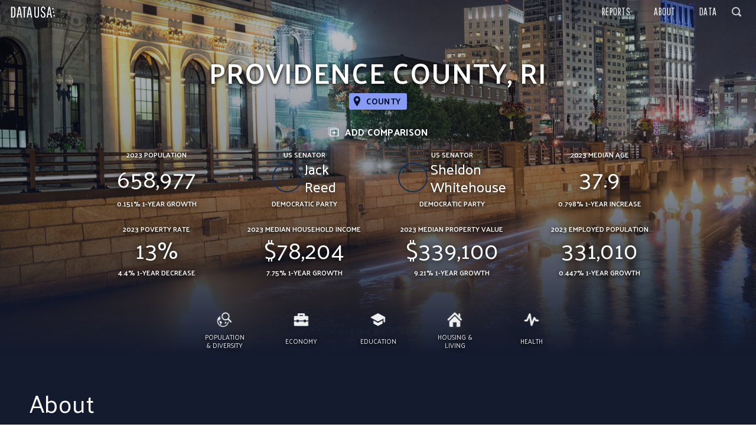

--- FILE ---
content_type: application/javascript; charset=UTF-8
request_url: https://datausa.io/assets/client-react.js?v1762962796469
body_size: 114514
content:
/*! For license information please see client-react.js.LICENSE.txt */
(window.__LOADABLE_LOADED_CHUNKS__=window.__LOADABLE_LOADED_CHUNKS__||[]).push([[2],{0:function(e,t,n){"use strict";e.exports=n(889)},12:function(e,t,n){"use strict";function r(){var e=this.constructor.getDerivedStateFromProps(this.props,this.state);null!=e&&this.setState(e)}function o(e){this.setState(function(t){var n=this.constructor.getDerivedStateFromProps(e,t);return null!=n?n:null}.bind(this))}function i(e,t){try{var n=this.props,r=this.state;this.props=e,this.state=t,this.__reactInternalSnapshotFlag=!0,this.__reactInternalSnapshot=this.getSnapshotBeforeUpdate(n,r)}finally{this.props=n,this.state=r}}function a(e){var t=e.prototype;if(!t||!t.isReactComponent)throw new Error("Can only polyfill class components");if("function"!=typeof e.getDerivedStateFromProps&&"function"!=typeof t.getSnapshotBeforeUpdate)return e;var n=null,a=null,l=null;if("function"==typeof t.componentWillMount?n="componentWillMount":"function"==typeof t.UNSAFE_componentWillMount&&(n="UNSAFE_componentWillMount"),"function"==typeof t.componentWillReceiveProps?a="componentWillReceiveProps":"function"==typeof t.UNSAFE_componentWillReceiveProps&&(a="UNSAFE_componentWillReceiveProps"),"function"==typeof t.componentWillUpdate?l="componentWillUpdate":"function"==typeof t.UNSAFE_componentWillUpdate&&(l="UNSAFE_componentWillUpdate"),null!==n||null!==a||null!==l){var u=e.displayName||e.name,s="function"==typeof e.getDerivedStateFromProps?"getDerivedStateFromProps()":"getSnapshotBeforeUpdate()";throw Error("Unsafe legacy lifecycles will not be called for components using new component APIs.\n\n"+u+" uses "+s+" but also contains the following legacy lifecycles:"+(null!==n?"\n  "+n:"")+(null!==a?"\n  "+a:"")+(null!==l?"\n  "+l:"")+"\n\nThe above lifecycles should be removed. Learn more about this warning here:\nhttps://fb.me/react-async-component-lifecycle-hooks")}if("function"==typeof e.getDerivedStateFromProps&&(t.componentWillMount=r,t.componentWillReceiveProps=o),"function"==typeof t.getSnapshotBeforeUpdate){if("function"!=typeof t.componentDidUpdate)throw new Error("Cannot polyfill getSnapshotBeforeUpdate() for components that do not define componentDidUpdate() on the prototype");t.componentWillUpdate=i;var c=t.componentDidUpdate;t.componentDidUpdate=function(e,t,n){var r=this.__reactInternalSnapshotFlag?this.__reactInternalSnapshot:n;c.call(this,e,t,r)}}return e}n.r(t),n.d(t,"polyfill",(function(){return a})),r.__suppressDeprecationWarning=!0,o.__suppressDeprecationWarning=!0,i.__suppressDeprecationWarning=!0},14:function(e,t,n){"use strict";n.d(t,"e",(function(){return ye})),n.d(t,"b",(function(){return be})),n.d(t,"a",(function(){return ke})),n.d(t,"c",(function(){return Ee})),n.d(t,"d",(function(){return Oe})),n.d(t,"f",(function(){return se})),n.d(t,"h",(function(){return De})),n.d(t,"i",(function(){return Re})),n.d(t,"g",(function(){return ze}));var r=n(32),o=n.n(r),i=n(0),a=n.n(i),l=n(65),u=n.n(l),s=n(3),c=n.n(s);n(103);function f(e){return e.replace(/[.*+?^${}()|[\]\\]/g,"\\$&")}var p=Object.create(null);function d(e){return p[e]||(p[e]=function(e){for(var t="",n=[],r=[],o=void 0,i=0,a=/:([a-zA-Z_$][a-zA-Z0-9_$]*)|\*\*|\*|\(|\)|\\\(|\\\)/g;o=a.exec(e);)o.index!==i&&(r.push(e.slice(i,o.index)),t+=f(e.slice(i,o.index))),o[1]?(t+="([^/]+)",n.push(o[1])):"**"===o[0]?(t+="(.*)",n.push("splat")):"*"===o[0]?(t+="(.*?)",n.push("splat")):"("===o[0]?t+="(?:":")"===o[0]?t+=")?":"\\("===o[0]?t+="\\(":"\\)"===o[0]&&(t+="\\)"),r.push(o[0]),i=a.lastIndex;return i!==e.length&&(r.push(e.slice(i,e.length)),t+=f(e.slice(i,e.length))),{pattern:e,regexpSource:t,paramNames:n,tokens:r}}(e)),p[e]}function h(e,t){"/"!==e.charAt(0)&&(e="/"+e);var n=d(e),r=n.regexpSource,o=n.paramNames,i=n.tokens;"/"!==e.charAt(e.length-1)&&(r+="/?"),"*"===i[i.length-1]&&(r+="$");var a=t.match(new RegExp("^"+r,"i"));if(null==a)return null;var l=a[0],u=t.substr(l.length);if(u){if("/"!==l.charAt(l.length-1))return null;u="/"+u}return{remainingPathname:u,paramNames:o,paramValues:a.slice(1).map((function(e){return e&&decodeURIComponent(e)}))}}function y(e){return d(e).paramNames}function m(e,t){t=t||{};for(var n=d(e).tokens,r=0,i="",a=0,l=[],u=void 0,s=void 0,c=0,f=n.length;c<f;++c)if("*"===(u=n[c])||"**"===u)null!=(s=Array.isArray(t.splat)?t.splat[a++]:t.splat)||r>0||o()(!1),null!=s&&(i+=encodeURI(s));else if("("===u)l[r]="",r+=1;else if(")"===u){var p=l.pop();(r-=1)?l[r-1]+=p:i+=p}else if("\\("===u)i+="(";else if("\\)"===u)i+=")";else if(":"===u.charAt(0))if(null!=(s=t[u.substring(1)])||r>0||o()(!1),null==s){if(r){l[r-1]="";for(var h=n.indexOf(u),y=n.slice(h,n.length),m=-1,v=0;v<y.length;v++)if(")"==y[v]){m=v;break}m>0||o()(!1),c=h+m-1}}else r?l[r-1]+=encodeURIComponent(s):i+=encodeURIComponent(s);else r?l[r-1]+=u:i+=u;return r<=0||o()(!1),i.replace(/\/+/g,"/")}var v=function(e,t){var n=e&&e.routes,r=t.routes,o=void 0,i=void 0,a=void 0;if(n){var l=!1;o=n.filter((function(n){if(l)return!0;var o=-1===r.indexOf(n)||function(e,t,n){return!!e.path&&y(e.path).some((function(e){return t.params[e]!==n.params[e]}))}(n,e,t);return o&&(l=!0),o})),o.reverse(),a=[],i=[],r.forEach((function(e){var t=-1===n.indexOf(e),r=-1!==o.indexOf(e);t||r?a.push(e):i.push(e)}))}else o=[],i=[],a=r;return{leaveRoutes:o,changeRoutes:i,enterRoutes:a}};function g(e,t,n){var r=0,o=!1,i=!1,a=!1,l=void 0;function u(){o=!0,i?l=[].concat(Array.prototype.slice.call(arguments)):n.apply(this,arguments)}!function s(){if(!o&&(a=!0,!i)){for(i=!0;!o&&r<e&&a;)a=!1,t.call(this,r++,s,u);i=!1,o?n.apply(this,l):r>=e&&a&&(o=!0,n())}}()}function b(e,t,n){var r=e.length,o=[];if(0===r)return n(null,o);var i=!1,a=0;e.forEach((function(e,l){t(e,l,(function(e,t){!function(e,t,l){i||(t?(i=!0,n(t)):(o[e]=l,(i=++a===r)&&n(null,o)))}(l,e,t)}))}))}var w=function e(){var t=this;!function(e,t){if(!(e instanceof t))throw new TypeError("Cannot call a class as a function")}(this,e),this.hooks=[],this.add=function(e){return t.hooks.push(e)},this.remove=function(e){return t.hooks=t.hooks.filter((function(t){return t!==e}))},this.has=function(e){return-1!==t.hooks.indexOf(e)},this.clear=function(){return t.hooks=[]}};function S(){var e=new w,t=new w;function n(e,t,n,r){var o=e.length<n,i=function(){for(var n=arguments.length,r=Array(n),i=0;i<n;i++)r[i]=arguments[i];(e.apply(t,r),o)&&(0,r[r.length-1])()};return r.add(i),i}function r(e,t,n){if(e){var r=void 0;g(e,(function(e,n,i){t(e,o,(function(e){e||r?i(e,r):n()}))}),n)}else n();function o(e){r=e}}return{runEnterHooks:function(t,o,i){e.clear();var a=function(t){return t.reduce((function(t,r){return r.onEnter&&t.push(n(r.onEnter,r,3,e)),t}),[])}(t);return r(a.length,(function(t,n,r){a[t](o,n,(function(){e.has(a[t])&&(r.apply(void 0,arguments),e.remove(a[t]))}))}),i)},runChangeHooks:function(e,o,i,a){t.clear();var l=function(e){return e.reduce((function(e,r){return r.onChange&&e.push(n(r.onChange,r,4,t)),e}),[])}(e);return r(l.length,(function(e,n,r){l[e](o,i,n,(function(){t.has(l[e])&&(r.apply(void 0,arguments),t.remove(l[e]))}))}),a)},runLeaveHooks:function(e,t){for(var n=0,r=e.length;n<r;++n)e[n].onLeave&&e[n].onLeave.call(e[n],t)}}}var E="function"==typeof Symbol&&"symbol"==typeof Symbol.iterator?function(e){return typeof e}:function(e){return e&&"function"==typeof Symbol&&e.constructor===Symbol&&e!==Symbol.prototype?"symbol":typeof e};function k(e,t){if(e==t)return!0;if(null==e||null==t)return!1;if(Array.isArray(e))return Array.isArray(t)&&e.length===t.length&&e.every((function(e,n){return k(e,t[n])}));if("object"===(void 0===e?"undefined":E(e))){for(var n in e)if(Object.prototype.hasOwnProperty.call(e,n))if(void 0===e[n]){if(void 0!==t[n])return!1}else{if(!Object.prototype.hasOwnProperty.call(t,n))return!1;if(!k(e[n],t[n]))return!1}return!0}return String(e)===String(t)}function O(e,t){return null==t?null==e:null==e||k(e,t)}function T(e,t,n,r,o){var i=e.pathname,a=e.query;return null!=n&&("/"!==i.charAt(0)&&(i="/"+i),!!(function(e,t){return"/"!==t.charAt(0)&&(t="/"+t),"/"!==e.charAt(e.length-1)&&(e+="/"),"/"!==t.charAt(t.length-1)&&(t+="/"),t===e}(i,n.pathname)||!t&&function(e,t,n){for(var r=e,o=[],i=[],a=0,l=t.length;a<l;++a){var u=t[a].path||"";if("/"===u.charAt(0)&&(r=e,o=[],i=[]),null!==r&&u){var s=h(u,r);if(s?(r=s.remainingPathname,o=[].concat(o,s.paramNames),i=[].concat(i,s.paramValues)):r=null,""===r)return o.every((function(e,t){return String(i[t])===String(n[e])}))}}return!1}(i,r,o))&&O(a,n.query))}function P(e){return e&&"function"==typeof e.then}var x=function(e,t){b(e.routes,(function(t,n,r){!function(e,t,n){if(t.component||t.components)n(null,t.component||t.components);else{var r=t.getComponent||t.getComponents;if(r){var o=r.call(t,e,n);P(o)&&o.then((function(e){return n(null,e)}),n)}else n()}}(e,t,r)}),t)},C=Object.assign||function(e){for(var t=1;t<arguments.length;t++){var n=arguments[t];for(var r in n)Object.prototype.hasOwnProperty.call(n,r)&&(e[r]=n[r])}return e};function _(e){return null==e||a.a.isValidElement(e)}function M(e){return _(e)||Array.isArray(e)&&e.every(_)}function N(e){var t,n,r=e.type,o=(t=r.defaultProps,n=e.props,C({},t,n));if(o.children){var i=j(o.children,o);i.length&&(o.childRoutes=i),delete o.children}return o}function j(e,t){var n=[];return a.a.Children.forEach(e,(function(e){if(a.a.isValidElement(e))if(e.type.createRouteFromReactElement){var r=e.type.createRouteFromReactElement(e,t);r&&n.push(r)}else n.push(N(e))})),n}function D(e){return M(e)?e=j(e):e&&!Array.isArray(e)&&(e=[e]),e}var R=Object.assign||function(e){for(var t=1;t<arguments.length;t++){var n=arguments[t];for(var r in n)Object.prototype.hasOwnProperty.call(n,r)&&(e[r]=n[r])}return e};function L(e,t,n,r,o){if(e.childRoutes)return[null,e.childRoutes];if(!e.getChildRoutes)return[];var i=!0,a=void 0,l={location:t,params:A(n,r)},u=e.getChildRoutes(l,(function(e,t){t=!e&&D(t),i?a=[e,t]:o(e,t)}));return P(u)&&u.then((function(e){return o(null,D(e))}),o),i=!1,a}function z(e,t,n,r,o){if(e.indexRoute)o(null,e.indexRoute);else if(e.getIndexRoute){var i={location:t,params:A(n,r)},a=e.getIndexRoute(i,(function(e,t){o(e,!e&&D(t)[0])}));P(a)&&a.then((function(e){return o(null,D(e)[0])}),o)}else if(e.childRoutes||e.getChildRoutes){var l=function(e,i){if(e)o(e);else{var a=i.filter((function(e){return!e.path}));g(a.length,(function(e,o,i){z(a[e],t,n,r,(function(t,n){if(t||n){var r=[a[e]].concat(Array.isArray(n)?n:[n]);i(t,r)}else o()}))}),(function(e,t){o(null,t)}))}},u=L(e,t,n,r,l);u&&l.apply(void 0,u)}else o()}function A(e,t){return function(e,t,n){return t.reduce((function(e,t,r){var o=n&&n[r];return Array.isArray(e[t])?e[t].push(o):e[t]=t in e?[e[t],o]:o,e}),e)}({},e,t)}function I(e,t,n,r,o,i){var a=e.path||"";if("/"===a.charAt(0)&&(n=t.pathname,r=[],o=[]),null!==n&&a){try{var l=h(a,n);l?(n=l.remainingPathname,r=[].concat(r,l.paramNames),o=[].concat(o,l.paramValues)):n=null}catch(e){i(e)}if(""===n){var u={routes:[e],params:A(r,o)};return void z(e,t,r,o,(function(e,t){if(e)i(e);else{var n;if(Array.isArray(t))(n=u.routes).push.apply(n,t);else t&&u.routes.push(t);i(null,u)}}))}}if(null!=n||e.childRoutes){var s=function(a,l){a?i(a):l?F(l,t,(function(t,n){t?i(t):n?(n.routes.unshift(e),i(null,n)):i()}),n,r,o):i()},c=L(e,t,r,o,s);c&&s.apply(void 0,c)}else i()}function F(e,t,n,r){var o=arguments.length>4&&void 0!==arguments[4]?arguments[4]:[],i=arguments.length>5&&void 0!==arguments[5]?arguments[5]:[];void 0===r&&("/"!==t.pathname.charAt(0)&&(t=R({},t,{pathname:"/"+t.pathname})),r=t.pathname),g(e.length,(function(n,a,l){I(e[n],t,r,o,i,(function(e,t){e||t?l(e,t):a()}))}),n)}var W=Object.assign||function(e){for(var t=1;t<arguments.length;t++){var n=arguments[t];for(var r in n)Object.prototype.hasOwnProperty.call(n,r)&&(e[r]=n[r])}return e};function H(e){for(var t in e)if(Object.prototype.hasOwnProperty.call(e,t))return!0;return!1}function B(e,t){var n={},r=S(),o=r.runEnterHooks,i=r.runChangeHooks,a=r.runLeaveHooks;var l=void 0;function u(e,n){l&&l.location===e?s(l,n):F(t,e,(function(t,r){t?n(t):r?s(W({},r,{location:e}),n):n()}))}function s(e,t){var r=v(n,e),l=r.leaveRoutes,u=r.changeRoutes,s=r.enterRoutes;function c(r,o){if(r||o)return f(r,o);x(e,(function(r,o){r?t(r):t(null,null,n=W({},e,{components:o}))}))}function f(e,n){e?t(e):t(null,n)}a(l,n),l.filter((function(e){return-1===s.indexOf(e)})).forEach(b),i(u,n,e,(function(t,n){if(t||n)return f(t,n);o(s,e,c)}))}var c=1;function f(e){var t=arguments.length>1&&void 0!==arguments[1]&&arguments[1];return e.__id__||t&&(e.__id__=c++)}var p=Object.create(null);function d(e){return e.map((function(e){return p[f(e)]})).filter((function(e){return e}))}function h(e,r){F(t,e,(function(t,o){if(null!=o){l=W({},o,{location:e});for(var i=d(v(n,l).leaveRoutes),a=void 0,u=0,s=i.length;null==a&&u<s;++u)a=i[u](e);r(a)}else r()}))}function y(){if(n.routes){for(var e=d(n.routes),t=void 0,r=0,o=e.length;"string"!=typeof t&&r<o;++r)t=e[r]();return t}}var m=void 0,g=void 0;function b(e){var t=f(e);t&&(delete p[t],H(p)||(m&&(m(),m=null),g&&(g(),g=null)))}return{isActive:function(t,r){return T(t=e.createLocation(t),r,n.location,n.routes,n.params)},match:u,listenBeforeLeavingRoute:function(t,n){var r=!H(p),o=f(t,!0);return p[o]=n,r&&(m=e.listenBefore(h),e.listenBeforeUnload&&(g=e.listenBeforeUnload(y))),function(){b(t)}},listen:function(t){function r(r){n.location===r?t(null,n):u(r,(function(n,r,o){n?t(n):r?e.replace(r):o&&t(null,o)}))}var o=e.listen(r);return n.location?t(null,n):r(e.getCurrentLocation()),o}}}function U(e,t,n){if(e[t])return new Error("<"+n+'> should not have a "'+t+'" prop')}Object(s.shape)({listen:s.func.isRequired,push:s.func.isRequired,replace:s.func.isRequired,go:s.func.isRequired,goBack:s.func.isRequired,goForward:s.func.isRequired});var V=s.elementType,K=Object(s.oneOfType)([V,s.object]),q=Object(s.oneOfType)([s.object,s.element]),G=Object(s.oneOfType)([q,Object(s.arrayOf)(q)]),Y=n(262);var $=function(e,t){var n={};return e.path?(y(e.path).forEach((function(e){Object.prototype.hasOwnProperty.call(t,e)&&(n[e]=t[e])})),n):n},Q=c.a.shape({subscribe:c.a.func.isRequired,eventIndex:c.a.number.isRequired});function X(e){return"@@contextSubscriber/"+e}function J(e){var t,n,r=X(e),o=r+"/lastRenderedEventIndex",i=r+"/handleContextUpdate",a=r+"/unsubscribe";return(n={contextTypes:(t={},t[r]=Q,t),getInitialState:function(){var e;return this.context[r]?((e={})[o]=this.context[r].eventIndex,e):{}},componentDidMount:function(){this.context[r]&&(this[a]=this.context[r].subscribe(this[i]))},componentWillReceiveProps:function(){var e;this.context[r]&&this.setState(((e={})[o]=this.context[r].eventIndex,e))},componentWillUnmount:function(){this[a]&&(this[a](),this[a]=null)}})[i]=function(e){var t;e!==this.state[o]&&this.setState(((t={})[o]=e,t))},n}var Z,ee,te,ne,re,oe,ie,ae=Object.assign||function(e){for(var t=1;t<arguments.length;t++){var n=arguments[t];for(var r in n)Object.prototype.hasOwnProperty.call(n,r)&&(e[r]=n[r])}return e},le="function"==typeof Symbol&&"symbol"==typeof Symbol.iterator?function(e){return typeof e}:function(e){return e&&"function"==typeof Symbol&&e.constructor===Symbol&&e!==Symbol.prototype?"symbol":typeof e},ue=u()({displayName:"RouterContext",mixins:[(Z="router",ne=X(Z),re=ne+"/listeners",oe=ne+"/eventIndex",ie=ne+"/subscribe",(te={childContextTypes:(ee={},ee[ne]=Q.isRequired,ee),getChildContext:function(){var e;return(e={})[ne]={eventIndex:this[oe],subscribe:this[ie]},e},componentWillMount:function(){this[re]=[],this[oe]=0},componentWillReceiveProps:function(){this[oe]++},componentDidUpdate:function(){var e=this;this[re].forEach((function(t){return t(e[oe])}))}})[ie]=function(e){var t=this;return this[re].push(e),function(){t[re]=t[re].filter((function(t){return t!==e}))}},te)],propTypes:{router:s.object.isRequired,location:s.object.isRequired,routes:s.array.isRequired,params:s.object.isRequired,components:s.array.isRequired,createElement:s.func.isRequired},getDefaultProps:function(){return{createElement:a.a.createElement}},childContextTypes:{router:s.object.isRequired},getChildContext:function(){return{router:this.props.router}},createElement:function(e,t){return null==e?null:this.props.createElement(e,t)},render:function(){var e=this,t=this.props,n=t.location,r=t.routes,i=t.params,l=t.components,u=t.router,s=null;return l&&(s=l.reduceRight((function(t,o,a){if(null==o)return t;var l=r[a],s=$(l,i),c={location:n,params:i,route:l,router:u,routeParams:s,routes:r};if(M(t))c.children=t;else if(t)for(var f in t)Object.prototype.hasOwnProperty.call(t,f)&&(c[f]=t[f]);if("object"===(void 0===o?"undefined":le(o))&&!Object(Y.isValidElementType)(o)){var p={};for(var d in o)Object.prototype.hasOwnProperty.call(o,d)&&(p[d]=e.createElement(o[d],ae({key:d},c)));return p}return e.createElement(o,c)}),s)),null===s||!1===s||a.a.isValidElement(s)||o()(!1),s}}),se=ue,ce=Object.assign||function(e){for(var t=1;t<arguments.length;t++){var n=arguments[t];for(var r in n)Object.prototype.hasOwnProperty.call(n,r)&&(e[r]=n[r])}return e};function fe(e,t,n){return pe(ce({},e,{setRouteLeaveHook:t.listenBeforeLeavingRoute,isActive:t.isActive}),n)}function pe(e,t){var n=t.location,r=t.params,o=t.routes;return e.location=n,e.params=r,e.routes=o,e}var de=Object.assign||function(e){for(var t=1;t<arguments.length;t++){var n=arguments[t];for(var r in n)Object.prototype.hasOwnProperty.call(n,r)&&(e[r]=n[r])}return e};var he={history:s.object,children:G,routes:G,render:s.func,createElement:s.func,onError:s.func,onUpdate:s.func,matchContext:s.object},ye=u()({displayName:"Router",propTypes:he,getDefaultProps:function(){return{render:function(e){return a.a.createElement(se,e)}}},getInitialState:function(){return{location:null,routes:null,params:null,components:null}},handleError:function(e){if(!this.props.onError)throw e;this.props.onError.call(this,e)},createRouterObject:function(e){var t=this.props.matchContext;return t?t.router:fe(this.props.history,this.transitionManager,e)},createTransitionManager:function(){var e=this.props.matchContext;if(e)return e.transitionManager;var t=this.props.history,n=this.props,r=n.routes,i=n.children;return t.getCurrentLocation||o()(!1),B(t,D(r||i))},componentWillMount:function(){var e=this;this.transitionManager=this.createTransitionManager(),this.router=this.createRouterObject(this.state),this._unlisten=this.transitionManager.listen((function(t,n){t?e.handleError(t):(pe(e.router,n),e.setState(n,e.props.onUpdate))}))},componentWillReceiveProps:function(e){},componentWillUnmount:function(){this._unlisten&&this._unlisten()},render:function(){var e=this.state,t=e.location,n=e.routes,r=e.params,o=e.components,i=this.props,a=i.createElement,l=i.render,u=function(e,t){var n={};for(var r in e)t.indexOf(r)>=0||Object.prototype.hasOwnProperty.call(e,r)&&(n[r]=e[r]);return n}(i,["createElement","render"]);return null==t?null:(Object.keys(he).forEach((function(e){return delete u[e]})),l(de({},u,{router:this.router,location:t,routes:n,params:r,components:o,createElement:a})))}}),me=Object(s.shape)({push:s.func.isRequired,replace:s.func.isRequired,go:s.func.isRequired,goBack:s.func.isRequired,goForward:s.func.isRequired,setRouteLeaveHook:s.func.isRequired,isActive:s.func.isRequired}),ve=(Object(s.shape)({pathname:s.string.isRequired,search:s.string.isRequired,state:s.object,action:s.string.isRequired,key:s.string}),Object.assign||function(e){for(var t=1;t<arguments.length;t++){var n=arguments[t];for(var r in n)Object.prototype.hasOwnProperty.call(n,r)&&(e[r]=n[r])}return e});function ge(e,t){return"function"==typeof e?e(t.location):e}var be=u()({displayName:"Link",mixins:[J("router")],contextTypes:{router:me},propTypes:{to:Object(s.oneOfType)([s.string,s.object,s.func]),activeStyle:s.object,activeClassName:s.string,onlyActiveOnIndex:s.bool.isRequired,onClick:s.func,target:s.string,innerRef:Object(s.oneOfType)([s.string,s.func])},getDefaultProps:function(){return{onlyActiveOnIndex:!1,style:{}}},handleClick:function(e){if(this.props.onClick&&this.props.onClick(e),!e.defaultPrevented){var t=this.context.router;t||o()(!1),!function(e){return!!(e.metaKey||e.altKey||e.ctrlKey||e.shiftKey)}(e)&&function(e){return 0===e.button}(e)&&(this.props.target||(e.preventDefault(),t.push(ge(this.props.to,t))))}},render:function(){var e=this.props,t=e.to,n=e.activeClassName,r=e.activeStyle,o=e.onlyActiveOnIndex,i=e.innerRef,l=function(e,t){var n={};for(var r in e)t.indexOf(r)>=0||Object.prototype.hasOwnProperty.call(e,r)&&(n[r]=e[r]);return n}(e,["to","activeClassName","activeStyle","onlyActiveOnIndex","innerRef"]),u=this.context.router;if(u){if(!t)return a.a.createElement("a",ve({},l,{ref:i}));var s=ge(t,u);l.href=u.createHref(s),(n||null!=r&&!function(e){for(var t in e)if(Object.prototype.hasOwnProperty.call(e,t))return!1;return!0}(r))&&u.isActive(s,o)&&(n&&(l.className?l.className+=" "+n:l.className=n),r&&(l.style=ve({},l.style,r)))}return a.a.createElement("a",ve({},l,{onClick:this.handleClick,ref:i}))}}),we=Object.assign||function(e){for(var t=1;t<arguments.length;t++){var n=arguments[t];for(var r in n)Object.prototype.hasOwnProperty.call(n,r)&&(e[r]=n[r])}return e};u()({displayName:"IndexLink",render:function(){return a.a.createElement(be,we({},this.props,{onlyActiveOnIndex:!0}))}}),n(113),Object.assign;var Se=u()({displayName:"Redirect",statics:{createRouteFromReactElement:function(e){var t=N(e);return t.from&&(t.path=t.from),t.onEnter=function(e,n){var r=e.location,o=e.params,i=void 0;if("/"===t.to.charAt(0))i=m(t.to,o);else if(t.to){var a=e.routes.indexOf(t);i=m(Se.getRoutePattern(e.routes,a-1).replace(/\/*$/,"/")+t.to,o)}else i=r.pathname;n({pathname:i,query:t.query||r.query,state:t.state||r.state})},t},getRoutePattern:function(e,t){for(var n="",r=t;r>=0;r--){var o=e[r].path||"";if(n=o.replace(/\/*$/,"/")+n,0===o.indexOf("/"))break}return"/"+n}},propTypes:{path:s.string,from:s.string,to:s.string.isRequired,query:s.object,state:s.object,onEnter:U,children:U},render:function(){o()(!1)}}),Ee=Se,ke=(u()({displayName:"IndexRedirect",statics:{createRouteFromReactElement:function(e,t){t&&(t.indexRoute=Ee.createRouteFromReactElement(e))}},propTypes:{to:s.string.isRequired,query:s.object,state:s.object,onEnter:U,children:U},render:function(){o()(!1)}}),u()({displayName:"IndexRoute",statics:{createRouteFromReactElement:function(e,t){t&&(t.indexRoute=N(e))}},propTypes:{path:U,component:V,components:K,getComponent:s.func,getComponents:s.func},render:function(){o()(!1)}})),Oe=u()({displayName:"Route",statics:{createRouteFromReactElement:N},propTypes:{path:s.string,component:V,components:K,getComponent:s.func,getComponents:s.func},render:function(){o()(!1)}}),Te=n(221),Pe=n(264),xe=n.n(Pe),Ce=n(263),_e=n.n(Ce),Me=n(426),Ne=n.n(Me);var je=Object.assign||function(e){for(var t=1;t<arguments.length;t++){var n=arguments[t];for(var r in n)Object.prototype.hasOwnProperty.call(n,r)&&(e[r]=n[r])}return e};var De=function(e,t){var n=e.history,r=e.routes,i=e.location,a=function(e,t){var n={};for(var r in e)t.indexOf(r)>=0||Object.prototype.hasOwnProperty.call(e,r)&&(n[r]=e[r]);return n}(e,["history","routes","location"]);n||i||o()(!1);var l=B(n=n||function(e){var t=Ne()(e);return xe()(_e()((function(){return t})))(e)}(a),D(r));i=i?n.createLocation(i):n.getCurrentLocation(),l.match(i,(function(e,r,o){var i=void 0;if(o){var a=fe(n,l,o);i=je({},o,{router:a,matchContext:{transitionManager:l,router:a}})}t(e,r&&n.createLocation(r,Te.REPLACE),i)}))};function Re(e){return function(t){return xe()(_e()(e))(t)}}var Le=Object.assign||function(e){for(var t=1;t<arguments.length;t++){var n=arguments[t];for(var r in n)Object.prototype.hasOwnProperty.call(n,r)&&(e[r]=n[r])}return e},ze=function(){for(var e=arguments.length,t=Array(e),n=0;n<e;n++)t[n]=arguments[n];var r=t.map((function(e){return e.renderRouterContext})).filter(Boolean),o=t.map((function(e){return e.renderRouteComponent})).filter(Boolean),l=function(){var e=arguments.length>0&&void 0!==arguments[0]?arguments[0]:i.createElement;return function(t,n){return o.reduceRight((function(e,t){return t(e,n)}),e(t,n))}};return function(e){return r.reduceRight((function(t,n){return n(t,e)}),a.a.createElement(se,Le({},e,{createElement:l(e.createElement)})))}},Ae=n(424),Ie=n.n(Ae),Fe=!("undefined"==typeof window||!window.document||!window.document.createElement);function We(e){var t=void 0;return Fe&&(t=Re(e)()),t}We(Ie.a);var He=n(425);We(n.n(He).a)},1538:function(e,t,n){"use strict";t.__esModule=!0;var r=Object.assign||function(e){for(var t=1;t<arguments.length;t++){var n=arguments[t];for(var r in n)Object.prototype.hasOwnProperty.call(n,r)&&(e[r]=n[r])}return e},o=s(n(0)),i=n(1539),a=s(n(1546)),l=s(n(1548)),u=n(309);function s(e){return e&&e.__esModule?e:{default:e}}var c=(0,u.canUseDOM)()&&n(1549),f=function(e){function t(n){!function(e,t){if(!(e instanceof t))throw new TypeError("Cannot call a class as a function")}(this,t);var r=function(e,t){if(!e)throw new ReferenceError("this hasn't been initialised - super() hasn't been called");return!t||"object"!=typeof t&&"function"!=typeof t?e:t}(this,e.call(this,n));return r.innerSliderRefHandler=function(e){return r.innerSlider=e},r.slickPrev=function(){return r.innerSlider.slickPrev()},r.slickNext=function(){return r.innerSlider.slickNext()},r.slickGoTo=function(e){var t=arguments.length>1&&void 0!==arguments[1]&&arguments[1];return r.innerSlider.slickGoTo(e,t)},r.slickPause=function(){return r.innerSlider.pause("paused")},r.slickPlay=function(){return r.innerSlider.autoPlay("play")},r.state={breakpoint:null},r._responsiveMediaHandlers=[],r}return function(e,t){if("function"!=typeof t&&null!==t)throw new TypeError("Super expression must either be null or a function, not "+typeof t);e.prototype=Object.create(t&&t.prototype,{constructor:{value:e,enumerable:!1,writable:!0,configurable:!0}}),t&&(Object.setPrototypeOf?Object.setPrototypeOf(e,t):e.__proto__=t)}(t,e),t.prototype.media=function(e,t){c.register(e,t),this._responsiveMediaHandlers.push({query:e,handler:t})},t.prototype.componentWillMount=function(){var e=this;if(this.props.responsive){var t=this.props.responsive.map((function(e){return e.breakpoint}));t.sort((function(e,t){return e-t})),t.forEach((function(n,r){var o=void 0;o=0===r?(0,a.default)({minWidth:0,maxWidth:n}):(0,a.default)({minWidth:t[r-1]+1,maxWidth:n}),(0,u.canUseDOM)()&&e.media(o,(function(){e.setState({breakpoint:n})}))}));var n=(0,a.default)({minWidth:t.slice(-1)[0]});(0,u.canUseDOM)()&&this.media(n,(function(){e.setState({breakpoint:null})}))}},t.prototype.componentWillUnmount=function(){this._responsiveMediaHandlers.forEach((function(e){c.unregister(e.query,e.handler)}))},t.prototype.render=function(){var e,t,n=this;(e=this.state.breakpoint?"unslick"===(t=this.props.responsive.filter((function(e){return e.breakpoint===n.state.breakpoint})))[0].settings?"unslick":r({},l.default,this.props,t[0].settings):r({},l.default,this.props)).centerMode&&(e.slidesToScroll,e.slidesToScroll=1),e.fade&&(e.slidesToShow,e.slidesToScroll,e.slidesToShow=1,e.slidesToScroll=1);var a=o.default.Children.toArray(this.props.children);a=a.filter((function(e){return"string"==typeof e?!!e.trim():!!e})),e.variableWidth&&(e.rows>1||e.slidesPerRow>1)&&(console.warn("variableWidth is not supported in case of rows > 1 or slidesPerRow > 1"),e.variableWidth=!1);for(var u=[],s=null,c=0;c<a.length;c+=e.rows*e.slidesPerRow){for(var f=[],p=c;p<c+e.rows*e.slidesPerRow;p+=e.slidesPerRow){for(var d=[],h=p;h<p+e.slidesPerRow&&(e.variableWidth&&a[h].props.style&&(s=a[h].props.style.width),!(h>=a.length));h+=1)d.push(o.default.cloneElement(a[h],{key:100*c+10*p+h,tabIndex:-1,style:{width:100/e.slidesPerRow+"%",display:"inline-block"}}));f.push(o.default.createElement("div",{key:10*c+p},d))}e.variableWidth?u.push(o.default.createElement("div",{key:c,style:{width:s}},f)):u.push(o.default.createElement("div",{key:c},f))}if("unslick"===e){var y="regular slider "+(this.props.className||"");return o.default.createElement("div",{className:y},u)}return u.length<=e.slidesToShow&&(e.unslick=!0),o.default.createElement(i.InnerSlider,r({ref:this.innerSliderRefHandler},e),u)},t}(o.default.Component);t.default=f},1539:function(e,t,n){"use strict";t.__esModule=!0,t.InnerSlider=void 0;var r="function"==typeof Symbol&&"symbol"==typeof Symbol.iterator?function(e){return typeof e}:function(e){return e&&"function"==typeof Symbol&&e.constructor===Symbol&&e!==Symbol.prototype?"symbol":typeof e},o=Object.assign||function(e){for(var t=1;t<arguments.length;t++){var n=arguments[t];for(var r in n)Object.prototype.hasOwnProperty.call(n,r)&&(e[r]=n[r])}return e},i=y(n(0)),a=y(n(29)),l=y(n(1540)),u=y(n(1541)),s=y(n(6)),c=n(309),f=n(1542),p=n(1543),d=n(1544),h=y(n(1545));function y(e){return e&&e.__esModule?e:{default:e}}t.InnerSlider=function(e){function t(n){!function(e,t){if(!(e instanceof t))throw new TypeError("Cannot call a class as a function")}(this,t);var y=function(e,t){if(!e)throw new ReferenceError("this hasn't been initialised - super() hasn't been called");return!t||"object"!=typeof t&&"function"!=typeof t?e:t}(this,e.call(this,n));return y.listRefHandler=function(e){return y.list=e},y.trackRefHandler=function(e){return y.track=e},y.adaptHeight=function(){if(y.props.adaptiveHeight&&y.list){var e=y.list.querySelector('[data-index="'+y.state.currentSlide+'"]');y.list.style.height=(0,c.getHeight)(e)+"px"}},y.componentWillMount=function(){if(y.ssrInit(),y.props.onInit&&y.props.onInit(),y.props.lazyLoad){var e=(0,c.getOnDemandLazySlides)(o({},y.props,y.state));e.length>0&&(y.setState((function(t){return{lazyLoadedList:t.lazyLoadedList.concat(e)}})),y.props.onLazyLoad&&y.props.onLazyLoad(e))}},y.componentDidMount=function(){var e=o({listRef:y.list,trackRef:y.track},y.props);y.updateState(e,!0,(function(){y.adaptHeight(),y.props.autoplay&&y.autoPlay("update")})),"progressive"===y.props.lazyLoad&&(y.lazyLoadTimer=setInterval(y.progressiveLazyLoad,1e3)),y.ro=new h.default((function(){y.state.animating?(y.onWindowResized(!1),y.callbackTimers.push(setTimeout((function(){return y.onWindowResized()}),y.props.speed))):y.onWindowResized()})),y.ro.observe(y.list),Array.prototype.forEach.call(document.querySelectorAll(".slick-slide"),(function(e){e.onfocus=y.props.pauseOnFocus?y.onSlideFocus:null,e.onblur=y.props.pauseOnFocus?y.onSlideBlur:null})),window&&(window.addEventListener?window.addEventListener("resize",y.onWindowResized):window.attachEvent("onresize",y.onWindowResized))},y.componentWillUnmount=function(){y.animationEndCallback&&clearTimeout(y.animationEndCallback),y.lazyLoadTimer&&clearInterval(y.lazyLoadTimer),y.callbackTimers.length&&(y.callbackTimers.forEach((function(e){return clearTimeout(e)})),y.callbackTimers=[]),window.addEventListener?window.removeEventListener("resize",y.onWindowResized):window.detachEvent("onresize",y.onWindowResized),y.autoplayTimer&&clearInterval(y.autoplayTimer)},y.componentWillReceiveProps=function(e){var t=o({listRef:y.list,trackRef:y.track},e,y.state),n=!1,a=Object.keys(y.props),l=Array.isArray(a),u=0;for(a=l?a:a[Symbol.iterator]();;){var s;if(l){if(u>=a.length)break;s=a[u++]}else{if((u=a.next()).done)break;s=u.value}var c=s;if(!e.hasOwnProperty(c)){n=!0;break}if("object"!==r(e[c])&&"function"!=typeof e[c]&&e[c]!==y.props[c]){n=!0;break}}y.updateState(t,n,(function(){y.state.currentSlide>=i.default.Children.count(e.children)&&y.changeSlide({message:"index",index:i.default.Children.count(e.children)-e.slidesToShow,currentSlide:y.state.currentSlide}),e.autoplay?y.autoPlay("update"):y.pause("paused")}))},y.componentDidUpdate=function(){if(y.checkImagesLoad(),y.props.onReInit&&y.props.onReInit(),y.props.lazyLoad){var e=(0,c.getOnDemandLazySlides)(o({},y.props,y.state));e.length>0&&(y.setState((function(t){return{lazyLoadedList:t.lazyLoadedList.concat(e)}})),y.props.onLazyLoad&&y.props.onLazyLoad(e))}y.adaptHeight()},y.onWindowResized=function(e){y.debouncedResize&&y.debouncedResize.cancel(),y.debouncedResize=(0,u.default)((function(){return y.resizeWindow(e)}),50),y.debouncedResize()},y.resizeWindow=function(){var e=!(arguments.length>0&&void 0!==arguments[0])||arguments[0];if(a.default.findDOMNode(y.track)){var t=o({listRef:y.list,trackRef:y.track},y.props,y.state);y.updateState(t,e,(function(){y.props.autoplay?y.autoPlay("update"):y.pause("paused")})),y.setState({animating:!1}),clearTimeout(y.animationEndCallback),delete y.animationEndCallback}},y.updateState=function(e,t,n){var r=(0,c.initializedState)(e);e=o({},e,r,{slideIndex:r.currentSlide});var a=(0,c.getTrackLeft)(e);e=o({},e,{left:a});var l=(0,c.getTrackCSS)(e);(t||i.default.Children.count(y.props.children)!==i.default.Children.count(e.children))&&(r.trackStyle=l),y.setState(r,n)},y.ssrInit=function(){if(y.props.variableWidth){var e=0,t=0,n=[],r=(0,c.getPreClones)(o({},y.props,y.state,{slideCount:y.props.children.length})),a=(0,c.getPostClones)(o({},y.props,y.state,{slideCount:y.props.children.length}));y.props.children.forEach((function(t){n.push(t.props.style.width),e+=t.props.style.width}));for(var l=0;l<r;l++)t+=n[n.length-1-l],e+=n[n.length-1-l];for(var u=0;u<a;u++)e+=n[u];for(var s=0;s<y.state.currentSlide;s++)t+=n[s];var f={width:e+"px",left:-t+"px"};if(y.props.centerMode){var p=n[y.state.currentSlide]+"px";f.left="calc("+f.left+" + (100% - "+p+") / 2 ) "}y.setState({trackStyle:f})}else{var d=i.default.Children.count(y.props.children),h=o({},y.props,y.state,{slideCount:d}),m=(0,c.getPreClones)(h)+(0,c.getPostClones)(h)+d,v=100/y.props.slidesToShow*m,g=100/m,b=-g*((0,c.getPreClones)(h)+y.state.currentSlide)*v/100;y.props.centerMode&&(b+=(100-g*v/100)/2);var w={width:v+"%",left:b+"%"};y.setState({slideWidth:g+"%",trackStyle:w})}},y.checkImagesLoad=function(){var e=document.querySelectorAll(".slick-slide img"),t=e.length,n=0;Array.prototype.forEach.call(e,(function(e){var r=function(){return++n&&n>=t&&y.onWindowResized()};if(e.onclick){var o=e.onclick;e.onclick=function(){o(),e.parentNode.focus()}}else e.onclick=function(){return e.parentNode.focus()};e.onload||(y.props.lazyLoad?e.onload=function(){y.adaptHeight(),y.callbackTimers.push(setTimeout(y.onWindowResized,y.props.speed))}:(e.onload=r,e.onerror=function(){r(),y.props.onLazyLoadError&&y.props.onLazyLoadError()}))}))},y.progressiveLazyLoad=function(){for(var e=[],t=o({},y.props,y.state),n=y.state.currentSlide;n<y.state.slideCount+(0,c.getPostClones)(t);n++)if(y.state.lazyLoadedList.indexOf(n)<0){e.push(n);break}for(var r=y.state.currentSlide-1;r>=-(0,c.getPreClones)(t);r--)if(y.state.lazyLoadedList.indexOf(r)<0){e.push(r);break}e.length>0?(y.setState((function(t){return{lazyLoadedList:t.lazyLoadedList.concat(e)}})),y.props.onLazyLoad&&y.props.onLazyLoad(e)):y.lazyLoadTimer&&(clearInterval(y.lazyLoadTimer),delete y.lazyLoadTimer)},y.slideHandler=function(e){var t=arguments.length>1&&void 0!==arguments[1]&&arguments[1],n=y.props,r=n.asNavFor,i=n.beforeChange,a=n.onLazyLoad,l=n.speed,u=n.afterChange,s=y.state.currentSlide,f=(0,c.slideHandler)(o({index:e},y.props,y.state,{trackRef:y.track,useCSS:y.props.useCSS&&!t})),p=f.state,d=f.nextState;if(p){i&&i(s,p.currentSlide);var h=p.lazyLoadedList.filter((function(e){return y.state.lazyLoadedList.indexOf(e)<0}));a&&h.length>0&&a(h),y.setState(p,(function(){r&&r.innerSlider.state.currentSlide!==s&&r.innerSlider.slideHandler(e),d&&(y.animationEndCallback=setTimeout((function(){var e=d.animating,t=function(e,t){var n={};for(var r in e)t.indexOf(r)>=0||Object.prototype.hasOwnProperty.call(e,r)&&(n[r]=e[r]);return n}(d,["animating"]);y.setState(t,(function(){y.callbackTimers.push(setTimeout((function(){return y.setState({animating:e})}),10)),u&&u(p.currentSlide),delete y.animationEndCallback}))}),l))}))}},y.changeSlide=function(e){var t=arguments.length>1&&void 0!==arguments[1]&&arguments[1],n=o({},y.props,y.state),r=(0,c.changeSlide)(n,e);(0===r||r)&&(!0===t?y.slideHandler(r,t):y.slideHandler(r))},y.clickHandler=function(e){!1===y.clickable&&(e.stopPropagation(),e.preventDefault()),y.clickable=!0},y.keyHandler=function(e){var t=(0,c.keyHandler)(e,y.props.accessibility,y.props.rtl);""!==t&&y.changeSlide({message:t})},y.selectHandler=function(e){y.changeSlide(e)},y.disableBodyScroll=function(){window.ontouchmove=function(e){(e=e||window.event).preventDefault&&e.preventDefault(),e.returnValue=!1}},y.enableBodyScroll=function(){window.ontouchmove=null},y.swipeStart=function(e){y.props.verticalSwiping&&y.disableBodyScroll();var t=(0,c.swipeStart)(e,y.props.swipe,y.props.draggable);""!==t&&y.setState(t)},y.swipeMove=function(e){var t=(0,c.swipeMove)(e,o({},y.props,y.state,{trackRef:y.track,listRef:y.list,slideIndex:y.state.currentSlide}));t&&(t.swiping&&(y.clickable=!1),y.setState(t))},y.swipeEnd=function(e){var t=(0,c.swipeEnd)(e,o({},y.props,y.state,{trackRef:y.track,listRef:y.list,slideIndex:y.state.currentSlide}));if(t){var n=t.triggerSlideHandler;delete t.triggerSlideHandler,y.setState(t),void 0!==n&&(y.slideHandler(n),y.props.verticalSwiping&&y.enableBodyScroll())}},y.slickPrev=function(){y.callbackTimers.push(setTimeout((function(){return y.changeSlide({message:"previous"})}),0))},y.slickNext=function(){y.callbackTimers.push(setTimeout((function(){return y.changeSlide({message:"next"})}),0))},y.slickGoTo=function(e){var t=arguments.length>1&&void 0!==arguments[1]&&arguments[1];if(e=Number(e),isNaN(e))return"";y.callbackTimers.push(setTimeout((function(){return y.changeSlide({message:"index",index:e,currentSlide:y.state.currentSlide},t)}),0))},y.play=function(){var e;if(y.props.rtl)e=y.state.currentSlide-y.props.slidesToScroll;else{if(!(0,c.canGoNext)(o({},y.props,y.state)))return!1;e=y.state.currentSlide+y.props.slidesToScroll}y.slideHandler(e)},y.autoPlay=function(e){y.autoplayTimer&&clearInterval(y.autoplayTimer);var t=y.state.autoplaying;if("update"===e){if("hovered"===t||"focused"===t||"paused"===t)return}else if("leave"===e){if("paused"===t||"focused"===t)return}else if("blur"===e&&("paused"===t||"hovered"===t))return;y.autoplayTimer=setInterval(y.play,y.props.autoplaySpeed+50),y.setState({autoplaying:"playing"})},y.pause=function(e){y.autoplayTimer&&(clearInterval(y.autoplayTimer),y.autoplayTimer=null);var t=y.state.autoplaying;"paused"===e?y.setState({autoplaying:"paused"}):"focused"===e?"hovered"!==t&&"playing"!==t||y.setState({autoplaying:"focused"}):"playing"===t&&y.setState({autoplaying:"hovered"})},y.onDotsOver=function(){return y.props.autoplay&&y.pause("hovered")},y.onDotsLeave=function(){return y.props.autoplay&&"hovered"===y.state.autoplaying&&y.autoPlay("leave")},y.onTrackOver=function(){return y.props.autoplay&&y.pause("hovered")},y.onTrackLeave=function(){return y.props.autoplay&&"hovered"===y.state.autoplaying&&y.autoPlay("leave")},y.onSlideFocus=function(){return y.props.autoplay&&y.pause("focused")},y.onSlideBlur=function(){return y.props.autoplay&&"focused"===y.state.autoplaying&&y.autoPlay("blur")},y.render=function(){var e,t,n,r=(0,s.default)("slick-slider",y.props.className,{"slick-vertical":y.props.vertical,"slick-initialized":!0}),a=o({},y.props,y.state),l=(0,c.extractObject)(a,["fade","cssEase","speed","infinite","centerMode","focusOnSelect","currentSlide","lazyLoad","lazyLoadedList","rtl","slideWidth","slideHeight","listHeight","vertical","slidesToShow","slidesToScroll","slideCount","trackStyle","variableWidth","unslick","centerPadding"]),u=y.props.pauseOnHover;if(l=o({},l,{onMouseEnter:u?y.onTrackOver:null,onMouseLeave:u?y.onTrackLeave:null,onMouseOver:u?y.onTrackOver:null,focusOnSelect:y.props.focusOnSelect?y.selectHandler:null}),!0===y.props.dots&&y.state.slideCount>=y.props.slidesToShow){var h=(0,c.extractObject)(a,["dotsClass","slideCount","slidesToShow","currentSlide","slidesToScroll","clickHandler","children","customPaging","infinite","appendDots"]),m=y.props.pauseOnDotsHover;h=o({},h,{clickHandler:y.changeSlide,onMouseEnter:m?y.onDotsLeave:null,onMouseOver:m?y.onDotsOver:null,onMouseLeave:m?y.onDotsLeave:null}),e=i.default.createElement(p.Dots,h)}var v=(0,c.extractObject)(a,["infinite","centerMode","currentSlide","slideCount","slidesToShow","prevArrow","nextArrow"]);v.clickHandler=y.changeSlide,y.props.arrows&&(t=i.default.createElement(d.PrevArrow,v),n=i.default.createElement(d.NextArrow,v));var g=null;y.props.vertical&&(g={height:y.state.listHeight});var b=null;!1===y.props.vertical?!0===y.props.centerMode&&(b={padding:"0px "+y.props.centerPadding}):!0===y.props.centerMode&&(b={padding:y.props.centerPadding+" 0px"});var w=o({},g,b),S=y.props.touchMove,E={className:"slick-list",style:w,onClick:y.clickHandler,onMouseDown:S?y.swipeStart:null,onMouseMove:y.state.dragging&&S?y.swipeMove:null,onMouseUp:S?y.swipeEnd:null,onMouseLeave:y.state.dragging&&S?y.swipeEnd:null,onTouchStart:S?y.swipeStart:null,onTouchMove:y.state.dragging&&S?y.swipeMove:null,onTouchEnd:S?y.swipeEnd:null,onTouchCancel:y.state.dragging&&S?y.swipeEnd:null,onKeyDown:y.props.accessibility?y.keyHandler:null},k={className:r,dir:"ltr"};return y.props.unslick&&(E={className:"slick-list"},k={className:r}),i.default.createElement("div",k,y.props.unslick?"":t,i.default.createElement("div",o({ref:y.listRefHandler},E),i.default.createElement(f.Track,o({ref:y.trackRefHandler},l),y.props.children)),y.props.unslick?"":n,y.props.unslick?"":e)},y.list=null,y.track=null,y.state=o({},l.default,{currentSlide:y.props.initialSlide,slideCount:i.default.Children.count(y.props.children)}),y.callbackTimers=[],y.clickable=!0,y.debouncedResize=null,y}return function(e,t){if("function"!=typeof t&&null!==t)throw new TypeError("Super expression must either be null or a function, not "+typeof t);e.prototype=Object.create(t&&t.prototype,{constructor:{value:e,enumerable:!1,writable:!0,configurable:!0}}),t&&(Object.setPrototypeOf?Object.setPrototypeOf(e,t):e.__proto__=t)}(t,e),t}(i.default.Component)},1540:function(e,t,n){"use strict";t.__esModule=!0;t.default={animating:!1,autoplaying:null,currentDirection:0,currentLeft:null,currentSlide:0,direction:1,dragging:!1,edgeDragged:!1,initialized:!1,lazyLoadedList:[],listHeight:null,listWidth:null,scrolling:!1,slideCount:null,slideHeight:null,slideWidth:null,swipeLeft:null,swiped:!1,swiping:!1,touchObject:{startX:0,startY:0,curX:0,curY:0},trackStyle:{},trackWidth:0}},1542:function(e,t,n){"use strict";t.__esModule=!0,t.Track=void 0;var r=Object.assign||function(e){for(var t=1;t<arguments.length;t++){var n=arguments[t];for(var r in n)Object.prototype.hasOwnProperty.call(n,r)&&(e[r]=n[r])}return e},o=l(n(0)),i=l(n(6)),a=n(309);function l(e){return e&&e.__esModule?e:{default:e}}var u=function(e){var t,n,r,o,i;return r=(i=e.rtl?e.slideCount-1-e.index:e.index)<0||i>=e.slideCount,e.centerMode?(o=Math.floor(e.slidesToShow/2),n=(i-e.currentSlide)%e.slideCount==0,i>e.currentSlide-o-1&&i<=e.currentSlide+o&&(t=!0)):t=e.currentSlide<=i&&i<e.currentSlide+e.slidesToShow,{"slick-slide":!0,"slick-active":t,"slick-center":n,"slick-cloned":r,"slick-current":i===e.currentSlide}},s=function(e,t){return e.key||t},c=function(e){var t,n=[],l=[],c=[],f=o.default.Children.count(e.children),p=(0,a.lazyStartIndex)(e),d=(0,a.lazyEndIndex)(e);return o.default.Children.forEach(e.children,(function(h,y){var m=void 0,v={message:"children",index:y,slidesToScroll:e.slidesToScroll,currentSlide:e.currentSlide};m=!e.lazyLoad||e.lazyLoad&&e.lazyLoadedList.indexOf(y)>=0?h:o.default.createElement("div",null);var g=function(e){var t={};return void 0!==e.variableWidth&&!1!==e.variableWidth||(t.width=e.slideWidth),e.fade&&(t.position="relative",e.vertical?t.top=-e.index*parseInt(e.slideHeight):t.left=-e.index*parseInt(e.slideWidth),t.opacity=e.currentSlide===e.index?1:0,t.transition="opacity "+e.speed+"ms "+e.cssEase+", visibility "+e.speed+"ms "+e.cssEase,t.WebkitTransition="opacity "+e.speed+"ms "+e.cssEase+", visibility "+e.speed+"ms "+e.cssEase),t}(r({},e,{index:y})),b=m.props.className||"",w=u(r({},e,{index:y}));if(n.push(o.default.cloneElement(m,{key:"original"+s(m,y),"data-index":y,className:(0,i.default)(w,b),tabIndex:"-1","aria-hidden":!w["slick-active"],style:r({outline:"none"},m.props.style||{},g),onClick:function(t){m.props&&m.props.onClick&&m.props.onClick(t),e.focusOnSelect&&e.focusOnSelect(v)}})),e.infinite&&!1===e.fade){var S=f-y;S<=(0,a.getPreClones)(e)&&f!==e.slidesToShow&&((t=-S)>=p&&(m=h),w=u(r({},e,{index:t})),l.push(o.default.cloneElement(m,{key:"precloned"+s(m,t),"data-index":t,tabIndex:"-1",className:(0,i.default)(w,b),"aria-hidden":!w["slick-active"],style:r({},m.props.style||{},g),onClick:function(t){m.props&&m.props.onClick&&m.props.onClick(t),e.focusOnSelect&&e.focusOnSelect(v)}}))),f!==e.slidesToShow&&((t=f+y)<d&&(m=h),w=u(r({},e,{index:t})),c.push(o.default.cloneElement(m,{key:"postcloned"+s(m,t),"data-index":t,tabIndex:"-1",className:(0,i.default)(w,b),"aria-hidden":!w["slick-active"],style:r({},m.props.style||{},g),onClick:function(t){m.props&&m.props.onClick&&m.props.onClick(t),e.focusOnSelect&&e.focusOnSelect(v)}})))}})),e.rtl?l.concat(n,c).reverse():l.concat(n,c)};t.Track=function(e){function t(){return function(e,t){if(!(e instanceof t))throw new TypeError("Cannot call a class as a function")}(this,t),function(e,t){if(!e)throw new ReferenceError("this hasn't been initialised - super() hasn't been called");return!t||"object"!=typeof t&&"function"!=typeof t?e:t}(this,e.apply(this,arguments))}return function(e,t){if("function"!=typeof t&&null!==t)throw new TypeError("Super expression must either be null or a function, not "+typeof t);e.prototype=Object.create(t&&t.prototype,{constructor:{value:e,enumerable:!1,writable:!0,configurable:!0}}),t&&(Object.setPrototypeOf?Object.setPrototypeOf(e,t):e.__proto__=t)}(t,e),t.prototype.render=function(){var e=c(this.props),t=this.props,n={onMouseEnter:t.onMouseEnter,onMouseOver:t.onMouseOver,onMouseLeave:t.onMouseLeave};return o.default.createElement("div",r({className:"slick-track",style:this.props.trackStyle},n),e)},t}(o.default.PureComponent)},1543:function(e,t,n){"use strict";t.__esModule=!0,t.Dots=void 0;var r=Object.assign||function(e){for(var t=1;t<arguments.length;t++){var n=arguments[t];for(var r in n)Object.prototype.hasOwnProperty.call(n,r)&&(e[r]=n[r])}return e},o=a(n(0)),i=a(n(6));function a(e){return e&&e.__esModule?e:{default:e}}t.Dots=function(e){function t(){return function(e,t){if(!(e instanceof t))throw new TypeError("Cannot call a class as a function")}(this,t),function(e,t){if(!e)throw new ReferenceError("this hasn't been initialised - super() hasn't been called");return!t||"object"!=typeof t&&"function"!=typeof t?e:t}(this,e.apply(this,arguments))}return function(e,t){if("function"!=typeof t&&null!==t)throw new TypeError("Super expression must either be null or a function, not "+typeof t);e.prototype=Object.create(t&&t.prototype,{constructor:{value:e,enumerable:!1,writable:!0,configurable:!0}}),t&&(Object.setPrototypeOf?Object.setPrototypeOf(e,t):e.__proto__=t)}(t,e),t.prototype.clickHandler=function(e,t){t.preventDefault(),this.props.clickHandler(e)},t.prototype.render=function(){var e,t=this,n=(e={slideCount:this.props.slideCount,slidesToScroll:this.props.slidesToScroll,slidesToShow:this.props.slidesToShow,infinite:this.props.infinite}).infinite?Math.ceil(e.slideCount/e.slidesToScroll):Math.ceil((e.slideCount-e.slidesToShow)/e.slidesToScroll)+1,a=this.props,l={onMouseEnter:a.onMouseEnter,onMouseOver:a.onMouseOver,onMouseLeave:a.onMouseLeave},u=Array.apply(null,Array(n+1).join("0").split("")).map((function(e,n){var r=n*t.props.slidesToScroll,a=n*t.props.slidesToScroll+(t.props.slidesToScroll-1),l=(0,i.default)({"slick-active":t.props.currentSlide>=r&&t.props.currentSlide<=a}),u={message:"dots",index:n,slidesToScroll:t.props.slidesToScroll,currentSlide:t.props.currentSlide},s=t.clickHandler.bind(t,u);return o.default.createElement("li",{key:n,className:l},o.default.cloneElement(t.props.customPaging(n),{onClick:s}))}));return o.default.cloneElement(this.props.appendDots(u),r({className:this.props.dotsClass},l))},t}(o.default.PureComponent)},1544:function(e,t,n){"use strict";t.__esModule=!0,t.NextArrow=t.PrevArrow=void 0;var r=Object.assign||function(e){for(var t=1;t<arguments.length;t++){var n=arguments[t];for(var r in n)Object.prototype.hasOwnProperty.call(n,r)&&(e[r]=n[r])}return e},o=l(n(0)),i=l(n(6)),a=n(309);function l(e){return e&&e.__esModule?e:{default:e}}function u(e,t){if(!(e instanceof t))throw new TypeError("Cannot call a class as a function")}function s(e,t){if(!e)throw new ReferenceError("this hasn't been initialised - super() hasn't been called");return!t||"object"!=typeof t&&"function"!=typeof t?e:t}function c(e,t){if("function"!=typeof t&&null!==t)throw new TypeError("Super expression must either be null or a function, not "+typeof t);e.prototype=Object.create(t&&t.prototype,{constructor:{value:e,enumerable:!1,writable:!0,configurable:!0}}),t&&(Object.setPrototypeOf?Object.setPrototypeOf(e,t):e.__proto__=t)}t.PrevArrow=function(e){function t(){return u(this,t),s(this,e.apply(this,arguments))}return c(t,e),t.prototype.clickHandler=function(e,t){t&&t.preventDefault(),this.props.clickHandler(e,t)},t.prototype.render=function(){var e={"slick-arrow":!0,"slick-prev":!0},t=this.clickHandler.bind(this,{message:"previous"});!this.props.infinite&&(0===this.props.currentSlide||this.props.slideCount<=this.props.slidesToShow)&&(e["slick-disabled"]=!0,t=null);var n={key:"0","data-role":"none",className:(0,i.default)(e),style:{display:"block"},onClick:t},a={currentSlide:this.props.currentSlide,slideCount:this.props.slideCount};return this.props.prevArrow?o.default.cloneElement(this.props.prevArrow,r({},n,a)):o.default.createElement("button",r({key:"0",type:"button"},n)," ","Previous")},t}(o.default.PureComponent),t.NextArrow=function(e){function t(){return u(this,t),s(this,e.apply(this,arguments))}return c(t,e),t.prototype.clickHandler=function(e,t){t&&t.preventDefault(),this.props.clickHandler(e,t)},t.prototype.render=function(){var e={"slick-arrow":!0,"slick-next":!0},t=this.clickHandler.bind(this,{message:"next"});(0,a.canGoNext)(this.props)||(e["slick-disabled"]=!0,t=null);var n={key:"1","data-role":"none",className:(0,i.default)(e),style:{display:"block"},onClick:t},l={currentSlide:this.props.currentSlide,slideCount:this.props.slideCount};return this.props.nextArrow?o.default.cloneElement(this.props.nextArrow,r({},n,l)):o.default.createElement("button",r({key:"1",type:"button"},n)," ","Next")},t}(o.default.PureComponent)},1548:function(e,t,n){"use strict";t.__esModule=!0;var r,o=n(0),i=(r=o)&&r.__esModule?r:{default:r};var a={accessibility:!0,adaptiveHeight:!1,afterChange:null,appendDots:function(e){return i.default.createElement("ul",{style:{display:"block"}},e)},arrows:!0,autoplay:!1,autoplaySpeed:3e3,beforeChange:null,centerMode:!1,centerPadding:"50px",className:"",cssEase:"ease",customPaging:function(e){return i.default.createElement("button",null,e+1)},dots:!1,dotsClass:"slick-dots",draggable:!0,easing:"linear",edgeFriction:.35,fade:!1,focusOnSelect:!1,infinite:!0,initialSlide:0,lazyLoad:null,nextArrow:null,onEdge:null,onInit:null,onLazyLoadError:null,onReInit:null,pauseOnDotsHover:!1,pauseOnFocus:!1,pauseOnHover:!0,prevArrow:null,responsive:null,rows:1,rtl:!1,slide:"div",slidesPerRow:1,slidesToScroll:1,slidesToShow:1,speed:500,swipe:!0,swipeEvent:null,swipeToSlide:!1,touchMove:!0,touchThreshold:5,useCSS:!0,useTransform:!0,variableWidth:!1,vertical:!1,waitForAnimate:!0};t.default=a},155:function(e,t,n){"use strict";n.d(t,"c",(function(){return r})),n.d(t,"a",(function(){return o})),n.d(t,"b",(function(){return i}));var r=function(e){return Array.isArray(e)?e[0]:e},o=function(e){if("function"==typeof e){for(var t=arguments.length,n=new Array(t>1?t-1:0),r=1;r<t;r++)n[r-1]=arguments[r];return e.apply(void 0,n)}},i=function(e,t){if("function"==typeof e)return o(e,t);null!=e&&(e.current=t)}},1572:function(e,t,n){"use strict";var r,o=this&&this.__extends||(r=function(e,t){return r=Object.setPrototypeOf||{__proto__:[]}instanceof Array&&function(e,t){e.__proto__=t}||function(e,t){for(var n in t)Object.prototype.hasOwnProperty.call(t,n)&&(e[n]=t[n])},r(e,t)},function(e,t){if("function"!=typeof t&&null!==t)throw new TypeError("Class extends value "+String(t)+" is not a constructor or null");function n(){this.constructor=e}r(e,t),e.prototype=null===t?Object.create(t):(n.prototype=t.prototype,new n)}),i=this&&this.__assign||function(){return i=Object.assign||function(e){for(var t,n=1,r=arguments.length;n<r;n++)for(var o in t=arguments[n])Object.prototype.hasOwnProperty.call(t,o)&&(e[o]=t[o]);return e},i.apply(this,arguments)};Object.defineProperty(t,"__esModule",{value:!0});var a=n(362),l=n(3),u=n(0),s=n(649),c=n(584),f=c.getAceInstance(),p=function(e){function t(t){var n=e.call(this,t)||this;return c.editorEvents.forEach((function(e){n[e]=n[e].bind(n)})),n.debounce=c.debounce,n}return o(t,e),t.prototype.isInShadow=function(e){for(var t=e&&e.parentNode;t;){if("[object ShadowRoot]"===t.toString())return!0;t=t.parentNode}return!1},t.prototype.componentDidMount=function(){var e=this,t=this.props,n=t.className,r=t.onBeforeLoad,o=t.onValidate,i=t.mode,a=t.focus,l=t.theme,u=t.fontSize,s=t.value,p=t.defaultValue,d=t.showGutter,h=t.wrapEnabled,y=t.showPrintMargin,m=t.scrollMargin,v=void 0===m?[0,0,0,0]:m,g=t.keyboardHandler,b=t.onLoad,w=t.commands,S=t.annotations,E=t.markers,k=t.placeholder;this.editor=f.edit(this.refEditor),r&&r(f);for(var O=Object.keys(this.props.editorProps),T=0;T<O.length;T++)this.editor[O[T]]=this.props.editorProps[O[T]];this.props.debounceChangePeriod&&(this.onChange=this.debounce(this.onChange,this.props.debounceChangePeriod)),this.editor.renderer.setScrollMargin(v[0],v[1],v[2],v[3]),this.isInShadow(this.refEditor)&&this.editor.renderer.attachToShadowRoot(),this.editor.getSession().setMode("string"==typeof i?"ace/mode/"+i:i),l&&""!==l&&this.editor.setTheme("ace/theme/"+l),this.editor.setFontSize("number"==typeof u?u+"px":u),this.editor.getSession().setValue(p||(s||"")),this.props.navigateToFileEnd&&this.editor.navigateFileEnd(),this.editor.renderer.setShowGutter(d),this.editor.getSession().setUseWrapMode(h),this.editor.setShowPrintMargin(y),this.editor.on("focus",this.onFocus),this.editor.on("blur",this.onBlur),this.editor.on("copy",this.onCopy),this.editor.on("paste",this.onPaste),this.editor.on("change",this.onChange),this.editor.on("input",this.onInput),k&&this.updatePlaceholder(),this.editor.getSession().selection.on("changeSelection",this.onSelectionChange),this.editor.getSession().selection.on("changeCursor",this.onCursorChange),o&&this.editor.getSession().on("changeAnnotation",(function(){var t=e.editor.getSession().getAnnotations();e.props.onValidate(t)})),this.editor.session.on("changeScrollTop",this.onScroll),this.editor.getSession().setAnnotations(S||[]),E&&E.length>0&&this.handleMarkers(E);var P=this.editor.$options;c.editorOptions.forEach((function(t){P.hasOwnProperty(t)?e.editor.setOption(t,e.props[t]):e.props[t]&&console.warn("ReactAce: editor option "+t+" was activated but not found. Did you need to import a related tool or did you possibly mispell the option?")})),this.handleOptions(this.props),Array.isArray(w)&&w.forEach((function(t){"string"==typeof t.exec?e.editor.commands.bindKey(t.bindKey,t.exec):e.editor.commands.addCommand(t)})),g&&this.editor.setKeyboardHandler("ace/keyboard/"+g),n&&(this.refEditor.className+=" "+n),b&&b(this.editor),this.editor.resize(),a&&this.editor.focus()},t.prototype.componentDidUpdate=function(e){for(var t=e,n=this.props,r=0;r<c.editorOptions.length;r++){var o=c.editorOptions[r];n[o]!==t[o]&&this.editor.setOption(o,n[o])}if(n.className!==t.className){var i=this.refEditor.className.trim().split(" ");t.className.trim().split(" ").forEach((function(e){var t=i.indexOf(e);i.splice(t,1)})),this.refEditor.className=" "+n.className+" "+i.join(" ")}if(this.editor&&null!=n.value&&this.editor.getValue()!==n.value){this.silent=!0;var a=this.editor.session.selection.toJSON();this.editor.setValue(n.value,n.cursorStart),this.editor.session.selection.fromJSON(a),this.silent=!1}n.placeholder!==t.placeholder&&this.updatePlaceholder(),n.mode!==t.mode&&this.editor.getSession().setMode("string"==typeof n.mode?"ace/mode/"+n.mode:n.mode),n.theme!==t.theme&&this.editor.setTheme("ace/theme/"+n.theme),n.keyboardHandler!==t.keyboardHandler&&(n.keyboardHandler?this.editor.setKeyboardHandler("ace/keyboard/"+n.keyboardHandler):this.editor.setKeyboardHandler(null)),n.fontSize!==t.fontSize&&this.editor.setFontSize("number"==typeof n.fontSize?n.fontSize+"px":n.fontSize),n.wrapEnabled!==t.wrapEnabled&&this.editor.getSession().setUseWrapMode(n.wrapEnabled),n.showPrintMargin!==t.showPrintMargin&&this.editor.setShowPrintMargin(n.showPrintMargin),n.showGutter!==t.showGutter&&this.editor.renderer.setShowGutter(n.showGutter),s(n.setOptions,t.setOptions)||this.handleOptions(n),s(n.annotations,t.annotations)||this.editor.getSession().setAnnotations(n.annotations||[]),!s(n.markers,t.markers)&&Array.isArray(n.markers)&&this.handleMarkers(n.markers),s(n.scrollMargin,t.scrollMargin)||this.handleScrollMargins(n.scrollMargin),e.height===this.props.height&&e.width===this.props.width||this.editor.resize(),this.props.focus&&!e.focus&&this.editor.focus()},t.prototype.handleScrollMargins=function(e){void 0===e&&(e=[0,0,0,0]),this.editor.renderer.setScrollMargin(e[0],e[1],e[2],e[3])},t.prototype.componentWillUnmount=function(){this.editor.destroy(),this.editor=null},t.prototype.onChange=function(e){if(this.props.onChange&&!this.silent){var t=this.editor.getValue();this.props.onChange(t,e)}},t.prototype.onSelectionChange=function(e){if(this.props.onSelectionChange){var t=this.editor.getSelection();this.props.onSelectionChange(t,e)}},t.prototype.onCursorChange=function(e){if(this.props.onCursorChange){var t=this.editor.getSelection();this.props.onCursorChange(t,e)}},t.prototype.onInput=function(e){this.props.onInput&&this.props.onInput(e),this.props.placeholder&&this.updatePlaceholder()},t.prototype.onFocus=function(e){this.props.onFocus&&this.props.onFocus(e,this.editor)},t.prototype.onBlur=function(e){this.props.onBlur&&this.props.onBlur(e,this.editor)},t.prototype.onCopy=function(e){var t=e.text;this.props.onCopy&&this.props.onCopy(t)},t.prototype.onPaste=function(e){var t=e.text;this.props.onPaste&&this.props.onPaste(t)},t.prototype.onScroll=function(){this.props.onScroll&&this.props.onScroll(this.editor)},t.prototype.handleOptions=function(e){for(var t=Object.keys(e.setOptions),n=0;n<t.length;n++)this.editor.setOption(t[n],e.setOptions[t[n]])},t.prototype.handleMarkers=function(e){var t=this,n=this.editor.getSession().getMarkers(!0);for(var r in n)n.hasOwnProperty(r)&&this.editor.getSession().removeMarker(n[r].id);for(var r in n=this.editor.getSession().getMarkers(!1))n.hasOwnProperty(r)&&"ace_active-line"!==n[r].clazz&&"ace_selected-word"!==n[r].clazz&&this.editor.getSession().removeMarker(n[r].id);e.forEach((function(e){var n=e.startRow,r=e.startCol,o=e.endRow,i=e.endCol,l=e.className,u=e.type,s=e.inFront,c=void 0!==s&&s,f=new a.Range(n,r,o,i);t.editor.getSession().addMarker(f,l,u,c)}))},t.prototype.updatePlaceholder=function(){var e=this.editor,t=this.props.placeholder,n=!e.session.getValue().length,r=e.renderer.placeholderNode;!n&&r?(e.renderer.scroller.removeChild(e.renderer.placeholderNode),e.renderer.placeholderNode=null):n&&!r?((r=e.renderer.placeholderNode=document.createElement("div")).textContent=t||"",r.className="ace_comment ace_placeholder",r.style.padding="0 9px",r.style.position="absolute",r.style.zIndex="3",e.renderer.scroller.appendChild(r)):n&&r&&(r.textContent=t)},t.prototype.updateRef=function(e){this.refEditor=e},t.prototype.render=function(){var e=this.props,t=e.name,n=e.width,r=e.height,o=e.style,a=i({width:n,height:r},o);return u.createElement("div",{ref:this.updateRef,id:t,style:a})},t.propTypes={mode:l.oneOfType([l.string,l.object]),focus:l.bool,theme:l.string,name:l.string,className:l.string,height:l.string,width:l.string,fontSize:l.oneOfType([l.number,l.string]),showGutter:l.bool,onChange:l.func,onCopy:l.func,onPaste:l.func,onFocus:l.func,onInput:l.func,onBlur:l.func,onScroll:l.func,value:l.string,defaultValue:l.string,onLoad:l.func,onSelectionChange:l.func,onCursorChange:l.func,onBeforeLoad:l.func,onValidate:l.func,minLines:l.number,maxLines:l.number,readOnly:l.bool,highlightActiveLine:l.bool,tabSize:l.number,showPrintMargin:l.bool,cursorStart:l.number,debounceChangePeriod:l.number,editorProps:l.object,setOptions:l.object,style:l.object,scrollMargin:l.array,annotations:l.array,markers:l.array,keyboardHandler:l.string,wrapEnabled:l.bool,enableSnippets:l.bool,enableBasicAutocompletion:l.oneOfType([l.bool,l.array]),enableLiveAutocompletion:l.oneOfType([l.bool,l.array]),navigateToFileEnd:l.bool,commands:l.array,placeholder:l.string},t.defaultProps={name:"ace-editor",focus:!1,mode:"",theme:"",height:"500px",width:"500px",fontSize:12,enableSnippets:!1,showGutter:!0,onChange:null,onPaste:null,onLoad:null,onScroll:null,minLines:null,maxLines:null,readOnly:!1,highlightActiveLine:!0,showPrintMargin:!0,tabSize:4,cursorStart:1,editorProps:{},style:{},scrollMargin:[0,0,0,0],setOptions:{},wrapEnabled:!1,enableBasicAutocompletion:!1,enableLiveAutocompletion:!1,placeholder:null,navigateToFileEnd:!0},t}(u.Component);t.default=p},1573:function(e,t,n){"use strict";var r,o=this&&this.__extends||(r=function(e,t){return r=Object.setPrototypeOf||{__proto__:[]}instanceof Array&&function(e,t){e.__proto__=t}||function(e,t){for(var n in t)Object.prototype.hasOwnProperty.call(t,n)&&(e[n]=t[n])},r(e,t)},function(e,t){if("function"!=typeof t&&null!==t)throw new TypeError("Class extends value "+String(t)+" is not a constructor or null");function n(){this.constructor=e}r(e,t),e.prototype=null===t?Object.create(t):(n.prototype=t.prototype,new n)});Object.defineProperty(t,"__esModule",{value:!0});var i=n(3),a=n(0),l=n(585),u=n(1645),s=function(e){function t(t){var n=e.call(this,t)||this;return n.state={value:n.props.value},n.onChange=n.onChange.bind(n),n.diff=n.diff.bind(n),n}return o(t,e),t.prototype.componentDidUpdate=function(){var e=this.props.value;e!==this.state.value&&this.setState({value:e})},t.prototype.onChange=function(e){this.setState({value:e}),this.props.onChange&&this.props.onChange(e)},t.prototype.diff=function(){var e=new u,t=this.state.value[0],n=this.state.value[1];if(0===t.length&&0===n.length)return[];var r=e.diff_main(t,n);e.diff_cleanupSemantic(r);var o=this.generateDiffedLines(r);return this.setCodeMarkers(o)},t.prototype.generateDiffedLines=function(e){var t=0,n=-1,r=1,o={left:[],right:[]},i={left:1,right:1};return e.forEach((function(e){var a=e[0],l=e[1],u=l.split("\n").length-1;if(0!==l.length){var s=l[0],c=l[l.length-1],f=0;switch(a){case t:i.left+=u,i.right+=u;break;case n:"\n"===s&&(i.left++,u--),0===(f=u)&&o.right.push({startLine:i.right,endLine:i.right}),"\n"===c&&(f-=1),o.left.push({startLine:i.left,endLine:i.left+f}),i.left+=u;break;case r:"\n"===s&&(i.right++,u--),0===(f=u)&&o.left.push({startLine:i.left,endLine:i.left}),"\n"===c&&(f-=1),o.right.push({startLine:i.right,endLine:i.right+f}),i.right+=u;break;default:throw new Error("Diff type was not defined.")}}})),o},t.prototype.setCodeMarkers=function(e){void 0===e&&(e={left:[],right:[]});for(var t=[],n={left:[],right:[]},r=0;r<e.left.length;r++){var o={startRow:e.left[r].startLine-1,endRow:e.left[r].endLine,type:"text",className:"codeMarker"};n.left.push(o)}for(r=0;r<e.right.length;r++){o={startRow:e.right[r].startLine-1,endRow:e.right[r].endLine,type:"text",className:"codeMarker"};n.right.push(o)}return t[0]=n.left,t[1]=n.right,t},t.prototype.render=function(){var e=this.diff();return a.createElement(l.default,{name:this.props.name,className:this.props.className,focus:this.props.focus,orientation:this.props.orientation,splits:this.props.splits,mode:this.props.mode,theme:this.props.theme,height:this.props.height,width:this.props.width,fontSize:this.props.fontSize,showGutter:this.props.showGutter,onChange:this.onChange,onPaste:this.props.onPaste,onLoad:this.props.onLoad,onScroll:this.props.onScroll,minLines:this.props.minLines,maxLines:this.props.maxLines,readOnly:this.props.readOnly,highlightActiveLine:this.props.highlightActiveLine,showPrintMargin:this.props.showPrintMargin,tabSize:this.props.tabSize,cursorStart:this.props.cursorStart,editorProps:this.props.editorProps,style:this.props.style,scrollMargin:this.props.scrollMargin,setOptions:this.props.setOptions,wrapEnabled:this.props.wrapEnabled,enableBasicAutocompletion:this.props.enableBasicAutocompletion,enableLiveAutocompletion:this.props.enableLiveAutocompletion,value:this.state.value,markers:e})},t.propTypes={cursorStart:i.number,editorProps:i.object,enableBasicAutocompletion:i.bool,enableLiveAutocompletion:i.bool,focus:i.bool,fontSize:i.number,height:i.string,highlightActiveLine:i.bool,maxLines:i.number,minLines:i.number,mode:i.string,name:i.string,className:i.string,onLoad:i.func,onPaste:i.func,onScroll:i.func,onChange:i.func,orientation:i.string,readOnly:i.bool,scrollMargin:i.array,setOptions:i.object,showGutter:i.bool,showPrintMargin:i.bool,splits:i.number,style:i.object,tabSize:i.number,theme:i.string,value:i.array,width:i.string,wrapEnabled:i.bool},t.defaultProps={cursorStart:1,editorProps:{},enableBasicAutocompletion:!1,enableLiveAutocompletion:!1,focus:!1,fontSize:12,height:"500px",highlightActiveLine:!0,maxLines:null,minLines:null,mode:"",name:"ace-editor",onLoad:null,onScroll:null,onPaste:null,onChange:null,orientation:"beside",readOnly:!1,scrollMargin:[0,0,0,0],setOptions:{},showGutter:!0,showPrintMargin:!0,splits:2,style:{},tabSize:4,theme:"github",value:["",""],width:"500px",wrapEnabled:!0},t}(a.Component);t.default=s},1574:function(e,t,n){"use strict";Object.defineProperty(t,"__esModule",{value:!0}),t.ModifiersUtils=t.LocaleUtils=t.DateUtils=t.DayPicker=void 0;var r=Object.assign||function(e){for(var t=1;t<arguments.length;t++){var n=arguments[t];for(var r in n)Object.prototype.hasOwnProperty.call(n,r)&&(e[r]=n[r])}return e},o=function(){function e(e,t){for(var n=0;n<t.length;n++){var r=t[n];r.enumerable=r.enumerable||!1,r.configurable=!0,"value"in r&&(r.writable=!0),Object.defineProperty(e,r.key,r)}}return function(t,n,r){return n&&e(t.prototype,n),r&&e(t,r),t}}(),i=n(0),a=g(i),l=g(n(1575)),u=g(n(1576)),s=g(n(1577)),c=g(n(1580)),f=v(n(313)),p=v(n(220)),d=v(n(310)),h=v(n(423)),y=g(n(312)),m=n(311);function v(e){if(e&&e.__esModule)return e;var t={};if(null!=e)for(var n in e)Object.prototype.hasOwnProperty.call(e,n)&&(t[n]=e[n]);return t.default=e,t}function g(e){return e&&e.__esModule?e:{default:e}}var b=t.DayPicker=function(e){function t(e){!function(e,t){if(!(e instanceof t))throw new TypeError("Cannot call a class as a function")}(this,t);var n=function(e,t){if(!e)throw new ReferenceError("this hasn't been initialised - super() hasn't been called");return!t||"object"!=typeof t&&"function"!=typeof t?e:t}(this,(t.__proto__||Object.getPrototypeOf(t)).call(this,e));n.dayPicker=null,n.showNextMonth=function(e){if(n.allowNextMonth()){var t=n.props.pagedNavigation?n.props.numberOfMonths:1,r=p.addMonths(n.state.currentMonth,t);n.showMonth(r,e)}},n.showPreviousMonth=function(e){if(n.allowPreviousMonth()){var t=n.props.pagedNavigation?n.props.numberOfMonths:1,r=p.addMonths(n.state.currentMonth,-t);n.showMonth(r,e)}},n.handleKeyDown=function(e){switch(e.persist(),e.keyCode){case m.LEFT:"rtl"===n.props.dir?n.showNextMonth():n.showPreviousMonth(),f.cancelEvent(e);break;case m.RIGHT:"rtl"===n.props.dir?n.showPreviousMonth():n.showNextMonth(),f.cancelEvent(e);break;case m.UP:n.showPreviousYear(),f.cancelEvent(e);break;case m.DOWN:n.showNextYear(),f.cancelEvent(e)}n.props.onKeyDown&&n.props.onKeyDown(e)},n.handleDayKeyDown=function(e,t,r){switch(r.persist(),r.keyCode){case m.LEFT:f.cancelEvent(r),"rtl"===n.props.dir?n.focusNextDay(r.target):n.focusPreviousDay(r.target);break;case m.RIGHT:f.cancelEvent(r),"rtl"===n.props.dir?n.focusPreviousDay(r.target):n.focusNextDay(r.target);break;case m.UP:f.cancelEvent(r),n.focusPreviousWeek(r.target);break;case m.DOWN:f.cancelEvent(r),n.focusNextWeek(r.target);break;case m.ENTER:case m.SPACE:f.cancelEvent(r),n.props.onDayClick&&n.handleDayClick(e,t,r)}n.props.onDayKeyDown&&n.props.onDayKeyDown(e,t,r)},n.handleDayClick=function(e,t,r){r.persist(),t[n.props.classNames.outside]&&n.props.enableOutsideDaysClick&&n.handleOutsideDayClick(e),n.props.onDayClick&&n.props.onDayClick(e,t,r)},n.handleTodayButtonClick=function(e){var t=new Date,r=new Date(t.getFullYear(),t.getMonth());n.showMonth(r),e.target.blur(),n.props.onTodayButtonClick&&(e.persist(),n.props.onTodayButtonClick(new Date(t.getFullYear(),t.getMonth(),t.getDate()),h.getModifiersForDay(t,n.props.modifiers),e))};var r=n.getCurrentMonthFromProps(e);return n.state={currentMonth:r},n}return function(e,t){if("function"!=typeof t&&null!==t)throw new TypeError("Super expression must either be null or a function, not "+typeof t);e.prototype=Object.create(t&&t.prototype,{constructor:{value:e,enumerable:!1,writable:!0,configurable:!0}}),t&&(Object.setPrototypeOf?Object.setPrototypeOf(e,t):e.__proto__=t)}(t,e),o(t,[{key:"componentDidUpdate",value:function(e){if(e.month!==this.props.month&&!p.isSameMonth(e.month,this.props.month)){var t=this.getCurrentMonthFromProps(this.props);this.setState({currentMonth:t})}}},{key:"getCurrentMonthFromProps",value:function(e){var t=f.startOfMonth(e.month||e.initialMonth||new Date);if(e.pagedNavigation&&e.numberOfMonths>1&&e.fromMonth){var n=f.startOfMonth(e.fromMonth),r=f.getMonthsDiff(n,t);t=p.addMonths(n,Math.floor(r/e.numberOfMonths)*e.numberOfMonths)}else e.toMonth&&e.numberOfMonths>1&&f.getMonthsDiff(t,e.toMonth)<=0&&(t=p.addMonths(f.startOfMonth(e.toMonth),1-this.props.numberOfMonths));return t}},{key:"getNextNavigableMonth",value:function(){return p.addMonths(this.state.currentMonth,this.props.numberOfMonths)}},{key:"getPreviousNavigableMonth",value:function(){return p.addMonths(this.state.currentMonth,-1)}},{key:"allowPreviousMonth",value:function(){var e=p.addMonths(this.state.currentMonth,-1);return this.allowMonth(e)}},{key:"allowNextMonth",value:function(){var e=p.addMonths(this.state.currentMonth,this.props.numberOfMonths);return this.allowMonth(e)}},{key:"allowMonth",value:function(e){var t=this.props,n=t.fromMonth,r=t.toMonth;return!(!t.canChangeMonth||n&&f.getMonthsDiff(n,e)<0||r&&f.getMonthsDiff(r,e)>0)}},{key:"allowYearChange",value:function(){return this.props.canChangeMonth}},{key:"showMonth",value:function(e,t){var n=this;this.allowMonth(e)&&this.setState({currentMonth:f.startOfMonth(e)},(function(){t&&t(),n.props.onMonthChange&&n.props.onMonthChange(n.state.currentMonth)}))}},{key:"showNextYear",value:function(){if(this.allowYearChange()){var e=p.addMonths(this.state.currentMonth,12);this.showMonth(e)}}},{key:"showPreviousYear",value:function(){if(this.allowYearChange()){var e=p.addMonths(this.state.currentMonth,-12);this.showMonth(e)}}},{key:"focus",value:function(){this.wrapper.focus()}},{key:"focusFirstDayOfMonth",value:function(){f.getDayNodes(this.dayPicker,this.props.classNames)[0].focus()}},{key:"focusLastDayOfMonth",value:function(){var e=f.getDayNodes(this.dayPicker,this.props.classNames);e[e.length-1].focus()}},{key:"focusPreviousDay",value:function(e){var t=this,n=f.getDayNodes(this.dayPicker,this.props.classNames),r=f.nodeListToArray(n).indexOf(e);-1!==r&&(0===r?this.showPreviousMonth((function(){return t.focusLastDayOfMonth()})):n[r-1].focus())}},{key:"focusNextDay",value:function(e){var t=this,n=f.getDayNodes(this.dayPicker,this.props.classNames),r=f.nodeListToArray(n).indexOf(e);-1!==r&&(r===n.length-1?this.showNextMonth((function(){return t.focusFirstDayOfMonth()})):n[r+1].focus())}},{key:"focusNextWeek",value:function(e){var t=this,n=f.getDayNodes(this.dayPicker,this.props.classNames),r=f.nodeListToArray(n).indexOf(e);r>n.length-8?this.showNextMonth((function(){var e=7-(n.length-r);f.getDayNodes(t.dayPicker,t.props.classNames)[e].focus()})):n[r+7].focus()}},{key:"focusPreviousWeek",value:function(e){var t=this,n=f.getDayNodes(this.dayPicker,this.props.classNames),r=f.nodeListToArray(n).indexOf(e);r<=6?this.showPreviousMonth((function(){var e=f.getDayNodes(t.dayPicker,t.props.classNames);e[e.length-7+r].focus()})):n[r-7].focus()}},{key:"handleOutsideDayClick",value:function(e){var t=this.state.currentMonth,n=this.props.numberOfMonths,r=f.getMonthsDiff(t,e);r>0&&r>=n?this.showNextMonth():r<0&&this.showPreviousMonth()}},{key:"renderNavbar",value:function(){var e=this.props,t=e.labels,n=e.locale,r=e.localeUtils,o=e.canChangeMonth,i=e.navbarElement,l=function(e,t){var n={};for(var r in e)t.indexOf(r)>=0||Object.prototype.hasOwnProperty.call(e,r)&&(n[r]=e[r]);return n}(e,["labels","locale","localeUtils","canChangeMonth","navbarElement"]);if(!o)return null;var u={month:this.state.currentMonth,classNames:this.props.classNames,className:this.props.classNames.navBar,nextMonth:this.getNextNavigableMonth(),previousMonth:this.getPreviousNavigableMonth(),showPreviousButton:this.allowPreviousMonth(),showNextButton:this.allowNextMonth(),onNextClick:this.showNextMonth,onPreviousClick:this.showPreviousMonth,dir:l.dir,labels:t,locale:n,localeUtils:r};return a.default.isValidElement(i)?a.default.cloneElement(i,u):a.default.createElement(i,u)}},{key:"renderMonths",value:function(){for(var e=[],t=f.getFirstDayOfWeekFromProps(this.props),n=0;n<this.props.numberOfMonths;n+=1){var o=p.addMonths(this.state.currentMonth,n);e.push(a.default.createElement(s.default,r({key:n},this.props,{month:o,firstDayOfWeek:t,onDayKeyDown:this.handleDayKeyDown,onDayClick:this.handleDayClick})))}return this.props.reverseMonths&&e.reverse(),e}},{key:"renderFooter",value:function(){return this.props.todayButton?a.default.createElement("div",{className:this.props.classNames.footer},this.renderTodayButton()):null}},{key:"renderTodayButton",value:function(){return a.default.createElement("button",{type:"button",tabIndex:0,className:this.props.classNames.todayButton,"aria-label":this.props.todayButton,onClick:this.handleTodayButtonClick},this.props.todayButton)}},{key:"render",value:function(){var e=this,t=this.props.classNames.container;return this.props.onDayClick||(t=t+" "+this.props.classNames.interactionDisabled),this.props.className&&(t=t+" "+this.props.className),a.default.createElement("div",r({},this.props.containerProps,{className:t,ref:function(t){return e.dayPicker=t},lang:this.props.locale}),a.default.createElement("div",{className:this.props.classNames.wrapper,ref:function(t){return e.wrapper=t},tabIndex:this.props.canChangeMonth&&void 0!==this.props.tabIndex?this.props.tabIndex:-1,onKeyDown:this.handleKeyDown,onFocus:this.props.onFocus,onBlur:this.props.onBlur},this.renderNavbar(),a.default.createElement("div",{className:this.props.classNames.months},this.renderMonths()),this.renderFooter()))}}]),t}(i.Component);b.defaultProps={classNames:y.default,tabIndex:0,numberOfMonths:1,labels:{previousMonth:"Previous Month",nextMonth:"Next Month"},locale:"en",localeUtils:d,showOutsideDays:!1,enableOutsideDaysClick:!0,fixedWeeks:!1,canChangeMonth:!0,reverseMonths:!1,pagedNavigation:!1,showWeekNumbers:!1,showWeekDays:!0,renderDay:function(e){return e.getDate()},renderWeek:function(e){return e},weekdayElement:a.default.createElement(c.default,null),navbarElement:a.default.createElement(u.default,{classNames:y.default}),captionElement:a.default.createElement(l.default,{classNames:y.default})},b.VERSION="7.4.8",b.DateUtils=p,b.LocaleUtils=d,b.ModifiersUtils=h,t.DateUtils=p,t.LocaleUtils=d,t.ModifiersUtils=h,t.default=b},1575:function(e,t,n){"use strict";Object.defineProperty(t,"__esModule",{value:!0});var r=function(){function e(e,t){for(var n=0;n<t.length;n++){var r=t[n];r.enumerable=r.enumerable||!1,r.configurable=!0,"value"in r&&(r.writable=!0),Object.defineProperty(e,r.key,r)}}return function(t,n,r){return n&&e(t.prototype,n),r&&e(t,r),t}}(),o=n(0),i=u(o),a=u(n(310)),l=n(311);function u(e){return e&&e.__esModule?e:{default:e}}var s=function(e){function t(e){!function(e,t){if(!(e instanceof t))throw new TypeError("Cannot call a class as a function")}(this,t);var n=function(e,t){if(!e)throw new ReferenceError("this hasn't been initialised - super() hasn't been called");return!t||"object"!=typeof t&&"function"!=typeof t?e:t}(this,(t.__proto__||Object.getPrototypeOf(t)).call(this,e));return n.handleKeyUp=n.handleKeyUp.bind(n),n}return function(e,t){if("function"!=typeof t&&null!==t)throw new TypeError("Super expression must either be null or a function, not "+typeof t);e.prototype=Object.create(t&&t.prototype,{constructor:{value:e,enumerable:!1,writable:!0,configurable:!0}}),t&&(Object.setPrototypeOf?Object.setPrototypeOf(e,t):e.__proto__=t)}(t,e),r(t,[{key:"shouldComponentUpdate",value:function(e){return e.locale!==this.props.locale||e.classNames!==this.props.classNames||e.date.getMonth()!==this.props.date.getMonth()||e.date.getFullYear()!==this.props.date.getFullYear()}},{key:"handleKeyUp",value:function(e){e.keyCode===l.ENTER&&this.props.onClick(e)}},{key:"render",value:function(){var e=this.props,t=e.classNames,n=e.date,r=e.months,o=e.locale,a=e.localeUtils,l=e.onClick;return i.default.createElement("div",{className:t.caption,role:"heading","aria-live":"polite"},i.default.createElement("div",{onClick:l,onKeyUp:this.handleKeyUp},r?r[n.getMonth()]+" "+n.getFullYear():a.formatMonthTitle(n,o)))}}]),t}(o.Component);s.defaultProps={localeUtils:a.default},t.default=s},1576:function(e,t,n){"use strict";Object.defineProperty(t,"__esModule",{value:!0});var r=function(){function e(e,t){for(var n=0;n<t.length;n++){var r=t[n];r.enumerable=r.enumerable||!1,r.configurable=!0,"value"in r&&(r.writable=!0),Object.defineProperty(e,r.key,r)}}return function(t,n,r){return n&&e(t.prototype,n),r&&e(t,r),t}}(),o=n(0),i=u(o),a=u(n(312)),l=n(311);function u(e){return e&&e.__esModule?e:{default:e}}function s(e,t){if(!e)throw new ReferenceError("this hasn't been initialised - super() hasn't been called");return!t||"object"!=typeof t&&"function"!=typeof t?e:t}var c=function(e){function t(){var e,n,r;!function(e,t){if(!(e instanceof t))throw new TypeError("Cannot call a class as a function")}(this,t);for(var o=arguments.length,i=Array(o),a=0;a<o;a++)i[a]=arguments[a];return n=r=s(this,(e=t.__proto__||Object.getPrototypeOf(t)).call.apply(e,[this].concat(i))),r.handleNextClick=function(){r.props.onNextClick&&r.props.onNextClick()},r.handlePreviousClick=function(){r.props.onPreviousClick&&r.props.onPreviousClick()},r.handleNextKeyDown=function(e){e.keyCode!==l.ENTER&&e.keyCode!==l.SPACE||(e.preventDefault(),r.handleNextClick())},r.handlePreviousKeyDown=function(e){e.keyCode!==l.ENTER&&e.keyCode!==l.SPACE||(e.preventDefault(),r.handlePreviousClick())},s(r,n)}return function(e,t){if("function"!=typeof t&&null!==t)throw new TypeError("Super expression must either be null or a function, not "+typeof t);e.prototype=Object.create(t&&t.prototype,{constructor:{value:e,enumerable:!1,writable:!0,configurable:!0}}),t&&(Object.setPrototypeOf?Object.setPrototypeOf(e,t):e.__proto__=t)}(t,e),r(t,[{key:"shouldComponentUpdate",value:function(e){return e.labels!==this.props.labels||e.dir!==this.props.dir||this.props.showPreviousButton!==e.showPreviousButton||this.props.showNextButton!==e.showNextButton}},{key:"render",value:function(){var e=this.props,t=e.classNames,n=e.className,r=e.showPreviousButton,o=e.showNextButton,a=e.labels,l=e.dir,u=void 0,s=void 0,c=void 0,f=void 0,p=void 0,d=void 0;"rtl"===l?(u=this.handleNextClick,s=this.handlePreviousClick,c=this.handleNextKeyDown,f=this.handlePreviousKeyDown,d=r,p=o):(u=this.handlePreviousClick,s=this.handleNextClick,c=this.handlePreviousKeyDown,f=this.handleNextKeyDown,d=o,p=r);var h=p?t.navButtonPrev:t.navButtonPrev+" "+t.navButtonInteractionDisabled,y=d?t.navButtonNext:t.navButtonNext+" "+t.navButtonInteractionDisabled,m=i.default.createElement("span",{tabIndex:"0",role:"button","aria-label":a.previousMonth,key:"previous",className:h,onKeyDown:p?c:void 0,onClick:p?u:void 0}),v=i.default.createElement("span",{tabIndex:"0",role:"button","aria-label":a.nextMonth,key:"right",className:y,onKeyDown:d?f:void 0,onClick:d?s:void 0});return i.default.createElement("div",{className:n||t.navBar},"rtl"===l?[v,m]:[m,v])}}]),t}(o.Component);c.defaultProps={classNames:a.default,dir:"ltr",labels:{previousMonth:"Previous Month",nextMonth:"Next Month"},showPreviousButton:!0,showNextButton:!0},t.default=c},1577:function(e,t,n){"use strict";Object.defineProperty(t,"__esModule",{value:!0});var r=function(){function e(e,t){for(var n=0;n<t.length;n++){var r=t[n];r.enumerable=r.enumerable||!1,r.configurable=!0,"value"in r&&(r.writable=!0),Object.defineProperty(e,r.key,r)}}return function(t,n,r){return n&&e(t.prototype,n),r&&e(t,r),t}}(),o=n(0),i=d(o),a=d(n(1578)),l=d(n(1579)),u=n(311),s=p(n(423)),c=p(n(313)),f=p(n(220));function p(e){if(e&&e.__esModule)return e;var t={};if(null!=e)for(var n in e)Object.prototype.hasOwnProperty.call(e,n)&&(t[n]=e[n]);return t.default=e,t}function d(e){return e&&e.__esModule?e:{default:e}}function h(e,t){if(!e)throw new ReferenceError("this hasn't been initialised - super() hasn't been called");return!t||"object"!=typeof t&&"function"!=typeof t?e:t}var y=function(e){function t(){var e,n,r;!function(e,t){if(!(e instanceof t))throw new TypeError("Cannot call a class as a function")}(this,t);for(var o=arguments.length,a=Array(o),u=0;u<o;u++)a[u]=arguments[u];return n=r=h(this,(e=t.__proto__||Object.getPrototypeOf(t)).call.apply(e,[this].concat(a))),r.renderDay=function(e){var t=r.props.month.getMonth(),n=c.getModifiersFromProps(r.props),o=s.getModifiersForDay(e,n);f.isSameDay(e,new Date)&&!Object.prototype.hasOwnProperty.call(n,r.props.classNames.today)&&o.push(r.props.classNames.today),e.getMonth()!==t&&o.push(r.props.classNames.outside);var a=e.getMonth()!==t,u=-1;r.props.onDayClick&&!a&&1===e.getDate()&&(u=r.props.tabIndex);var p=""+e.getFullYear()+e.getMonth()+e.getDate(),d={};return o.forEach((function(e){d[e]=!0})),i.default.createElement(l.default,{key:(a?"outside-":"")+p,classNames:r.props.classNames,day:e,modifiers:d,modifiersStyles:r.props.modifiersStyles,empty:a&&!r.props.showOutsideDays&&!r.props.fixedWeeks,tabIndex:u,ariaLabel:r.props.localeUtils.formatDay(e,r.props.locale),ariaDisabled:a||o.indexOf(r.props.classNames.disabled)>-1,ariaSelected:o.indexOf(r.props.classNames.selected)>-1,onClick:r.props.onDayClick,onFocus:r.props.onDayFocus,onKeyDown:r.props.onDayKeyDown,onMouseEnter:r.props.onDayMouseEnter,onMouseLeave:r.props.onDayMouseLeave,onMouseDown:r.props.onDayMouseDown,onMouseUp:r.props.onDayMouseUp,onTouchEnd:r.props.onDayTouchEnd,onTouchStart:r.props.onDayTouchStart},r.props.renderDay(e,d))},h(r,n)}return function(e,t){if("function"!=typeof t&&null!==t)throw new TypeError("Super expression must either be null or a function, not "+typeof t);e.prototype=Object.create(t&&t.prototype,{constructor:{value:e,enumerable:!1,writable:!0,configurable:!0}}),t&&(Object.setPrototypeOf?Object.setPrototypeOf(e,t):e.__proto__=t)}(t,e),r(t,[{key:"render",value:function(){var e=this,t=this.props,n=t.classNames,r=t.month,o=t.months,l=t.fixedWeeks,s=t.captionElement,p=t.weekdayElement,d=t.locale,h=t.localeUtils,y=t.weekdaysLong,m=t.weekdaysShort,v=t.firstDayOfWeek,g=t.onCaptionClick,b=t.showWeekNumbers,w=t.showWeekDays,S=t.onWeekClick,E={date:r,classNames:n,months:o,localeUtils:h,locale:d,onClick:g?function(e){return g(r,e)}:void 0},k=i.default.isValidElement(s)?i.default.cloneElement(s,E):i.default.createElement(s,E),O=c.getWeekArray(r,v,l);return i.default.createElement("div",{className:n.month,role:"grid"},k,w&&i.default.createElement(a.default,{classNames:n,weekdaysShort:m,weekdaysLong:y,firstDayOfWeek:v,showWeekNumbers:b,locale:d,localeUtils:h,weekdayElement:p}),i.default.createElement("div",{className:n.body,role:"rowgroup"},O.map((function(t){var o=void 0;return b&&(o=f.getWeekNumber(t[6])),i.default.createElement("div",{key:t[0].getTime(),className:n.week,role:"row"},b&&i.default.createElement("div",{className:n.weekNumber,tabIndex:S?0:-1,role:"gridcell",onClick:S?function(e){return S(o,t,e)}:void 0,onKeyUp:S?function(e){return e.keyCode===u.ENTER&&S(o,t,e)}:void 0},e.props.renderWeek(o,t,r)),t.map(e.renderDay))}))))}}]),t}(o.Component);t.default=y},1578:function(e,t,n){"use strict";Object.defineProperty(t,"__esModule",{value:!0});var r,o=function(){function e(e,t){for(var n=0;n<t.length;n++){var r=t[n];r.enumerable=r.enumerable||!1,r.configurable=!0,"value"in r&&(r.writable=!0),Object.defineProperty(e,r.key,r)}}return function(t,n,r){return n&&e(t.prototype,n),r&&e(t,r),t}}(),i=n(0),a=(r=i)&&r.__esModule?r:{default:r};var l=function(e){function t(){return function(e,t){if(!(e instanceof t))throw new TypeError("Cannot call a class as a function")}(this,t),function(e,t){if(!e)throw new ReferenceError("this hasn't been initialised - super() hasn't been called");return!t||"object"!=typeof t&&"function"!=typeof t?e:t}(this,(t.__proto__||Object.getPrototypeOf(t)).apply(this,arguments))}return function(e,t){if("function"!=typeof t&&null!==t)throw new TypeError("Super expression must either be null or a function, not "+typeof t);e.prototype=Object.create(t&&t.prototype,{constructor:{value:e,enumerable:!1,writable:!0,configurable:!0}}),t&&(Object.setPrototypeOf?Object.setPrototypeOf(e,t):e.__proto__=t)}(t,e),o(t,[{key:"shouldComponentUpdate",value:function(e){return this.props!==e}},{key:"render",value:function(){for(var e=this.props,t=e.classNames,n=e.firstDayOfWeek,r=e.showWeekNumbers,o=e.weekdaysLong,i=e.weekdaysShort,l=e.locale,u=e.localeUtils,s=e.weekdayElement,c=[],f=0;f<7;f+=1){var p=(f+n)%7,d={key:f,className:t.weekday,weekday:p,weekdaysLong:o,weekdaysShort:i,localeUtils:u,locale:l},h=a.default.isValidElement(s)?a.default.cloneElement(s,d):a.default.createElement(s,d);c.push(h)}return a.default.createElement("div",{className:t.weekdays,role:"rowgroup"},a.default.createElement("div",{className:t.weekdaysRow,role:"row"},r&&a.default.createElement("div",{className:t.weekday}),c))}}]),t}(i.Component);t.default=l},1579:function(e,t,n){"use strict";Object.defineProperty(t,"__esModule",{value:!0});var r=Object.assign||function(e){for(var t=1;t<arguments.length;t++){var n=arguments[t];for(var r in n)Object.prototype.hasOwnProperty.call(n,r)&&(e[r]=n[r])}return e},o=function(){function e(e,t){for(var n=0;n<t.length;n++){var r=t[n];r.enumerable=r.enumerable||!1,r.configurable=!0,"value"in r&&(r.writable=!0),Object.defineProperty(e,r.key,r)}}return function(t,n,r){return n&&e(t.prototype,n),r&&e(t,r),t}}(),i=n(0),a=c(i),l=n(220),u=n(313),s=c(n(312));function c(e){return e&&e.__esModule?e:{default:e}}function f(e,t,n){if(e)return function(r){r.persist(),e(t,n,r)}}var p=function(e){function t(){return function(e,t){if(!(e instanceof t))throw new TypeError("Cannot call a class as a function")}(this,t),function(e,t){if(!e)throw new ReferenceError("this hasn't been initialised - super() hasn't been called");return!t||"object"!=typeof t&&"function"!=typeof t?e:t}(this,(t.__proto__||Object.getPrototypeOf(t)).apply(this,arguments))}return function(e,t){if("function"!=typeof t&&null!==t)throw new TypeError("Super expression must either be null or a function, not "+typeof t);e.prototype=Object.create(t&&t.prototype,{constructor:{value:e,enumerable:!1,writable:!0,configurable:!0}}),t&&(Object.setPrototypeOf?Object.setPrototypeOf(e,t):e.__proto__=t)}(t,e),o(t,[{key:"shouldComponentUpdate",value:function(e){var t=this,n=Object.keys(this.props),r=Object.keys(e);return n.length!==r.length||n.some((function(n){if("modifiers"===n||"modifiersStyles"===n||"classNames"===n){var r=t.props[n],o=e[n],i=Object.keys(r),a=Object.keys(o);return i.length!==a.length||i.some((function(e){return!(0,u.hasOwnProp)(o,e)||r[e]!==o[e]}))}return"day"===n?!(0,l.isSameDay)(t.props[n],e[n]):!(0,u.hasOwnProp)(e,n)||t.props[n]!==e[n]}))}},{key:"render",value:function(){var e=this.props,t=e.classNames,n=e.modifiersStyles,o=e.day,i=e.tabIndex,l=e.empty,u=e.modifiers,c=e.onMouseEnter,p=e.onMouseLeave,d=e.onMouseUp,h=e.onMouseDown,y=e.onClick,m=e.onKeyDown,v=e.onTouchStart,g=e.onTouchEnd,b=e.onFocus,w=e.ariaLabel,S=e.ariaDisabled,E=e.ariaSelected,k=e.children,O=t.day;t!==s.default?O+=" "+Object.keys(u).join(" "):O+=Object.keys(u).map((function(e){return" "+O+"--"+e})).join("");var T=void 0;return n&&Object.keys(u).filter((function(e){return!!n[e]})).forEach((function(e){T=r({},T,n[e])})),l?a.default.createElement("div",{"aria-disabled":!0,className:O,style:T}):a.default.createElement("div",{className:O,tabIndex:i,style:T,role:"gridcell","aria-label":w,"aria-disabled":S,"aria-selected":E,onClick:f(y,o,u),onKeyDown:f(m,o,u),onMouseEnter:f(c,o,u),onMouseLeave:f(p,o,u),onMouseUp:f(d,o,u),onMouseDown:f(h,o,u),onTouchEnd:f(g,o,u),onTouchStart:f(v,o,u),onFocus:f(b,o,u)},k)}}]),t}(i.Component);p.defaultProps={tabIndex:-1},p.defaultProps={modifiers:{},modifiersStyles:{},empty:!1},t.default=p},1580:function(e,t,n){"use strict";Object.defineProperty(t,"__esModule",{value:!0});var r,o=function(){function e(e,t){for(var n=0;n<t.length;n++){var r=t[n];r.enumerable=r.enumerable||!1,r.configurable=!0,"value"in r&&(r.writable=!0),Object.defineProperty(e,r.key,r)}}return function(t,n,r){return n&&e(t.prototype,n),r&&e(t,r),t}}(),i=n(0),a=(r=i)&&r.__esModule?r:{default:r};var l=function(e){function t(){return function(e,t){if(!(e instanceof t))throw new TypeError("Cannot call a class as a function")}(this,t),function(e,t){if(!e)throw new ReferenceError("this hasn't been initialised - super() hasn't been called");return!t||"object"!=typeof t&&"function"!=typeof t?e:t}(this,(t.__proto__||Object.getPrototypeOf(t)).apply(this,arguments))}return function(e,t){if("function"!=typeof t&&null!==t)throw new TypeError("Super expression must either be null or a function, not "+typeof t);e.prototype=Object.create(t&&t.prototype,{constructor:{value:e,enumerable:!1,writable:!0,configurable:!0}}),t&&(Object.setPrototypeOf?Object.setPrototypeOf(e,t):e.__proto__=t)}(t,e),o(t,[{key:"shouldComponentUpdate",value:function(e){return this.props!==e}},{key:"render",value:function(){var e=this.props,t=e.weekday,n=e.className,r=e.weekdaysLong,o=e.weekdaysShort,i=e.localeUtils,l=e.locale,u=void 0;u=r?r[t]:i.formatWeekdayLong(t,l);var s=void 0;return s=o?o[t]:i.formatWeekdayShort(t,l),a.default.createElement("div",{className:n,role:"columnheader"},a.default.createElement("abbr",{title:u},s))}}]),t}(i.Component);t.default=l},1588:function(e,t,n){"use strict";var r=n(0),o=n.n(r),i=n(6),a=n.n(i),l=Object.assign||function(e){for(var t=1;t<arguments.length;t++){var n=arguments[t];for(var r in n)Object.prototype.hasOwnProperty.call(n,r)&&(e[r]=n[r])}return e};function u(e,t){var n={};for(var r in e)t.indexOf(r)>=0||Object.prototype.hasOwnProperty.call(e,r)&&(n[r]=e[r]);return n}var s={get:function(e,t,n){if(!t)return e;var r=f(t),o=void 0;try{o=r.reduce((function(e,t){return e[t]}),e)}catch(e){}return void 0!==o?o:n},set:function(){var e=arguments.length>0&&void 0!==arguments[0]?arguments[0]:{},t=arguments[1],n=arguments[2],r=f(t),o=void 0,i=e;for(;(o=r.shift())&&r.length;)i[o]||(i[o]={}),i=i[o];return i[o]=n,e},takeRight:function(e,t){var n=t>e.length?0:e.length-t;return e.slice(n)},last:function(e){return e[e.length-1]},orderBy:function(e,t,n,r){return e.sort((function(e,o){for(var i=0;i<t.length;i+=1){var a=t[i],l=!1===n[i]||"desc"===n[i],u=a(e,o);if(u)return l?-u:u}return n[0]?e[r]-o[r]:o[r]-e[r]}))},range:function(e){for(var t=[],n=0;n<e;n+=1)t.push(e);return t},remove:function(e,t){return e.filter((function(n,r){return!!t(n)&&(e.splice(r,1),!0)}))},clone:function(e){try{return JSON.parse(JSON.stringify(e,(function(e,t){return"function"==typeof t?t.toString():t})))}catch(t){return e}},getFirstDefined:function(){for(var e=0;e<arguments.length;e+=1)if(void 0!==(arguments.length<=e?void 0:arguments[e]))return arguments.length<=e?void 0:arguments[e]},sum:function(e){return e.reduce((function(e,t){return e+t}),0)},makeTemplateComponent:function(e,t){if(!t)throw new Error("No displayName found for template component:",e);var n=function(t){var n=t.children,r=t.className,i=u(t,["children","className"]);return o.a.createElement("div",l({className:a()(e,r)},i),n)};return n.displayName=t,n},groupBy:function(e,t){return e.reduce((function(e,n,r){var o="function"==typeof t?t(n,r):n[t];return e[o]=c(e[o])?e[o]:[],e[o].push(n),e}),{})},isArray:c,splitProps:function(e){var t=e.className,n=e.style,r=u(e,["className","style"]);return{className:t,style:n,rest:r||{}}},compactObject:function(e){var t={};e&&Object.keys(e).map((function(n){return Object.prototype.hasOwnProperty.call(e,n)&&void 0!==e[n]&&void 0!==e[n]&&(t[n]=e[n]),!0}));return t},isSortingDesc:function(e){return!("desc"!==e.sort&&!0!==e.desc&&!1!==e.asc)},normalizeComponent:function(e,t){var n=arguments.length>2&&void 0!==arguments[2]?arguments[2]:e;return r=e,function(e){return"function"==typeof e&&!!Object.getPrototypeOf(e).isReactComponent}(r)||function(e){return"function"==typeof e&&String(e).includes(".createElement")}(r)?o.a.createElement(e,t):"function"==typeof e?e(t):n;var r},asPx:function(e){return e=Number(e),Number.isNaN(e)?null:e+"px"}};function c(e){return Array.isArray(e)}function f(e){return p(e).join(".").replace(/\[/g,".").replace(/\]/g,"").split(".")}function p(e){var t=arguments.length>1&&void 0!==arguments[1]?arguments[1]:[];if(c(e))for(var n=0;n<e.length;n+=1)p(e[n],t);else t.push(e);return t}var d=function(){function e(e,t){for(var n=0;n<t.length;n++){var r=t[n];r.enumerable=r.enumerable||!1,r.configurable=!0,"value"in r&&(r.writable=!0),Object.defineProperty(e,r.key,r)}}return function(t,n,r){return n&&e(t.prototype,n),r&&e(t,r),t}}();var h=function(e,t){if(Array.isArray(e))return e;if(Symbol.iterator in Object(e))return function(e,t){var n=[],r=!0,o=!1,i=void 0;try{for(var a,l=e[Symbol.iterator]();!(r=(a=l.next()).done)&&(n.push(a.value),!t||n.length!==t);r=!0);}catch(e){o=!0,i=e}finally{try{!r&&l.return&&l.return()}finally{if(o)throw i}}return n}(e,t);throw new TypeError("Invalid attempt to destructure non-iterable instance")},y=Object.assign||function(e){for(var t=1;t<arguments.length;t++){var n=arguments[t];for(var r in n)Object.prototype.hasOwnProperty.call(n,r)&&(e[r]=n[r])}return e},m=function(){function e(e,t){for(var n=0;n<t.length;n++){var r=t[n];r.enumerable=r.enumerable||!1,r.configurable=!0,"value"in r&&(r.writable=!0),Object.defineProperty(e,r.key,r)}}return function(t,n,r){return n&&e(t.prototype,n),r&&e(t,r),t}}();function v(e,t,n){return t in e?Object.defineProperty(e,t,{value:n,enumerable:!0,configurable:!0,writable:!0}):e[t]=n,e}function g(e){if(Array.isArray(e)){for(var t=0,n=Array(e.length);t<e.length;t++)n[t]=e[t];return n}return Array.from(e)}var b=function(){function e(e,t){for(var n=0;n<t.length;n++){var r=t[n];r.enumerable=r.enumerable||!1,r.configurable=!0,"value"in r&&(r.writable=!0),Object.defineProperty(e,r.key,r)}}return function(t,n,r){return n&&e(t.prototype,n),r&&e(t,r),t}}(),w=Object.assign||function(e){for(var t=1;t<arguments.length;t++){var n=arguments[t];for(var r in n)Object.prototype.hasOwnProperty.call(n,r)&&(e[r]=n[r])}return e};var S=function(e){return o.a.createElement("button",w({type:"button"},e,{className:"-btn"}),e.children)},E=function(e){function t(e){!function(e,t){if(!(e instanceof t))throw new TypeError("Cannot call a class as a function")}(this,t);var n=function(e,t){if(!e)throw new ReferenceError("this hasn't been initialised - super() hasn't been called");return!t||"object"!=typeof t&&"function"!=typeof t?e:t}(this,(t.__proto__||Object.getPrototypeOf(t)).call(this,e));return n.getSafePage=n.getSafePage.bind(n),n.changePage=n.changePage.bind(n),n.applyPage=n.applyPage.bind(n),n.state={page:e.page},n}return function(e,t){if("function"!=typeof t&&null!==t)throw new TypeError("Super expression must either be null or a function, not "+typeof t);e.prototype=Object.create(t&&t.prototype,{constructor:{value:e,enumerable:!1,writable:!0,configurable:!0}}),t&&(Object.setPrototypeOf?Object.setPrototypeOf(e,t):e.__proto__=t)}(t,e),b(t,[{key:"UNSAFE_componentWillReceiveProps",value:function(e){this.props.page!==e.page&&this.setState({page:e.page})}},{key:"getSafePage",value:function(e){return Number.isNaN(e)&&(e=this.props.page),Math.min(Math.max(e,0),this.props.pages-1)}},{key:"changePage",value:function(e){e=this.getSafePage(e),this.setState({page:e}),this.props.page!==e&&this.props.onPageChange(e)}},{key:"applyPage",value:function(e){e&&e.preventDefault();var t=this.state.page;this.changePage(""===t?this.props.page:t)}},{key:"getPageJumpProperties",value:function(){var e=this;return{onKeyPress:function(t){13!==t.which&&13!==t.keyCode||e.applyPage()},onBlur:this.applyPage,value:""===this.state.page?"":this.state.page+1,onChange:function(t){var n=t.target.value,r=n-1;if(""===n)return e.setState({page:n});e.setState({page:e.getSafePage(r)})},inputType:""===this.state.page?"text":"number",pageJumpText:this.props.pageJumpText}}},{key:"render",value:function(){var e=this,t=this.props,n=t.pages,r=t.page,i=t.showPageSizeOptions,l=t.pageSizeOptions,u=t.pageSize,s=t.showPageJump,c=t.canPrevious,f=t.canNext,p=t.onPageSizeChange,d=t.className,h=t.PreviousComponent,y=t.NextComponent,m=t.renderPageJump,v=t.renderCurrentPage,g=t.renderTotalPagesCount,b=t.renderPageSizeOptions;return o.a.createElement("div",{className:a()(d,"-pagination"),style:this.props.style},o.a.createElement("div",{className:"-previous"},o.a.createElement(h,{onClick:function(){c&&e.changePage(r-1)},disabled:!c},this.props.previousText)),o.a.createElement("div",{className:"-center"},o.a.createElement("span",{className:"-pageInfo"},this.props.pageText," ",s?m(this.getPageJumpProperties()):v(r)," ",this.props.ofText," ",g(n)),i&&b({pageSize:u,rowsSelectorText:this.props.rowsSelectorText,pageSizeOptions:l,onPageSizeChange:p,rowsText:this.props.rowsText})),o.a.createElement("div",{className:"-next"},o.a.createElement(y,{onClick:function(){f&&e.changePage(r+1)},disabled:!f},this.props.nextText)))}}]),t}(r.Component);E.defaultProps={PreviousComponent:S,NextComponent:S,renderPageJump:function(e){var t=e.onChange,n=e.value,r=e.onBlur,i=e.onKeyPress,a=e.inputType,l=e.pageJumpText;return o.a.createElement("div",{className:"-pageJump"},o.a.createElement("input",{"aria-label":l,type:a,onChange:t,value:n,onBlur:r,onKeyPress:i}))},renderCurrentPage:function(e){return o.a.createElement("span",{className:"-currentPage"},e+1)},renderTotalPagesCount:function(e){return o.a.createElement("span",{className:"-totalPages"},e||1)},renderPageSizeOptions:function(e){var t=e.pageSize,n=e.pageSizeOptions,r=e.rowsSelectorText,i=e.onPageSizeChange,a=e.rowsText;return o.a.createElement("span",{className:"select-wrap -pageSizeOptions"},o.a.createElement("select",{"aria-label":r,onChange:function(e){return i(Number(e.target.value))},value:t},n.map((function(e,t){return o.a.createElement("option",{key:t,value:e},e+" "+a)}))))}};var k=E,O=Object.assign||function(e){for(var t=1;t<arguments.length;t++){var n=arguments[t];for(var r in n)Object.prototype.hasOwnProperty.call(n,r)&&(e[r]=n[r])}return e};function T(e,t){var n={};for(var r in e)t.indexOf(r)>=0||Object.prototype.hasOwnProperty.call(e,r)&&(n[r]=e[r]);return n}var P=function(){return{}},x={data:[],resolveData:function(e){return e},loading:!1,showPagination:!0,showPaginationTop:!1,showPaginationBottom:!0,showPageSizeOptions:!0,pageSizeOptions:[5,10,20,25,50,100],defaultPage:0,defaultPageSize:20,showPageJump:!0,collapseOnSortingChange:!0,collapseOnPageChange:!0,collapseOnDataChange:!0,freezeWhenExpanded:!1,sortable:!0,multiSort:!0,resizable:!0,filterable:!1,defaultSortDesc:!1,defaultSorted:[],defaultFiltered:[],defaultResized:[],defaultExpanded:{},defaultFilterMethod:function(e,t,n){var r=e.pivotId||e.id;return void 0===t[r]||String(t[r]).startsWith(e.value)},defaultSortMethod:function(e,t,n){return t=null==t?"":t,(e="string"==typeof(e=null==e?"":e)?e.toLowerCase():e)>(t="string"==typeof t?t.toLowerCase():t)?1:e<t?-1:0},onPageChange:void 0,onPageSizeChange:void 0,onSortedChange:void 0,onFilteredChange:void 0,onResizedChange:void 0,onExpandedChange:void 0,pivotBy:void 0,pivotValKey:"_pivotVal",pivotIDKey:"_pivotID",subRowsKey:"_subRows",aggregatedKey:"_aggregated",nestingLevelKey:"_nestingLevel",originalKey:"_original",indexKey:"_index",groupedByPivotKey:"_groupedByPivot",onFetchData:function(){return null},className:"",style:{},getProps:P,getTableProps:P,getTheadGroupProps:P,getTheadGroupTrProps:P,getTheadGroupThProps:P,getTheadProps:P,getTheadTrProps:P,getTheadThProps:P,getTheadFilterProps:P,getTheadFilterTrProps:P,getTheadFilterThProps:P,getTbodyProps:P,getTrGroupProps:P,getTrProps:P,getTdProps:P,getTfootProps:P,getTfootTrProps:P,getTfootTdProps:P,getPaginationProps:P,getLoadingProps:P,getNoDataProps:P,getResizerProps:P,column:{Cell:void 0,Header:void 0,Footer:void 0,Aggregated:void 0,Pivot:void 0,PivotValue:void 0,Expander:void 0,Filter:void 0,Placeholder:void 0,sortable:void 0,resizable:void 0,filterable:void 0,show:!0,minWidth:100,minResizeWidth:11,className:"",style:{},getProps:P,aggregate:void 0,headerClassName:"",headerStyle:{},getHeaderProps:P,footerClassName:"",footerStyle:{},getFooterProps:P,filterMethod:void 0,filterAll:!1,sortMethod:void 0},expanderDefaults:{sortable:!1,resizable:!1,filterable:!1,width:35},pivotDefaults:{},previousText:"Previous",nextText:"Next",loadingText:"Loading...",noDataText:"No rows found",pageText:"Page",ofText:"of",rowsText:"rows",pageJumpText:"jump to page",rowsSelectorText:"rows per page",TableComponent:function(e){var t=e.children,n=e.className,r=T(e,["children","className"]);return o.a.createElement("div",O({className:a()("rt-table",n),role:"grid"},r),t)},TheadComponent:s.makeTemplateComponent("rt-thead","Thead"),TbodyComponent:s.makeTemplateComponent("rt-tbody","Tbody"),TrGroupComponent:function(e){var t=e.children,n=e.className,r=T(e,["children","className"]);return o.a.createElement("div",O({className:a()("rt-tr-group",n),role:"rowgroup"},r),t)},TrComponent:function(e){var t=e.children,n=e.className,r=T(e,["children","className"]);return o.a.createElement("div",O({className:a()("rt-tr",n),role:"row"},r),t)},ThComponent:function(e){var t=e.toggleSort,n=e.className,r=e.children,i=T(e,["toggleSort","className","children"]);return o.a.createElement("div",O({className:a()("rt-th",n),onClick:function(e){return t&&t(e)},role:"columnheader",tabIndex:"-1"},i),r)},TdComponent:function(e){e.toggleSort;var t=e.className,n=e.children,r=T(e,["toggleSort","className","children"]);return o.a.createElement("div",O({className:a()("rt-td",t),role:"gridcell"},r),n)},TfootComponent:s.makeTemplateComponent("rt-tfoot","Tfoot"),FilterComponent:function(e){var t=e.filter,n=e.onChange,r=e.column;return o.a.createElement("input",{type:"text",style:{width:"100%"},placeholder:r.Placeholder,value:t?t.value:"",onChange:function(e){return n(e.target.value)}})},ExpanderComponent:function(e){var t=e.isExpanded;return o.a.createElement("div",{className:a()("rt-expander",t&&"-open")},"•")},PivotValueComponent:function(e){var t=e.subRows,n=e.value;return o.a.createElement("span",null,n," ",t&&"("+t.length+")")},AggregatedComponent:function(e){var t=e.subRows,n=e.column,r=t.filter((function(e){return void 0!==e[n.id]})).map((function(e,r){return o.a.createElement("span",{key:r},e[n.id],r<t.length-1?", ":"")}));return o.a.createElement("span",null,r)},PivotComponent:void 0,PaginationComponent:k,PreviousComponent:void 0,NextComponent:void 0,LoadingComponent:function(e){var t=e.className,n=e.loading,r=e.loadingText,i=T(e,["className","loading","loadingText"]);return o.a.createElement("div",O({className:a()("-loading",{"-active":n},t)},i),o.a.createElement("div",{className:"-loading-inner"},r))},NoDataComponent:s.makeTemplateComponent("rt-noData","NoData"),ResizerComponent:s.makeTemplateComponent("rt-resizer","Resizer"),PadRowComponent:function(){return o.a.createElement("span",null," ")}},C=n(3),_=n.n(C),M={data:_.a.any,loading:_.a.bool,showPagination:_.a.bool,showPaginationTop:_.a.bool,showPaginationBottom:_.a.bool,showPageSizeOptions:_.a.bool,pageSizeOptions:_.a.array,defaultPageSize:_.a.number,showPageJump:_.a.bool,collapseOnSortingChange:_.a.bool,collapseOnPageChange:_.a.bool,collapseOnDataChange:_.a.bool,freezeWhenExpanded:_.a.bool,sortable:_.a.bool,resizable:_.a.bool,filterable:_.a.bool,defaultSortDesc:_.a.bool,defaultSorted:_.a.array,defaultFiltered:_.a.array,defaultResized:_.a.array,defaultExpanded:_.a.object,defaultFilterMethod:_.a.func,defaultSortMethod:_.a.func,onPageChange:_.a.func,onPageSizeChange:_.a.func,onSortedChange:_.a.func,onFilteredChange:_.a.func,onResizedChange:_.a.func,onExpandedChange:_.a.func,pivotBy:_.a.array,pivotValKey:_.a.string,pivotIDKey:_.a.string,subRowsKey:_.a.string,aggregatedKey:_.a.string,nestingLevelKey:_.a.string,originalKey:_.a.string,indexKey:_.a.string,groupedByPivotKey:_.a.string,onFetchData:_.a.func,className:_.a.string,style:_.a.object,getProps:_.a.func,getTableProps:_.a.func,getTheadGroupProps:_.a.func,getTheadGroupTrProps:_.a.func,getTheadGroupThProps:_.a.func,getTheadProps:_.a.func,getTheadTrProps:_.a.func,getTheadThProps:_.a.func,getTheadFilterProps:_.a.func,getTheadFilterTrProps:_.a.func,getTheadFilterThProps:_.a.func,getTbodyProps:_.a.func,getTrGroupProps:_.a.func,getTrProps:_.a.func,getTdProps:_.a.func,getTfootProps:_.a.func,getTfootTrProps:_.a.func,getTfootTdProps:_.a.func,getPaginationProps:_.a.func,getLoadingProps:_.a.func,getNoDataProps:_.a.func,getResizerProps:_.a.func,columns:_.a.arrayOf(_.a.shape({Cell:_.a.oneOfType([_.a.element,_.a.string,_.a.func]),Header:_.a.oneOfType([_.a.element,_.a.string,_.a.func]),Footer:_.a.oneOfType([_.a.element,_.a.string,_.a.func]),Aggregated:_.a.oneOfType([_.a.element,_.a.string,_.a.func]),Pivot:_.a.oneOfType([_.a.element,_.a.string,_.a.func]),PivotValue:_.a.oneOfType([_.a.element,_.a.string,_.a.func]),Expander:_.a.oneOfType([_.a.element,_.a.string,_.a.func]),Filter:_.a.oneOfType([_.a.element,_.a.func]),sortable:_.a.bool,resizable:_.a.bool,filterable:_.a.bool,show:_.a.bool,minWidth:_.a.number,minResizeWidth:_.a.number,className:_.a.string,style:_.a.object,getProps:_.a.func,aggregate:_.a.func,headerClassName:_.a.string,headerStyle:_.a.object,getHeaderProps:_.a.func,footerClassName:_.a.string,footerStyle:_.a.object,getFooterProps:_.a.func,filterMethod:_.a.func,filterAll:_.a.bool,sortMethod:_.a.func})),expanderDefaults:_.a.shape({sortable:_.a.bool,resizable:_.a.bool,filterable:_.a.bool,width:_.a.number}),pivotDefaults:_.a.object,previousText:_.a.node,nextText:_.a.node,loadingText:_.a.node,noDataText:_.a.node,pageText:_.a.node,ofText:_.a.node,rowsText:_.a.node,pageJumpText:_.a.node,rowsSelectorText:_.a.node,TableComponent:_.a.elementType,TheadComponent:_.a.elementType,TbodyComponent:_.a.elementType,TrGroupComponent:_.a.elementType,TrComponent:_.a.elementType,ThComponent:_.a.elementType,TdComponent:_.a.elementType,TfootComponent:_.a.elementType,FilterComponent:_.a.elementType,ExpanderComponent:_.a.elementType,PivotValueComponent:_.a.elementType,AggregatedComponent:_.a.elementType,PivotComponent:_.a.elementType,PaginationComponent:_.a.elementType,PreviousComponent:_.a.elementType,NextComponent:_.a.elementType,LoadingComponent:_.a.elementType,NoDataComponent:_.a.elementType,ResizerComponent:_.a.elementType,PadRowComponent:_.a.elementType},N=function(e,t){if(Array.isArray(e))return e;if(Symbol.iterator in Object(e))return function(e,t){var n=[],r=!0,o=!1,i=void 0;try{for(var a,l=e[Symbol.iterator]();!(r=(a=l.next()).done)&&(n.push(a.value),!t||n.length!==t);r=!0);}catch(e){o=!0,i=e}finally{try{!r&&l.return&&l.return()}finally{if(o)throw i}}return n}(e,t);throw new TypeError("Invalid attempt to destructure non-iterable instance")},j=Object.assign||function(e){for(var t=1;t<arguments.length;t++){var n=arguments[t];for(var r in n)Object.prototype.hasOwnProperty.call(n,r)&&(e[r]=n[r])}return e},D=function(){function e(e,t){for(var n=0;n<t.length;n++){var r=t[n];r.enumerable=r.enumerable||!1,r.configurable=!0,"value"in r&&(r.writable=!0),Object.defineProperty(e,r.key,r)}}return function(t,n,r){return n&&e(t.prototype,n),r&&e(t,r),t}}();var R=function(e){function t(e){!function(e,t){if(!(e instanceof t))throw new TypeError("Cannot call a class as a function")}(this,t);var n=function(e,t){if(!e)throw new ReferenceError("this hasn't been initialised - super() hasn't been called");return!t||"object"!=typeof t&&"function"!=typeof t?e:t}(this,(t.__proto__||Object.getPrototypeOf(t)).call(this));return n.getResolvedState=n.getResolvedState.bind(n),n.getDataModel=n.getDataModel.bind(n),n.getSortedData=n.getSortedData.bind(n),n.fireFetchData=n.fireFetchData.bind(n),n.getPropOrState=n.getPropOrState.bind(n),n.getStateOrProp=n.getStateOrProp.bind(n),n.filterData=n.filterData.bind(n),n.sortData=n.sortData.bind(n),n.getMinRows=n.getMinRows.bind(n),n.onPageChange=n.onPageChange.bind(n),n.onPageSizeChange=n.onPageSizeChange.bind(n),n.sortColumn=n.sortColumn.bind(n),n.filterColumn=n.filterColumn.bind(n),n.resizeColumnStart=n.resizeColumnStart.bind(n),n.resizeColumnEnd=n.resizeColumnEnd.bind(n),n.resizeColumnMoving=n.resizeColumnMoving.bind(n),n.state={page:e.defaultPage,pageSize:e.defaultPageSize,sorted:e.defaultSorted,expanded:e.defaultExpanded,filtered:e.defaultFiltered,resized:e.defaultResized,currentlyResizing:!1,skipNextSort:!1},n}return function(e,t){if("function"!=typeof t&&null!==t)throw new TypeError("Super expression must either be null or a function, not "+typeof t);e.prototype=Object.create(t&&t.prototype,{constructor:{value:e,enumerable:!1,writable:!0,configurable:!0}}),t&&(Object.setPrototypeOf?Object.setPrototypeOf(e,t):e.__proto__=t)}(t,e),D(t,[{key:"render",value:function(){var e=this,t=this.getResolvedState(),n=t.children,r=t.className,i=t.style,l=t.getProps,u=t.getTableProps,c=t.getTheadGroupProps,f=t.getTheadGroupTrProps,p=t.getTheadGroupThProps,d=t.getTheadProps,h=t.getTheadTrProps,y=t.getTheadThProps,m=t.getTheadFilterProps,v=t.getTheadFilterTrProps,g=t.getTheadFilterThProps,b=t.getTbodyProps,w=t.getTrGroupProps,S=t.getTrProps,E=t.getTdProps,k=t.getTfootProps,O=t.getTfootTrProps,T=t.getTfootTdProps,P=t.getPaginationProps,C=t.getLoadingProps,_=t.getNoDataProps,M=t.getResizerProps,D=t.showPagination,R=t.showPaginationTop,L=t.showPaginationBottom,z=t.manual,A=t.loadingText,I=t.noDataText,F=t.sortable,W=t.multiSort,H=t.resizable,B=t.filterable,U=t.pivotIDKey,V=t.pivotValKey,K=t.pivotBy,q=t.subRowsKey,G=t.aggregatedKey,Y=t.originalKey,$=t.indexKey,Q=t.groupedByPivotKey,X=t.loading,J=t.pageSize,Z=t.page,ee=t.sorted,te=t.filtered,ne=t.resized,re=t.expanded,oe=t.pages,ie=t.onExpandedChange,ae=t.TableComponent,le=t.TheadComponent,ue=t.TbodyComponent,se=t.TrGroupComponent,ce=t.TrComponent,fe=t.ThComponent,pe=t.TdComponent,de=t.TfootComponent,he=t.PaginationComponent,ye=t.LoadingComponent,me=t.SubComponent,ve=t.NoDataComponent,ge=t.ResizerComponent,be=t.ExpanderComponent,we=t.PivotValueComponent,Se=t.PivotComponent,Ee=t.AggregatedComponent,ke=t.FilterComponent,Oe=t.PadRowComponent,Te=t.resolvedData,Pe=t.allVisibleColumns,xe=t.headerGroups,Ce=t.hasHeaderGroups,_e=t.sortedData,Me=t.currentlyResizing,Ne=J*Z,je=Ne+J,De=z?Te:_e.slice(Ne,je),Re=this.getMinRows(),Le=s.range(Math.max(Re-De.length,0)),ze=Pe.some((function(e){return e.Footer})),Ae=B||Pe.some((function(e){return e.filterable})),Ie=function e(t){var n=arguments.length>1&&void 0!==arguments[1]?arguments[1]:[],r=arguments.length>2&&void 0!==arguments[2]?arguments[2]:-1;return[t.map((function(t,o){var i=j({},t,{_viewIndex:r+=1}),a=n.concat([o]);if(i[q]&&s.get(re,a)){var l=e(i[q],a,r),u=N(l,2);i[q]=u[0],r=u[1]}return i})),r]}(De),Fe=N(Ie,1);De=Fe[0];var We=Z>0,He=Z+1<oe,Be=s.sum(Pe.map((function(e){var t=ne.find((function(t){return t.id===e.id}))||{};return s.getFirstDefined(t.value,e.width,e.minWidth)}))),Ue=-1,Ve=j({},t,{startRow:Ne,endRow:je,pageRows:De,minRows:Re,padRows:Le,hasColumnFooter:ze,canPrevious:We,canNext:He,rowMinWidth:Be}),Ke=s.splitProps(l(Ve,void 0,void 0,this)),qe=s.splitProps(u(Ve,void 0,void 0,this)),Ge=s.splitProps(b(Ve,void 0,void 0,this)),Ye=C(Ve,void 0,void 0,this),$e=_(Ve,void 0,void 0,this),Qe=function(t,n){var r=function(e){return(ne.find((function(t){return t.id===e.id}))||{}).value},i=s.sum(t.columns.map((function(e){return e.width||r(e)?0:e.minWidth}))),l=s.sum(t.columns.map((function(e){return s.getFirstDefined(r(e),e.width,e.minWidth)}))),u=s.sum(t.columns.map((function(e){return s.getFirstDefined(r(e),e.width,e.maxWidth)}))),c=s.splitProps(p(Ve,void 0,t,e)),f=s.splitProps(t.getHeaderProps(Ve,void 0,t,e)),d=[t.headerClassName,c.className,f.className],h=j({},t.headerStyle,c.style,f.style),y=j({},c.rest,f.rest),m={flex:i+" 0 auto",width:s.asPx(l),maxWidth:s.asPx(u)};return o.a.createElement(fe,j({key:n+"-"+t.id,className:a()(d),style:j({},h,m)},y),s.normalizeComponent(t.Header,{data:_e,column:t}))},Xe=function(t,n){var r=ne.find((function(e){return e.id===t.id}))||{},i=ee.find((function(e){return e.id===t.id})),l="function"==typeof t.show?t.show():t.show,u=s.getFirstDefined(r.value,t.width,t.minWidth),c=s.getFirstDefined(r.value,t.width,t.maxWidth),f=s.splitProps(y(Ve,void 0,t,e)),p=s.splitProps(t.getHeaderProps(Ve,void 0,t,e)),d=[t.headerClassName,f.className,p.className],h=j({},t.headerStyle,f.style,p.style),m=j({},f.rest,p.rest),v=s.getFirstDefined(t.resizable,H,!1),g=v?o.a.createElement(ge,j({onMouseDown:function(n){return e.resizeColumnStart(n,t,!1)},onTouchStart:function(n){return e.resizeColumnStart(n,t,!0)}},M("finalState",void 0,t,e))):null,b=s.getFirstDefined(t.sortable,F,!1);return o.a.createElement(fe,j({key:n+"-"+t.id,className:a()(d,v&&"rt-resizable-header",i?i.desc?"-sort-desc":"-sort-asc":"",b&&"-cursor-pointer",!l&&"-hidden",K&&K.slice(0,-1).includes(t.id)&&"rt-header-pivot"),style:j({},h,{flex:u+" 0 auto",width:s.asPx(u),maxWidth:s.asPx(c)}),toggleSort:function(n){b&&e.sortColumn(t,!!W&&n.shiftKey)}},m),o.a.createElement("div",{className:a()(v&&"rt-resizable-header-content")},s.normalizeComponent(t.Header,{data:_e,column:t})),g)},Je=function(t,n){var r=ne.find((function(e){return e.id===t.id}))||{},i=s.getFirstDefined(r.value,t.width,t.minWidth),l=s.getFirstDefined(r.value,t.width,t.maxWidth),u=s.splitProps(g(Ve,void 0,t,e)),c=s.splitProps(t.getHeaderProps(Ve,void 0,t,e)),f=[t.headerClassName,u.className,c.className],p=j({},t.headerStyle,u.style,c.style),d=j({},u.rest,c.rest),h=te.find((function(e){return e.id===t.id})),y=t.Filter||ke,m=s.getFirstDefined(t.filterable,B,!1);return o.a.createElement(fe,j({key:n+"-"+t.id,className:a()(f),style:j({},p,{flex:i+" 0 auto",width:s.asPx(i),maxWidth:s.asPx(l)})},d),m?s.normalizeComponent(y,{column:t,filter:h,onChange:function(n){return e.filterColumn(t,n)}},x.column.Filter):null)},Ze=function t(n,r){var i=arguments.length>2&&void 0!==arguments[2]?arguments[2]:[],l={original:n[Y],row:n,index:n[$],viewIndex:Ue+=1,pageSize:J,page:Z,level:i.length,nestingPath:i.concat([r]),aggregated:n[G],groupedByPivot:n[Q],subRows:n[q]},u=s.get(re,l.nestingPath),c=w(Ve,l,void 0,e),f=s.splitProps(S(Ve,l,void 0,e));return o.a.createElement(se,j({key:l.nestingPath.join("_")},c),o.a.createElement(ce,j({className:a()(f.className,n._viewIndex%2?"-even":"-odd"),style:f.style},f.rest),Pe.map((function(t,r){var i=ne.find((function(e){return e.id===t.id}))||{},c="function"==typeof t.show?t.show():t.show,f=s.getFirstDefined(i.value,t.width,t.minWidth),p=s.getFirstDefined(i.value,t.width,t.maxWidth),d=s.splitProps(E(Ve,l,t,e)),h=s.splitProps(t.getProps(Ve,l,t,e)),y=[d.className,t.className,h.className],m=j({},d.style,t.style,h.style),v=j({},l,{isExpanded:u,column:j({},t),value:l.row[t.id],pivoted:t.pivoted,expander:t.expander,resized:ne,show:c,width:f,maxWidth:p,tdProps:d,columnProps:h,classes:y,styles:m}),g=v.value,b=void 0,w=void 0,S=void 0,k=s.normalizeComponent(t.Cell,v,g),O=t.Aggregated||(t.aggregate?t.Cell:Ee),T=t.Expander||be,P=t.PivotValue||we,x=Se||function(e){return o.a.createElement("div",null,o.a.createElement(T,e),o.a.createElement(P,e))},C=t.Pivot||x;(v.pivoted||v.expander)&&(v.expandable=!0,b=!0,!v.pivoted||v.subRows||me||(v.expandable=!1)),v.pivoted?(w=l.row[U]===t.id&&v.subRows,S=K.indexOf(t.id)>K.indexOf(l.row[U])&&v.subRows,k=w?s.normalizeComponent(C,j({},v,{value:n[V]}),n[V]):S?s.normalizeComponent(O,v,g):null):v.aggregated&&(k=s.normalizeComponent(O,v,g)),v.expander&&(k=s.normalizeComponent(T,v,n[V]),K&&(v.groupedByPivot&&(k=null),v.subRows||me||(k=null)));var _=b?function(t){var n=s.clone(re);return n=u?s.set(n,v.nestingPath,!1):s.set(n,v.nestingPath,{}),e.setStateWithData({expanded:n},(function(){return ie&&ie(n,v.nestingPath,t,v)}))}:function(){},M={onClick:_};return d.rest.onClick&&(M.onClick=function(e){d.rest.onClick(e,(function(){return _(e)}))}),h.rest.onClick&&(M.onClick=function(e){h.rest.onClick(e,(function(){return _(e)}))}),o.a.createElement(pe,j({key:r+"-"+t.id,className:a()(y,!v.expandable&&!c&&"hidden",v.expandable&&"rt-expandable",(w||S)&&"rt-pivot"),style:j({},m,{flex:f+" 0 auto",width:s.asPx(f),maxWidth:s.asPx(p)})},d.rest,h.rest,M),k)}))),l.subRows&&u&&l.subRows.map((function(e,n){return t(e,n,l.nestingPath)})),me&&!l.subRows&&u&&me(l,(function(){var e=s.clone(re);s.set(e,l.nestingPath,!1)})))},et=function(t,n){var r=ne.find((function(e){return e.id===t.id}))||{},i="function"==typeof t.show?t.show():t.show,l=s.getFirstDefined(r.value,t.width,t.minWidth),u=l,c=s.getFirstDefined(r.value,t.width,t.maxWidth),f=s.splitProps(E(Ve,void 0,t,e)),p=s.splitProps(t.getProps(Ve,void 0,t,e)),d=[f.className,t.className,p.className],h=j({},f.style,t.style,p.style);return o.a.createElement(pe,j({key:n+"-"+t.id,className:a()(d,!i&&"hidden"),style:j({},h,{flex:u+" 0 auto",width:s.asPx(l),maxWidth:s.asPx(c)})},f.rest),s.normalizeComponent(Oe))},tt=function(t,n){var r=w(Ve,void 0,void 0,e),i=s.splitProps(S(Ve,void 0,void 0,e));return o.a.createElement(se,j({key:"pad-"+n},r),o.a.createElement(ce,{className:a()("-padRow",(De.length+n)%2?"-even":"-odd",i.className),style:i.style||{}},Pe.map(et)))},nt=function(t,n){var r=ne.find((function(e){return e.id===t.id}))||{},i="function"==typeof t.show?t.show():t.show,l=s.getFirstDefined(r.value,t.width,t.minWidth),u=s.getFirstDefined(r.value,t.width,t.maxWidth),c=s.splitProps(T(Ve,void 0,t,e)),f=s.splitProps(t.getProps(Ve,void 0,t,e)),p=s.splitProps(t.getFooterProps(Ve,void 0,t,e)),d=[c.className,t.className,f.className,p.className],h=j({},c.style,t.style,f.style,p.style);return o.a.createElement(pe,j({key:n+"-"+t.id,className:a()(d,!i&&"hidden"),style:j({},h,{flex:l+" 0 auto",width:s.asPx(l),maxWidth:s.asPx(u)})},f.rest,c.rest,p.rest),s.normalizeComponent(t.Footer,{data:_e,column:t}))},rt=function(n){var r=s.splitProps(P(Ve,void 0,void 0,e));return o.a.createElement(he,j({},t,{pages:oe,canPrevious:We,canNext:He,onPageChange:e.onPageChange,onPageSizeChange:e.onPageSizeChange,className:r.className,style:r.style,isTop:n},r.rest))},ot=function(){return o.a.createElement("div",j({className:a()("ReactTable",r,Ke.className),style:j({},i,Ke.style)},Ke.rest),D&&R?o.a.createElement("div",{className:"pagination-top"},rt(!0)):null,o.a.createElement(ae,j({className:a()(qe.className,Me?"rt-resizing":""),style:qe.style},qe.rest),Ce?(g=s.splitProps(c(Ve,void 0,void 0,e)),b=s.splitProps(f(Ve,void 0,void 0,e)),o.a.createElement(le,j({className:a()("-headerGroups",g.className),style:j({},g.style,{minWidth:Be+"px"})},g.rest),o.a.createElement(ce,j({className:b.className,style:b.style},b.rest),xe.map(Qe)))):null,(p=s.splitProps(d(Ve,void 0,void 0,e)),y=s.splitProps(h(Ve,void 0,void 0,e)),o.a.createElement(le,j({className:a()("-header",p.className),style:j({},p.style,{minWidth:Be+"px"})},p.rest),o.a.createElement(ce,j({className:y.className,style:y.style},y.rest),Pe.map(Xe)))),Ae?(l=s.splitProps(m(Ve,void 0,void 0,e)),u=s.splitProps(v(Ve,void 0,void 0,e)),o.a.createElement(le,j({className:a()("-filters",l.className),style:j({},l.style,{minWidth:Be+"px"})},l.rest),o.a.createElement(ce,j({className:u.className,style:u.style},u.rest),Pe.map(Je)))):null,o.a.createElement(ue,j({className:a()(Ge.className),style:j({},Ge.style,{minWidth:Be+"px"})},Ge.rest),De.map((function(e,t){return Ze(e,t)})),Le.map(tt)),ze?(t=s.splitProps(k(Ve,void 0,void 0,e)),n=s.splitProps(O(Ve,void 0,void 0,e)),o.a.createElement(de,j({className:t.className,style:j({},t.style,{minWidth:Be+"px"})},t.rest),o.a.createElement(ce,j({className:a()(n.className),style:n.style},n.rest),Pe.map(nt)))):null),D&&L?o.a.createElement("div",{className:"pagination-bottom"},rt(!1)):null,!De.length&&o.a.createElement(ve,$e,s.normalizeComponent(I)),o.a.createElement(ye,j({loading:X,loadingText:A},Ye)));var t,n,l,u,p,y,g,b};return n?n(Ve,ot,this):ot()}}]),t}(function(e){return function(e){function t(){return function(e,t){if(!(e instanceof t))throw new TypeError("Cannot call a class as a function")}(this,t),function(e,t){if(!e)throw new ReferenceError("this hasn't been initialised - super() hasn't been called");return!t||"object"!=typeof t&&"function"!=typeof t?e:t}(this,(t.__proto__||Object.getPrototypeOf(t)).apply(this,arguments))}return function(e,t){if("function"!=typeof t&&null!==t)throw new TypeError("Super expression must either be null or a function, not "+typeof t);e.prototype=Object.create(t&&t.prototype,{constructor:{value:e,enumerable:!1,writable:!0,configurable:!0}}),t&&(Object.setPrototypeOf?Object.setPrototypeOf(e,t):e.__proto__=t)}(t,e),m(t,[{key:"getResolvedState",value:function(e,t){return y({},s.compactObject(this.state),s.compactObject(this.props),s.compactObject(t),s.compactObject(e))}},{key:"getDataModel",value:function(e,t){var n=this,r=e.columns,i=e.pivotBy,a=void 0===i?[]:i,l=e.data,u=e.resolveData,c=e.pivotIDKey,f=e.pivotValKey,p=e.subRowsKey,d=e.aggregatedKey,m=e.nestingLevelKey,b=e.originalKey,w=e.indexKey,S=e.groupedByPivotKey,E=e.SubComponent,k=!1;r.forEach((function(e){e.columns&&(k=!0)}));var O=[].concat(g(r)),T=r.find((function(e){return e.expander||e.columns&&e.columns.some((function(e){return e.expander}))}));T&&!T.expander&&(T=T.columns.find((function(e){return e.expander}))),E&&!T&&(O=[T={expander:!0}].concat(g(O)));var P=[],x=function(e,t){var r=function(e,t){var r=void 0;if((r=e.expander?y({},n.props.column,n.props.expanderDefaults,e):y({},n.props.column,e)).maxWidth<r.minWidth&&(r.minWidth=r.maxWidth),t&&(r.parentColumn=t),"string"==typeof r.accessor){r.id=r.id||r.accessor;var o=r.accessor;return r.accessor=function(e){return s.get(e,o)},r}if(r.accessor&&!r.id)throw console.warn(r),new Error("A column id is required if using a non-string accessor for column above.");return r.accessor||(r.accessor=function(){}),r}(e,t);return P.push(r),r},C=O.map((function(e){return e.columns?y({},e,{columns:e.columns.map((function(t){return x(t,e)}))}):x(e)})).slice(),_=[],M=(C=(C=C.map((function(e){if(e.columns){var t=e.columns.filter((function(e){return!(a.indexOf(e.id)>-1)&&s.getFirstDefined(e.show,!0)}));return y({},e,{columns:t})}return e}))).filter((function(e){return e.columns?e.columns.length:!(a.indexOf(e.id)>-1)&&s.getFirstDefined(e.show,!0)}))).findIndex((function(e){return e.pivot}));if(a.length){var N=[];a.forEach((function(e){var t=P.find((function(t){return t.id===e}));t&&N.push(t)}));var j=N.reduce((function(e,t){return e&&e===t.parentColumn&&t.parentColumn}),N[0].parentColumn),D=k&&j.Header,R={Header:D=D||function(){return o.a.createElement("strong",null,"Pivoted")},columns:N.map((function(e){return y({},n.props.pivotDefaults,e,{pivoted:!0})}))};M>=0?(R=y({},C[M],R),C.splice(M,1,R)):C.unshift(R)}var L=[],z=[],A=function(e,t){L.push(y({},n.props.column,t,{columns:e})),z=[]};C.forEach((function(e){if(e.columns)return _=_.concat(e.columns),z.length>0&&A(z),void A(e.columns,e);_.push(e),z.push(e)})),k&&z.length>0&&A(z);var I=function e(t,n){var r,o=arguments.length>2&&void 0!==arguments[2]?arguments[2]:0,i=(v(r={},b,t),v(r,w,n),v(r,p,t[p]),v(r,m,o),r);return P.forEach((function(e){e.expander||(i[e.id]=e.accessor(t))})),i[p]&&(i[p]=i[p].map((function(t,n){return e(t,n,o+1)}))),i},F=this.resolvedData;this.resolvedData&&!t||(F=u(l),this.resolvedData=F),F=F.map((function(e,t){return I(e,t)}));var W=_.filter((function(e){return!e.expander&&e.aggregate}));if(a.length){F=function e(t,n){var r=arguments.length>2&&void 0!==arguments[2]?arguments[2]:0;if(r===n.length)return t;var o=Object.entries(s.groupBy(t,n[r])).map((function(e){var t,o=h(e,2),i=o[0],a=o[1];return v(t={},c,n[r]),v(t,f,i),v(t,n[r],i),v(t,p,a),v(t,m,r),v(t,S,!0),t}));return o=o.map((function(t){var o,i=e(t[p],n,r+1);return y({},t,(v(o={},p,i),v(o,d,!0),o),function(e){var t={};return W.forEach((function(n){var r=e.map((function(e){return e[n.id]}));t[n.id]=n.aggregate(r,e)})),t}(i))})),o}(F,a)}return y({},e,{resolvedData:F,allVisibleColumns:_,headerGroups:L,allDecoratedColumns:P,hasHeaderGroups:k})}},{key:"getSortedData",value:function(e){var t=e.manual,n=e.sorted,r=e.filtered,o=e.defaultFilterMethod,i=e.resolvedData,a=e.allDecoratedColumns,l={};return a.filter((function(e){return e.sortMethod})).forEach((function(e){l[e.id]=e.sortMethod})),{sortedData:t?i:this.sortData(this.filterData(i,r,o,a),n,l)}}},{key:"fireFetchData",value:function(){var e=y({},this.getResolvedState(),{page:this.getStateOrProp("page"),pageSize:this.getStateOrProp("pageSize"),filtered:this.getStateOrProp("filtered")});this.props.onFetchData(e,this)}},{key:"getPropOrState",value:function(e){return s.getFirstDefined(this.props[e],this.state[e])}},{key:"getStateOrProp",value:function(e){return s.getFirstDefined(this.state[e],this.props[e])}},{key:"filterData",value:function(e,t,n,r){var o=this,i=e;return t.length&&(i=(i=t.reduce((function(e,t){var o=r.find((function(e){return e.id===t.id}));if(!o||!1===o.filterable)return e;var i=o.filterMethod||n;return o.filterAll?i(t,e,o):e.filter((function(e){return i(t,e,o)}))}),i)).map((function(e){return e[o.props.subRowsKey]?y({},e,v({},o.props.subRowsKey,o.filterData(e[o.props.subRowsKey],t,n,r))):e})).filter((function(e){return!e[o.props.subRowsKey]||e[o.props.subRowsKey].length>0}))),i}},{key:"sortData",value:function(e,t){var n=this,r=arguments.length>2&&void 0!==arguments[2]?arguments[2]:{};if(!t.length)return e;var o=(this.props.orderByMethod||s.orderBy)(e,t.map((function(e){return r[e.id]?function(t,n){return r[e.id](t[e.id],n[e.id],e.desc)}:function(t,r){return n.props.defaultSortMethod(t[e.id],r[e.id],e.desc)}})),t.map((function(e){return!e.desc})),this.props.indexKey);return o.forEach((function(e){e[n.props.subRowsKey]&&(e[n.props.subRowsKey]=n.sortData(e[n.props.subRowsKey],t,r))})),o}},{key:"getMinRows",value:function(){return s.getFirstDefined(this.props.minRows,this.getStateOrProp("pageSize"))}},{key:"onPageChange",value:function(e){var t=this.props,n=t.onPageChange,r=t.collapseOnPageChange,o={page:e};r&&(o.expanded={}),this.setStateWithData(o,(function(){return n&&n(e)}))}},{key:"onPageSizeChange",value:function(e){var t=this.props.onPageSizeChange,n=this.getResolvedState(),r=n.pageSize*n.page,o=Math.floor(r/e);this.setStateWithData({pageSize:e,page:o},(function(){return t&&t(e,o)}))}},{key:"sortColumn",value:function(e,t){var n=this.getResolvedState(),r=n.sorted,o=n.skipNextSort,i=n.defaultSortDesc,a=Object.prototype.hasOwnProperty.call(e,"defaultSortDesc")?e.defaultSortDesc:i,l=!a;if(o)this.setStateWithData({skipNextSort:!1});else{var u=this.props.onSortedChange,c=s.clone(r||[]).map((function(e){return e.desc=s.isSortingDesc(e),e}));if(s.isArray(e)){var f=c.findIndex((function(t){return t.id===e[0].id}));if(f>-1)c[f].desc===l?t?c.splice(f,e.length):e.forEach((function(e,t){c[f+t].desc=a})):e.forEach((function(e,t){c[f+t].desc=l})),t||(c=c.slice(f,e.length));else c=t?c.concat(e.map((function(e){return{id:e.id,desc:a}}))):e.map((function(e){return{id:e.id,desc:a}}))}else{var p=c.findIndex((function(t){return t.id===e.id}));if(p>-1){var d=c[p];d.desc===l?t?c.splice(p,1):(d.desc=a,c=[d]):(d.desc=l,t||(c=[d]))}else t?c.push({id:e.id,desc:a}):c=[{id:e.id,desc:a}]}this.setStateWithData({page:!r.length&&c.length||!t?0:this.state.page,sorted:c},(function(){return u&&u(c,e,t)}))}}},{key:"filterColumn",value:function(e,t){var n=this.getResolvedState().filtered,r=this.props.onFilteredChange,o=(n||[]).filter((function(t){return t.id!==e.id}));""!==t&&o.push({id:e.id,value:t}),this.setStateWithData({filtered:o},(function(){return r&&r(o,e,t)}))}},{key:"resizeColumnStart",value:function(e,t,n){var r=this;e.stopPropagation();var o=e.target.parentElement.getBoundingClientRect().width,i=void 0;i=n?e.changedTouches[0].pageX:e.pageX,this.trapEvents=!0,this.setStateWithData({currentlyResizing:{id:t.id,startX:i,parentWidth:o}},(function(){n?(document.addEventListener("touchmove",r.resizeColumnMoving),document.addEventListener("touchcancel",r.resizeColumnEnd),document.addEventListener("touchend",r.resizeColumnEnd)):(document.addEventListener("mousemove",r.resizeColumnMoving),document.addEventListener("mouseup",r.resizeColumnEnd),document.addEventListener("mouseleave",r.resizeColumnEnd))}))}},{key:"resizeColumnMoving",value:function(e){e.stopPropagation();var t=this.props,n=t.onResizedChange,r=t.column,o=this.getResolvedState(),i=o.resized,a=o.currentlyResizing,l=o.columns.find((function(e){return e.accessor===a.id||e.id===a.id})),u=l&&null!=l.minResizeWidth?l.minResizeWidth:r.minResizeWidth,s=i.filter((function(e){return e.id!==a.id})),c=void 0;"touchmove"===e.type?c=e.changedTouches[0].pageX:"mousemove"===e.type&&(c=e.pageX);var f=Math.max(a.parentWidth+c-a.startX,u);s.push({id:a.id,value:f}),this.setStateWithData({resized:s},(function(){return n&&n(s,e)}))}},{key:"resizeColumnEnd",value:function(e){e.stopPropagation();var t="touchend"===e.type||"touchcancel"===e.type;t&&(document.removeEventListener("touchmove",this.resizeColumnMoving),document.removeEventListener("touchcancel",this.resizeColumnEnd),document.removeEventListener("touchend",this.resizeColumnEnd)),document.removeEventListener("mousemove",this.resizeColumnMoving),document.removeEventListener("mouseup",this.resizeColumnEnd),document.removeEventListener("mouseleave",this.resizeColumnEnd),t||this.setStateWithData({skipNextSort:!0,currentlyResizing:!1})}}]),t}(e)}(function(e){function t(){return function(e,t){if(!(e instanceof t))throw new TypeError("Cannot call a class as a function")}(this,t),function(e,t){if(!e)throw new ReferenceError("this hasn't been initialised - super() hasn't been called");return!t||"object"!=typeof t&&"function"!=typeof t?e:t}(this,(t.__proto__||Object.getPrototypeOf(t)).apply(this,arguments))}return function(e,t){if("function"!=typeof t&&null!==t)throw new TypeError("Super expression must either be null or a function, not "+typeof t);e.prototype=Object.create(t&&t.prototype,{constructor:{value:e,enumerable:!1,writable:!0,configurable:!0}}),t&&(Object.setPrototypeOf?Object.setPrototypeOf(e,t):e.__proto__=t)}(t,e),d(t,[{key:"UNSAFE_componentWillMount",value:function(){this.setStateWithData(this.getDataModel(this.getResolvedState(),!0))}},{key:"componentDidMount",value:function(){this.fireFetchData()}},{key:"UNSAFE_componentWillReceiveProps",value:function(e,t){var n=this.getResolvedState(),r=this.getResolvedState(e,t);["sorted","filtered","resized","expanded"].forEach((function(e){var t="default"+(e.charAt(0).toUpperCase()+e.slice(1));JSON.stringify(n[t])!==JSON.stringify(r[t])&&(r[e]=r[t])})),["sortable","filterable","resizable"].forEach((function(e){if(n[e]!==r[e]){var t=e.replace("able","")+"ed",o="default"+(t.charAt(0).toUpperCase()+t.slice(1));r[t]=r[o]}})),n.data===r.data&&n.columns===r.columns&&n.pivotBy===r.pivotBy&&n.sorted===r.sorted&&n.filtered===r.filtered||this.setStateWithData(this.getDataModel(r,n.data!==r.data))}},{key:"setStateWithData",value:function(e,t){var n=this,r=this.getResolvedState(),o=this.getResolvedState({},e),i=o.freezeWhenExpanded;if(o.frozen=!1,i)for(var a=Object.keys(o.expanded),l=0;l<a.length;l+=1)if(o.expanded[a[l]]){o.frozen=!0;break}return(r.frozen&&!o.frozen||r.sorted!==o.sorted||r.filtered!==o.filtered||r.showFilters!==o.showFilters||!o.frozen&&r.resolvedData!==o.resolvedData)&&((r.sorted!==o.sorted&&this.props.collapseOnSortingChange||r.filtered!==o.filtered||r.showFilters!==o.showFilters||r.sortedData&&!o.frozen&&r.resolvedData!==o.resolvedData&&this.props.collapseOnDataChange)&&(o.expanded={}),Object.assign(o,this.getSortedData(o))),r.filtered!==o.filtered&&(o.page=0),o.sortedData&&(o.pages=o.manual?o.pages:Math.ceil(o.sortedData.length/o.pageSize),o.page=o.manual?o.page:Math.max(o.page>=o.pages?o.pages-1:o.page,0)),this.setState(o,(function(){t&&t(),r.page===o.page&&r.pageSize===o.pageSize&&r.sorted===o.sorted&&r.filtered===o.filtered||n.fireFetchData()}))}}]),t}(r.Component)));R.propTypes=M,R.defaultProps=x;t.a=R},1593:function(e,t,n){"use strict";function r(e){return e&&"object"==typeof e&&"default"in e?e.default:e}var o=n(0),i=r(o),a=r(n(29)),l=r(n(32)),u=n(1627),s=r(n(1628)),c=r(n(427));function f(e,t){if(!(e instanceof t))throw new TypeError("Cannot call a class as a function")}function p(e,t){for(var n=0;n<t.length;n++){var r=t[n];r.enumerable=r.enumerable||!1,r.configurable=!0,"value"in r&&(r.writable=!0),Object.defineProperty(e,r.key,r)}}function d(e,t,n){return t&&p(e.prototype,t),n&&p(e,n),e}function h(e,t,n){return t in e?Object.defineProperty(e,t,{value:n,enumerable:!0,configurable:!0,writable:!0}):e[t]=n,e}function y(){return y=Object.assign||function(e){for(var t=1;t<arguments.length;t++){var n=arguments[t];for(var r in n)Object.prototype.hasOwnProperty.call(n,r)&&(e[r]=n[r])}return e},y.apply(this,arguments)}function m(e,t){var n=Object.keys(e);if(Object.getOwnPropertySymbols){var r=Object.getOwnPropertySymbols(e);t&&(r=r.filter((function(t){return Object.getOwnPropertyDescriptor(e,t).enumerable}))),n.push.apply(n,r)}return n}function v(e){for(var t=1;t<arguments.length;t++){var n=null!=arguments[t]?arguments[t]:{};t%2?m(Object(n),!0).forEach((function(t){h(e,t,n[t])})):Object.getOwnPropertyDescriptors?Object.defineProperties(e,Object.getOwnPropertyDescriptors(n)):m(Object(n)).forEach((function(t){Object.defineProperty(e,t,Object.getOwnPropertyDescriptor(n,t))}))}return e}function g(e,t){if("function"!=typeof t&&null!==t)throw new TypeError("Super expression must either be null or a function");e.prototype=Object.create(t&&t.prototype,{constructor:{value:e,writable:!0,configurable:!0}}),t&&w(e,t)}function b(e){return b=Object.setPrototypeOf?Object.getPrototypeOf:function(e){return e.__proto__||Object.getPrototypeOf(e)},b(e)}function w(e,t){return w=Object.setPrototypeOf||function(e,t){return e.__proto__=t,e},w(e,t)}function S(e,t){if(null==e)return{};var n,r,o=function(e,t){if(null==e)return{};var n,r,o={},i=Object.keys(e);for(r=0;r<i.length;r++)n=i[r],t.indexOf(n)>=0||(o[n]=e[n]);return o}(e,t);if(Object.getOwnPropertySymbols){var i=Object.getOwnPropertySymbols(e);for(r=0;r<i.length;r++)n=i[r],t.indexOf(n)>=0||Object.prototype.propertyIsEnumerable.call(e,n)&&(o[n]=e[n])}return o}function E(e){if(void 0===e)throw new ReferenceError("this hasn't been initialised - super() hasn't been called");return e}function k(e,t){return!t||"object"!=typeof t&&"function"!=typeof t?E(e):t}var O={};var T={monitorWidth:!0,monitorHeight:!1,monitorPosition:!1,refreshRate:16,refreshMode:"throttle",noPlaceholder:!1,resizeDetectorStrategy:"scroll"};function P(e){return e.displayName||e.name||"Component"}var x=function(e){function t(){return f(this,t),k(this,b(t).apply(this,arguments))}return g(t,e),d(t,[{key:"render",value:function(){return o.Children.only(this.props.children)}}]),t}(o.Component);function C(e){var t=e.className,n=e.style,r={};return t||n?(t&&(r.className=t),n&&(r.style=n)):r.style={width:"100%",height:"100%"},i.createElement("div",r)}h(x,"displayName","SizeMeReferenceWrapper"),C.displayName="SizeMePlaceholder";function _(){var e=arguments.length>0&&void 0!==arguments[0]?arguments[0]:T,t=e.monitorWidth,n=void 0===t?T.monitorWidth:t,r=e.monitorHeight,o=void 0===r?T.monitorHeight:r,c=e.monitorPosition,p=void 0===c?T.monitorPosition:c,m=e.refreshRate,w=void 0===m?T.refreshRate:m,M=e.refreshMode,N=void 0===M?T.refreshMode:M,j=e.noPlaceholder,D=void 0===j?T.noPlaceholder:j,R=e.resizeDetectorStrategy,L=void 0===R?T.resizeDetectorStrategy:R;l(n||o||p,'You have to monitor at least one of the width, height, or position when using "sizeMe"'),l(w>=16,"It is highly recommended that you don't put your refreshRate lower than 16 as this may cause layout thrashing."),l("throttle"===N||"debounce"===N,'The refreshMode should have a value of "throttle" or "debounce"');var z="throttle"===N?u.throttle:u.debounce;return function(e){var t=function(e){function t(t){var n=t.explicitRef,r=t.className,o=t.style,a=t.size,l=t.disablePlaceholder,u=(t.onSize,S(t,["explicitRef","className","style","size","disablePlaceholder","onSize"])),s=(null==a||null==a.width&&null==a.height&&null==a.position)&&!l,c={className:r,style:o};null!=a&&(c.size=a);var f=s?i.createElement(C,{className:r,style:o}):i.createElement(e,y({},c,u));return i.createElement(x,{ref:n},f)}return t.displayName="SizeMeRenderer(".concat(P(e),")"),t}(e),r=function(e){function r(){var e,t;f(this,r);for(var i=arguments.length,a=new Array(i),l=0;l<i;l++)a[l]=arguments[l];return h(E(t=k(this,(e=b(r)).call.apply(e,[this].concat(a)))),"domEl",null),h(E(t),"state",{width:void 0,height:void 0,position:void 0}),h(E(t),"uninstall",(function(){if(t.domEl){try{t.detector.uninstall(t.domEl)}catch(e){console.warn("react-sizeme: an error occurred whilst stopping to listen to node size changes")}t.domEl=null}})),h(E(t),"determineStrategy",(function(e){e.onSize?(t.callbackState||(t.callbackState=v({},t.state)),t.strategy="callback"):t.strategy="render"})),h(E(t),"strategisedSetState",(function(e){"callback"===t.strategy&&(t.callbackState=e,t.props.onSize(e)),t.setState(e)})),h(E(t),"strategisedGetState",(function(){return"callback"===t.strategy?t.callbackState:t.state})),h(E(t),"refCallback",(function(e){t.element=e})),h(E(t),"hasSizeChanged",(function(e,t){var r=e,i=t,a=r.position||{},l=i.position||{};return n&&r.width!==i.width||o&&r.height!==i.height||p&&(a.top!==l.top||a.left!==l.left||a.bottom!==l.bottom||a.right!==l.right)})),h(E(t),"checkIfSizeChanged",z(w,(function(e){var r=e.getBoundingClientRect(),i=r.width,a=r.height,l=r.right,u=r.left,s=r.top,c=r.bottom,f={width:n?i:null,height:o?a:null,position:p?{right:l,left:u,top:s,bottom:c}:null};t.hasSizeChanged(t.strategisedGetState(),f)&&t.strategisedSetState(f)}))),t}return g(r,e),d(r,[{key:"componentDidMount",value:function(){this.detector=function(){var e=arguments.length>0&&void 0!==arguments[0]?arguments[0]:"scroll";return O[e]||(O[e]=s({strategy:e})),O[e]}(L),this.determineStrategy(this.props),this.handleDOMNode()}},{key:"componentDidUpdate",value:function(){this.determineStrategy(this.props),this.handleDOMNode()}},{key:"componentWillUnmount",value:function(){this.hasSizeChanged=function(){},this.checkIfSizeChanged=function(){},this.uninstall()}},{key:"handleDOMNode",value:function(){var e=this.element&&a.findDOMNode(this.element);e?this.domEl?(this.domEl.isSameNode&&!this.domEl.isSameNode(e)||this.domEl!==e)&&(this.uninstall(),this.domEl=e,this.detector.listenTo(this.domEl,this.checkIfSizeChanged)):(this.domEl=e,this.detector.listenTo(this.domEl,this.checkIfSizeChanged)):this.uninstall()}},{key:"render",value:function(){var e=_.enableSSRBehaviour||_.noPlaceholders||D||"callback"===this.strategy,n=v({},this.state);return i.createElement(t,y({explicitRef:this.refCallback,size:"callback"===this.strategy?null:n,disablePlaceholder:e},this.props))}}]),r}(i.Component);return h(r,"displayName","SizeMe(".concat(P(e),")")),r.WrappedComponent=e,r}}_.enableSSRBehaviour=!1,_.noPlaceholders=!1;var M=function(e){function t(e){var n;f(this,t),h(E(n=k(this,b(t).call(this,e))),"createComponent",(function(e){n.SizeAware=_(e)((function(e){return e.children}))})),h(E(n),"onSize",(function(e){return n.setState({size:e})}));e.children,e.render;var r=S(e,["children","render"]);return n.createComponent(r),n.state={size:{width:void 0,height:void 0}},n}return g(t,e),d(t,[{key:"componentDidUpdate",value:function(e){var t=this.props,n=(t.children,t.render,S(t,["children","render"])),r=(e.children,e.render,S(e,["children","render"]));c(n,r)||this.createComponent(n)}},{key:"render",value:function(){var e=this.SizeAware,t=this.props.children||this.props.render;return i.createElement(e,{onSize:this.onSize},t({size:this.state.size}))}}]),t}(o.Component);h(M,"defaultProps",{children:void 0,render:void 0}),_.SizeMe=M,_.withSize=_,e.exports=_},1633:function(e,t,n){var r;r=function(e,t,n,r){return function(e){var t={};function n(r){if(t[r])return t[r].exports;var o=t[r]={i:r,l:!1,exports:{}};return e[r].call(o.exports,o,o.exports,n),o.l=!0,o.exports}return n.m=e,n.c=t,n.d=function(e,t,r){n.o(e,t)||Object.defineProperty(e,t,{enumerable:!0,get:r})},n.r=function(e){"undefined"!=typeof Symbol&&Symbol.toStringTag&&Object.defineProperty(e,Symbol.toStringTag,{value:"Module"}),Object.defineProperty(e,"__esModule",{value:!0})},n.t=function(e,t){if(1&t&&(e=n(e)),8&t)return e;if(4&t&&"object"==typeof e&&e&&e.__esModule)return e;var r=Object.create(null);if(n.r(r),Object.defineProperty(r,"default",{enumerable:!0,value:e}),2&t&&"string"!=typeof e)for(var o in e)n.d(r,o,function(t){return e[t]}.bind(null,o));return r},n.n=function(e){var t=e&&e.__esModule?function(){return e.default}:function(){return e};return n.d(t,"a",t),t},n.o=function(e,t){return Object.prototype.hasOwnProperty.call(e,t)},n.p="",n(n.s="./index.js")}({"./index.js":function(e,t,n){"use strict";n.r(t);var r=n("react"),o=n.n(r),i=n("react-dom"),a=n.n(i),l=n("prop-types"),u=n.n(l);function s(e){return s="function"==typeof Symbol&&"symbol"==typeof Symbol.iterator?function(e){return typeof e}:function(e){return e&&"function"==typeof Symbol&&e.constructor===Symbol&&e!==Symbol.prototype?"symbol":typeof e},s(e)}function c(e,t){for(var n=0;n<t.length;n++){var r=t[n];r.enumerable=r.enumerable||!1,r.configurable=!0,"value"in r&&(r.writable=!0),Object.defineProperty(e,r.key,r)}}function f(e,t){return!t||"object"!==s(t)&&"function"!=typeof t?function(e){if(void 0===e)throw new ReferenceError("this hasn't been initialised - super() hasn't been called");return e}(e):t}function p(e){return p=Object.setPrototypeOf?Object.getPrototypeOf:function(e){return e.__proto__||Object.getPrototypeOf(e)},p(e)}function d(e,t){return d=Object.setPrototypeOf||function(e,t){return e.__proto__=t,e},d(e,t)}function h(e,t,n){return t in e?Object.defineProperty(e,t,{value:n,enumerable:!0,configurable:!0,writable:!0}):e[t]=n,e}var y=function(e){function t(){return function(e,t){if(!(e instanceof t))throw new TypeError("Cannot call a class as a function")}(this,t),f(this,p(t).apply(this,arguments))}var r,i,l;return function(e,t){if("function"!=typeof t&&null!==t)throw new TypeError("Super expression must either be null or a function");e.prototype=Object.create(t&&t.prototype,{constructor:{value:e,writable:!0,configurable:!0}}),t&&d(e,t)}(t,e),r=t,i=[{key:"propsWith",value:function(e){var t=arguments.length>1&&void 0!==arguments[1]&&arguments[1],n={};return Object.keys(this.props).forEach((function(r){if(-1!==r.search(e)){var o=t?r.replace(e,""):r;n[o]=this.props[r]}}),this),n}},{key:"componentWillUnmount",value:function(){this.clipboard&&this.clipboard.destroy()}},{key:"componentDidMount",value:function(){var e=this.props.options||this.propsWith(/^option-/,!0),t=a.a.findDOMNode(this.element);if(t){var r=n("clipboard");this.clipboard=new r(t,e);var o=this.propsWith(/^on/,!0);Object.keys(o).forEach((function(e){this.clipboard.on(e.toLowerCase(),this.props["on"+e])}),this)}}},{key:"render",value:function(){var e=this,t=function(e){for(var t=1;t<arguments.length;t++){var n=null!=arguments[t]?arguments[t]:{},r=Object.keys(n);"function"==typeof Object.getOwnPropertySymbols&&(r=r.concat(Object.getOwnPropertySymbols(n).filter((function(e){return Object.getOwnPropertyDescriptor(n,e).enumerable})))),r.forEach((function(t){h(e,t,n[t])}))}return e}({title:this.props.title||"",type:this.getType(),className:this.props.className||"",style:this.props.style||{},ref:function(t){return e.element=t},onClick:this.props.onClick},this.propsWith(/^data-/),this.propsWith(/^button-/,!0)),r=n("clipboard");return this.props.isVisibleWhenUnsupported||r.isSupported()?o.a.createElement(this.getComponent(),t,this.props.children):null}},{key:"getType",value:function(){return"button"===this.getComponent()||"input"===this.getComponent()?this.props.type||"button":void 0}},{key:"getComponent",value:function(){return this.props.component||"button"}}],i&&c(r.prototype,i),l&&c(r,l),t}(o.a.Component);h(y,"propTypes",{options:function(e,t,n){var r=e[t];return r&&"object"!==s(r)||Array.isArray(r)?new Error("Invalid props '".concat(t,"' supplied to '").concat(n,"'. ")+"'".concat(t,"' is not an object.")):void 0!==e["option-text"]&&"function"!=typeof e["option-text"]?new Error("Invalid props 'option-text' supplied to '".concat(n,"'. ")+"'option-text' is not a function."):void 0},title:u.a.string,type:u.a.string,className:u.a.string,style:u.a.object,component:u.a.any,children:u.a.any}),h(y,"defaultProps",{isVisibleWhenUnsupported:!0,onClick:function(){}}),t.default=y},clipboard:function(t,n){t.exports=e},"prop-types":function(e,n){e.exports=t},react:function(e,t){e.exports=n},"react-dom":function(e,t){e.exports=r}})},e.exports=r(n(1634),n(3),n(0),n(29))},1642:function(e,t,n){"use strict";Object.defineProperty(t,"__esModule",{value:!0}),t.diff=t.split=void 0;var r=n(1572),o=n(1573);t.diff=o.default;var i=n(585);t.split=i.default,t.default=r.default},1693:function(e,t,n){"use strict";n.d(t,"a",(function(){return v}));var r=n(205),o=n.n(r),i=n(233),a=n.n(i),l=n(24),u=n.n(l),s=n(53),c=n.n(s),f=n(0),p=n(103),d=n.n(p),h=n(347),y=n(155),m=function(e){function t(){for(var t,n=arguments.length,r=new Array(n),o=0;o<n;o++)r[o]=arguments[o];return t=e.call.apply(e,[this].concat(r))||this,c()(u()(u()(t)),"refHandler",(function(e){Object(y.b)(t.props.innerRef,e),Object(y.a)(t.props.setReferenceNode,e)})),t}a()(t,e);var n=t.prototype;return n.componentWillUnmount=function(){Object(y.b)(this.props.innerRef,null)},n.render=function(){return d()(Boolean(this.props.setReferenceNode),"`Reference` should not be used outside of a `Manager` component."),Object(y.c)(this.props.children)({ref:this.refHandler})},t}(f.Component);function v(e){return f.createElement(h.b.Consumer,null,(function(t){return f.createElement(m,o()({setReferenceNode:t},e))}))}},1694:function(e,t,n){"use strict";n.d(t,"a",(function(){return E}));var r=n(428),o=n.n(r),i=n(205),a=n.n(i),l=n(233),u=n.n(l),s=n(24),c=n.n(s),f=n(53),p=n.n(f),d=n(609),h=n.n(d),y=n(0),m=n(446),v=n(347),g=n(155),b={position:"absolute",top:0,left:0,opacity:0,pointerEvents:"none"},w={},S=function(e){function t(){for(var t,n=arguments.length,r=new Array(n),o=0;o<n;o++)r[o]=arguments[o];return t=e.call.apply(e,[this].concat(r))||this,p()(c()(c()(t)),"state",{data:void 0,placement:void 0}),p()(c()(c()(t)),"popperInstance",void 0),p()(c()(c()(t)),"popperNode",null),p()(c()(c()(t)),"arrowNode",null),p()(c()(c()(t)),"setPopperNode",(function(e){e&&t.popperNode!==e&&(Object(g.b)(t.props.innerRef,e),t.popperNode=e,t.updatePopperInstance())})),p()(c()(c()(t)),"setArrowNode",(function(e){t.arrowNode=e})),p()(c()(c()(t)),"updateStateModifier",{enabled:!0,order:900,fn:function(e){var n=e.placement;return t.setState({data:e,placement:n}),e}}),p()(c()(c()(t)),"getOptions",(function(){return{placement:t.props.placement,eventsEnabled:t.props.eventsEnabled,positionFixed:t.props.positionFixed,modifiers:a()({},t.props.modifiers,{arrow:a()({},t.props.modifiers&&t.props.modifiers.arrow,{enabled:!!t.arrowNode,element:t.arrowNode}),applyStyle:{enabled:!1},updateStateModifier:t.updateStateModifier})}})),p()(c()(c()(t)),"getPopperStyle",(function(){return t.popperNode&&t.state.data?a()({position:t.state.data.offsets.popper.position},t.state.data.styles):b})),p()(c()(c()(t)),"getPopperPlacement",(function(){return t.state.data?t.state.placement:void 0})),p()(c()(c()(t)),"getArrowStyle",(function(){return t.arrowNode&&t.state.data?t.state.data.arrowStyles:w})),p()(c()(c()(t)),"getOutOfBoundariesState",(function(){return t.state.data?t.state.data.hide:void 0})),p()(c()(c()(t)),"destroyPopperInstance",(function(){t.popperInstance&&(t.popperInstance.destroy(),t.popperInstance=null)})),p()(c()(c()(t)),"updatePopperInstance",(function(){t.destroyPopperInstance();var e=c()(c()(t)).popperNode,n=t.props.referenceElement;n&&e&&(t.popperInstance=new m.a(n,e,t.getOptions()))})),p()(c()(c()(t)),"scheduleUpdate",(function(){t.popperInstance&&t.popperInstance.scheduleUpdate()})),t}u()(t,e);var n=t.prototype;return n.componentDidUpdate=function(e,t){this.props.placement===e.placement&&this.props.referenceElement===e.referenceElement&&this.props.positionFixed===e.positionFixed&&h()(this.props.modifiers,e.modifiers,{strict:!0})?this.props.eventsEnabled!==e.eventsEnabled&&this.popperInstance&&(this.props.eventsEnabled?this.popperInstance.enableEventListeners():this.popperInstance.disableEventListeners()):this.updatePopperInstance(),t.placement!==this.state.placement&&this.scheduleUpdate()},n.componentWillUnmount=function(){Object(g.b)(this.props.innerRef,null),this.destroyPopperInstance()},n.render=function(){return Object(g.c)(this.props.children)({ref:this.setPopperNode,style:this.getPopperStyle(),placement:this.getPopperPlacement(),outOfBoundaries:this.getOutOfBoundariesState(),scheduleUpdate:this.scheduleUpdate,arrowProps:{ref:this.setArrowNode,style:this.getArrowStyle()}})},t}(y.Component);p()(S,"defaultProps",{placement:"bottom",eventsEnabled:!0,referenceElement:void 0,positionFixed:!1});m.a.placements;function E(e){var t=e.referenceElement,n=o()(e,["referenceElement"]);return y.createElement(v.a.Consumer,null,(function(e){return y.createElement(S,a()({referenceElement:void 0!==t?t:e},n))}))}},21:function(e,t,n){"use strict";n.d(t,"a",(function(){return f})),n.d(t,"b",(function(){return V}));var r=n(0),o=n.n(r),i=o.a.createContext(null);var a=function(e){e()},l=function(){return a};var u={notify:function(){},get:function(){return[]}};function s(e,t){var n,r=u;function o(){a.onStateChange&&a.onStateChange()}function i(){var i,a,u;n||(n=t?t.addNestedSub(o):e.subscribe(o),i=l(),a=null,u=null,r={clear:function(){a=null,u=null},notify:function(){i((function(){for(var e=a;e;)e.callback(),e=e.next}))},get:function(){for(var e=[],t=a;t;)e.push(t),t=t.next;return e},subscribe:function(e){var t=!0,n=u={callback:e,next:null,prev:u};return n.prev?n.prev.next=n:a=n,function(){t&&null!==a&&(t=!1,n.next?n.next.prev=n.prev:u=n.prev,n.prev?n.prev.next=n.next:a=n.next)}}})}var a={addNestedSub:function(e){return i(),r.subscribe(e)},notifyNestedSubs:function(){r.notify()},handleChangeWrapper:o,isSubscribed:function(){return Boolean(n)},trySubscribe:i,tryUnsubscribe:function(){n&&(n(),n=void 0,r.clear(),r=u)},getListeners:function(){return r}};return a}var c="undefined"!=typeof window&&void 0!==window.document&&void 0!==window.document.createElement?r.useLayoutEffect:r.useEffect;var f=function(e){var t=e.store,n=e.context,a=e.children,l=Object(r.useMemo)((function(){var e=s(t);return{store:t,subscription:e}}),[t]),u=Object(r.useMemo)((function(){return t.getState()}),[t]);c((function(){var e=l.subscription;return e.onStateChange=e.notifyNestedSubs,e.trySubscribe(),u!==t.getState()&&e.notifyNestedSubs(),function(){e.tryUnsubscribe(),e.onStateChange=null}}),[l,u]);var f=n||i;return o.a.createElement(f.Provider,{value:l},a)},p=n(95),d=n(136),h=n(113),y=n.n(h),m=n(262),v=["getDisplayName","methodName","renderCountProp","shouldHandleStateChanges","storeKey","withRef","forwardRef","context"],g=["reactReduxForwardedRef"],b=[],w=[null,null];function S(e,t){var n=e[1];return[t.payload,n+1]}function E(e,t,n){c((function(){return e.apply(void 0,t)}),n)}function k(e,t,n,r,o,i,a){e.current=r,t.current=o,n.current=!1,i.current&&(i.current=null,a())}function O(e,t,n,r,o,i,a,l,u,s){if(e){var c=!1,f=null,p=function(){if(!c){var e,n,p=t.getState();try{e=r(p,o.current)}catch(e){n=e,f=e}n||(f=null),e===i.current?a.current||u():(i.current=e,l.current=e,a.current=!0,s({type:"STORE_UPDATED",payload:{error:n}}))}};n.onStateChange=p,n.trySubscribe(),p();return function(){if(c=!0,n.tryUnsubscribe(),n.onStateChange=null,f)throw f}}}var T=function(){return[null,0]};function P(e,t){void 0===t&&(t={});var n=t,a=n.getDisplayName,l=void 0===a?function(e){return"ConnectAdvanced("+e+")"}:a,u=n.methodName,c=void 0===u?"connectAdvanced":u,f=n.renderCountProp,h=void 0===f?void 0:f,P=n.shouldHandleStateChanges,x=void 0===P||P,C=n.storeKey,_=void 0===C?"store":C,M=(n.withRef,n.forwardRef),N=void 0!==M&&M,j=n.context,D=void 0===j?i:j,R=Object(d.a)(n,v),L=D;return function(t){var n=t.displayName||t.name||"Component",i=l(n),a=Object(p.a)({},R,{getDisplayName:l,methodName:c,renderCountProp:h,shouldHandleStateChanges:x,storeKey:_,displayName:i,wrappedComponentName:n,WrappedComponent:t}),u=R.pure;var f=u?r.useMemo:function(e){return e()};function v(n){var i=Object(r.useMemo)((function(){var e=n.reactReduxForwardedRef,t=Object(d.a)(n,g);return[n.context,e,t]}),[n]),l=i[0],u=i[1],c=i[2],h=Object(r.useMemo)((function(){return l&&l.Consumer&&Object(m.isContextConsumer)(o.a.createElement(l.Consumer,null))?l:L}),[l,L]),y=Object(r.useContext)(h),v=Boolean(n.store)&&Boolean(n.store.getState)&&Boolean(n.store.dispatch);Boolean(y)&&Boolean(y.store);var P=v?n.store:y.store,C=Object(r.useMemo)((function(){return function(t){return e(t.dispatch,a)}(P)}),[P]),_=Object(r.useMemo)((function(){if(!x)return w;var e=s(P,v?null:y.subscription),t=e.notifyNestedSubs.bind(e);return[e,t]}),[P,v,y]),M=_[0],N=_[1],j=Object(r.useMemo)((function(){return v?y:Object(p.a)({},y,{subscription:M})}),[v,y,M]),D=Object(r.useReducer)(S,b,T),R=D[0][0],z=D[1];if(R&&R.error)throw R.error;var A=Object(r.useRef)(),I=Object(r.useRef)(c),F=Object(r.useRef)(),W=Object(r.useRef)(!1),H=f((function(){return F.current&&c===I.current?F.current:C(P.getState(),c)}),[P,R,c]);E(k,[I,A,W,c,H,F,N]),E(O,[x,P,M,C,I,A,W,F,N,z],[P,M,C]);var B=Object(r.useMemo)((function(){return o.a.createElement(t,Object(p.a)({},H,{ref:u}))}),[u,t,H]);return Object(r.useMemo)((function(){return x?o.a.createElement(h.Provider,{value:j},B):B}),[h,B,j])}var P=u?o.a.memo(v):v;if(P.WrappedComponent=t,P.displayName=v.displayName=i,N){var C=o.a.forwardRef((function(e,t){return o.a.createElement(P,Object(p.a)({},e,{reactReduxForwardedRef:t}))}));return C.displayName=i,C.WrappedComponent=t,y()(C,t)}return y()(P,t)}}function x(e,t){return e===t?0!==e||0!==t||1/e==1/t:e!=e&&t!=t}function C(e,t){if(x(e,t))return!0;if("object"!=typeof e||null===e||"object"!=typeof t||null===t)return!1;var n=Object.keys(e),r=Object.keys(t);if(n.length!==r.length)return!1;for(var o=0;o<n.length;o++)if(!Object.prototype.hasOwnProperty.call(t,n[o])||!x(e[n[o]],t[n[o]]))return!1;return!0}function _(e){return function(t,n){var r=e(t,n);function o(){return r}return o.dependsOnOwnProps=!1,o}}function M(e){return null!==e.dependsOnOwnProps&&void 0!==e.dependsOnOwnProps?Boolean(e.dependsOnOwnProps):1!==e.length}function N(e,t){return function(t,n){n.displayName;var r=function(e,t){return r.dependsOnOwnProps?r.mapToProps(e,t):r.mapToProps(e)};return r.dependsOnOwnProps=!0,r.mapToProps=function(t,n){r.mapToProps=e,r.dependsOnOwnProps=M(e);var o=r(t,n);return"function"==typeof o&&(r.mapToProps=o,r.dependsOnOwnProps=M(o),o=r(t,n)),o},r}}var j=[function(e){return"function"==typeof e?N(e):void 0},function(e){return e?void 0:_((function(e){return{dispatch:e}}))},function(e){return e&&"object"==typeof e?_((function(t){return function(e,t){var n={},r=function(r){var o=e[r];"function"==typeof o&&(n[r]=function(){return t(o.apply(void 0,arguments))})};for(var o in e)r(o);return n}(e,t)})):void 0}];var D=[function(e){return"function"==typeof e?N(e):void 0},function(e){return e?void 0:_((function(){return{}}))}];function R(e,t,n){return Object(p.a)({},n,e,t)}var L=[function(e){return"function"==typeof e?function(e){return function(t,n){n.displayName;var r,o=n.pure,i=n.areMergedPropsEqual,a=!1;return function(t,n,l){var u=e(t,n,l);return a?o&&i(u,r)||(r=u):(a=!0,r=u),r}}}(e):void 0},function(e){return e?void 0:function(){return R}}];var z=["initMapStateToProps","initMapDispatchToProps","initMergeProps"];function A(e,t,n,r){return function(o,i){return n(e(o,i),t(r,i),i)}}function I(e,t,n,r,o){var i,a,l,u,s,c=o.areStatesEqual,f=o.areOwnPropsEqual,p=o.areStatePropsEqual,d=!1;function h(o,d){var h,y,m=!f(d,a),v=!c(o,i,d,a);return i=o,a=d,m&&v?(l=e(i,a),t.dependsOnOwnProps&&(u=t(r,a)),s=n(l,u,a)):m?(e.dependsOnOwnProps&&(l=e(i,a)),t.dependsOnOwnProps&&(u=t(r,a)),s=n(l,u,a)):v?(h=e(i,a),y=!p(h,l),l=h,y&&(s=n(l,u,a)),s):s}return function(o,c){return d?h(o,c):(l=e(i=o,a=c),u=t(r,a),s=n(l,u,a),d=!0,s)}}function F(e,t){var n=t.initMapStateToProps,r=t.initMapDispatchToProps,o=t.initMergeProps,i=Object(d.a)(t,z),a=n(e,i),l=r(e,i),u=o(e,i);return(i.pure?I:A)(a,l,u,e,i)}var W=["pure","areStatesEqual","areOwnPropsEqual","areStatePropsEqual","areMergedPropsEqual"];function H(e,t,n){for(var r=t.length-1;r>=0;r--){var o=t[r](e);if(o)return o}return function(t,r){throw new Error("Invalid value of type "+typeof e+" for "+n+" argument when connecting component "+r.wrappedComponentName+".")}}function B(e,t){return e===t}function U(e){var t=void 0===e?{}:e,n=t.connectHOC,r=void 0===n?P:n,o=t.mapStateToPropsFactories,i=void 0===o?D:o,a=t.mapDispatchToPropsFactories,l=void 0===a?j:a,u=t.mergePropsFactories,s=void 0===u?L:u,c=t.selectorFactory,f=void 0===c?F:c;return function(e,t,n,o){void 0===o&&(o={});var a=o,u=a.pure,c=void 0===u||u,h=a.areStatesEqual,y=void 0===h?B:h,m=a.areOwnPropsEqual,v=void 0===m?C:m,g=a.areStatePropsEqual,b=void 0===g?C:g,w=a.areMergedPropsEqual,S=void 0===w?C:w,E=Object(d.a)(a,W),k=H(e,i,"mapStateToProps"),O=H(t,l,"mapDispatchToProps"),T=H(n,s,"mergeProps");return r(f,Object(p.a)({methodName:"connect",getDisplayName:function(e){return"Connect("+e+")"},shouldHandleStateChanges:Boolean(e),initMapStateToProps:k,initMapDispatchToProps:O,initMergeProps:T,pure:c,areStatesEqual:y,areOwnPropsEqual:v,areStatePropsEqual:b,areMergedPropsEqual:S},E))}}var V=U();var K,q=n(29);K=q.unstable_batchedUpdates,a=K},210:function(e,t,n){!function(e,t,n,r){"use strict";t=t&&"default"in t?t.default:t,n=n&&"default"in n?n.default:n,r=r&&"default"in r?r.default:r;var o=function(e,t){if(!(e instanceof t))throw new TypeError("Cannot call a class as a function")},i=function(){function e(e,t){for(var n=0;n<t.length;n++){var r=t[n];r.enumerable=r.enumerable||!1,r.configurable=!0,"value"in r&&(r.writable=!0),Object.defineProperty(e,r.key,r)}}return function(t,n,r){return n&&e(t.prototype,n),r&&e(t,r),t}}(),a=function(e,t){if("function"!=typeof t&&null!==t)throw new TypeError("Super expression must either be null or a function, not "+typeof t);e.prototype=Object.create(t&&t.prototype,{constructor:{value:e,enumerable:!1,writable:!0,configurable:!0}}),t&&(Object.setPrototypeOf?Object.setPrototypeOf(e,t):e.__proto__=t)},l=function(e,t){if(!e)throw new ReferenceError("this hasn't been initialised - super() hasn't been called");return!t||"object"!=typeof t&&"function"!=typeof t?e:t},u=function(e,u){var s=u.displayMode,c=function(n){function u(e){o(this,u);var t=l(this,(u.__proto__||Object.getPrototypeOf(u)).call(this,e));return t.usedProp=e.math?"math":"children",t.state=t.createNewState(null,e),t}return a(u,n),i(u,[{key:"componentWillReceiveProps",value:function(){this.setState(this.createNewState)}},{key:"shouldComponentUpdate",value:function(e){return e[this.usedProp]!==this.props[this.usedProp]}},{key:"createNewState",value:function(e,t){try{return{html:this.generateHtml(t),error:void 0}}catch(e){if(e instanceof r.ParseError||e instanceof TypeError)return{error:e};throw e}}},{key:"generateHtml",value:function(e){var t=e.errorColor,n=e.renderError;return r.renderToString(e[this.usedProp],{displayMode:s,errorColor:t,throwOnError:!!n})}},{key:"render",value:function(){var n=this.state,r=n.error,o=n.html,i=this.props.renderError;return r?i?i(r):t.createElement(e,{html:""+r.message}):t.createElement(e,{html:o})}}]),u}(t.Component);return c.propTypes={children:n.string,errorColor:n.string,math:n.string,renderError:n.func},c},s=function(e){var n=e.html;return t.createElement("span",{dangerouslySetInnerHTML:{__html:n}})};s.propTypes={html:n.string.isRequired};var c=u(s,{displayMode:!1}),f=function(e){var n=e.html;return t.createElement("div",{dangerouslySetInnerHTML:{__html:n}})};f.propTypes={html:n.string.isRequired};var p=u(f,{displayMode:!0});e.InlineMath=c,e.BlockMath=p,Object.defineProperty(e,"__esModule",{value:!0})}(t,n(0),n(3),n(1561))},220:function(e,t,n){"use strict";function r(e){return new Date(e.getTime())}function o(e){return e instanceof Date&&!isNaN(e.valueOf())}function i(e,t){var n=r(e);return n.setMonth(e.getMonth()+t),n}function a(e,t){return!(!e||!t)&&(e.getDate()===t.getDate()&&e.getMonth()===t.getMonth()&&e.getFullYear()===t.getFullYear())}function l(e,t){return!(!e||!t)&&(e.getMonth()===t.getMonth()&&e.getFullYear()===t.getFullYear())}function u(e,t){return r(e).setHours(0,0,0,0)<r(t).setHours(0,0,0,0)}function s(e,t){return r(e).setHours(0,0,0,0)>r(t).setHours(0,0,0,0)}function c(e){var t=new Date;return t.setHours(0,0,0,0),u(e,t)}function f(e){var t=new Date((new Date).getTime()+864e5);return t.setHours(0,0,0,0),e>=t}function p(e,t,n){var o=r(e);return o.setHours(0,0,0,0),s(o,t)&&u(o,n)||s(o,n)&&u(o,t)}function d(e){var t=arguments.length>1&&void 0!==arguments[1]?arguments[1]:{from:null,to:null},n=t.from,r=t.to;return n?n&&r&&a(n,r)&&a(e,n)?(n=null,r=null):r&&u(e,n)?n=e:r&&a(e,r)?(n=e,r=e):u(r=e,n)&&(r=n,n=e):n=e,{from:n,to:r}}function h(e,t){var n=t.from,r=t.to;return n&&a(e,n)||r&&a(e,r)||n&&r&&p(e,n,r)}function y(e){var t=r(e);return t.setHours(0,0,0),t.setDate(t.getDate()+4-(t.getDay()||7)),Math.ceil(((t-new Date(t.getFullYear(),0,1))/864e5+1)/7)}Object.defineProperty(t,"__esModule",{value:!0}),t.clone=r,t.isDate=o,t.addMonths=i,t.isSameDay=a,t.isSameMonth=l,t.isDayBefore=u,t.isDayAfter=s,t.isPastDay=c,t.isFutureDay=f,t.isDayBetween=p,t.addDayToRange=d,t.isDayInRange=h,t.getWeekNumber=y,t.default={addDayToRange:d,addMonths:i,clone:r,getWeekNumber:y,isDate:o,isDayAfter:s,isDayBefore:u,isDayBetween:p,isDayInRange:h,isFutureDay:f,isPastDay:c,isSameDay:a,isSameMonth:l}},262:function(e,t,n){"use strict";e.exports=n(893)},271:function(e,t,n){"use strict";Object.defineProperty(t,"__esModule",{value:!0}),t.routerMiddleware=t.routerActions=t.goForward=t.goBack=t.go=t.replace=t.push=t.CALL_HISTORY_METHOD=t.routerReducer=t.LOCATION_CHANGE=t.syncHistoryWithStore=void 0;var r=n(501);Object.defineProperty(t,"LOCATION_CHANGE",{enumerable:!0,get:function(){return r.LOCATION_CHANGE}}),Object.defineProperty(t,"routerReducer",{enumerable:!0,get:function(){return r.routerReducer}});var o=n(502);Object.defineProperty(t,"CALL_HISTORY_METHOD",{enumerable:!0,get:function(){return o.CALL_HISTORY_METHOD}}),Object.defineProperty(t,"push",{enumerable:!0,get:function(){return o.push}}),Object.defineProperty(t,"replace",{enumerable:!0,get:function(){return o.replace}}),Object.defineProperty(t,"go",{enumerable:!0,get:function(){return o.go}}),Object.defineProperty(t,"goBack",{enumerable:!0,get:function(){return o.goBack}}),Object.defineProperty(t,"goForward",{enumerable:!0,get:function(){return o.goForward}}),Object.defineProperty(t,"routerActions",{enumerable:!0,get:function(){return o.routerActions}});var i=l(n(906)),a=l(n(907));function l(e){return e&&e.__esModule?e:{default:e}}t.syncHistoryWithStore=i.default,t.routerMiddleware=a.default},279:function(e,t,n){"use strict";var r=l(n(954)),o=l(n(959)),i=l(n(540)),a=l(n(538));function l(e){return e&&e.__esModule?e:{default:e}}e.exports={Transition:a.default,TransitionGroup:i.default,ReplaceTransition:o.default,CSSTransition:r.default}},280:function(e,t,n){var r;r=function(e){return function(e){var t={};function n(r){if(t[r])return t[r].exports;var o=t[r]={i:r,l:!1,exports:{}};return e[r].call(o.exports,o,o.exports,n),o.l=!0,o.exports}return n.m=e,n.c=t,n.d=function(e,t,r){n.o(e,t)||Object.defineProperty(e,t,{configurable:!1,enumerable:!0,get:r})},n.n=function(e){var t=e&&e.__esModule?function(){return e.default}:function(){return e};return n.d(t,"a",t),t},n.o=function(e,t){return Object.prototype.hasOwnProperty.call(e,t)},n.p="/",n(n.s=11)}([function(e,t,n){(function(t){if("production"!==t.env.NODE_ENV){var r="function"==typeof Symbol&&Symbol.for&&Symbol.for("react.element")||60103;e.exports=n(14)((function(e){return"object"==typeof e&&null!==e&&e.$$typeof===r}),!0)}else e.exports=n(16)()}).call(t,n(2))},function(t,n){t.exports=e},function(e,t){var n,r,o=e.exports={};function i(){throw new Error("setTimeout has not been defined")}function a(){throw new Error("clearTimeout has not been defined")}function l(e){if(n===setTimeout)return setTimeout(e,0);if((n===i||!n)&&setTimeout)return n=setTimeout,setTimeout(e,0);try{return n(e,0)}catch(t){try{return n.call(null,e,0)}catch(t){return n.call(this,e,0)}}}!function(){try{n="function"==typeof setTimeout?setTimeout:i}catch(e){n=i}try{r="function"==typeof clearTimeout?clearTimeout:a}catch(e){r=a}}();var u,s=[],c=!1,f=-1;function p(){c&&u&&(c=!1,u.length?s=u.concat(s):f=-1,s.length&&d())}function d(){if(!c){var e=l(p);c=!0;for(var t=s.length;t;){for(u=s,s=[];++f<t;)u&&u[f].run();f=-1,t=s.length}u=null,c=!1,function(e){if(r===clearTimeout)return clearTimeout(e);if((r===a||!r)&&clearTimeout)return r=clearTimeout,clearTimeout(e);try{return r(e)}catch(t){try{return r.call(null,e)}catch(t){return r.call(this,e)}}}(e)}}function h(e,t){this.fun=e,this.array=t}function y(){}o.nextTick=function(e){var t=new Array(arguments.length-1);if(arguments.length>1)for(var n=1;n<arguments.length;n++)t[n-1]=arguments[n];s.push(new h(e,t)),1!==s.length||c||l(d)},h.prototype.run=function(){this.fun.apply(null,this.array)},o.title="browser",o.browser=!0,o.env={},o.argv=[],o.version="",o.versions={},o.on=y,o.addListener=y,o.once=y,o.off=y,o.removeListener=y,o.removeAllListeners=y,o.emit=y,o.prependListener=y,o.prependOnceListener=y,o.listeners=function(e){return[]},o.binding=function(e){throw new Error("process.binding is not supported")},o.cwd=function(){return"/"},o.chdir=function(e){throw new Error("process.chdir is not supported")},o.umask=function(){return 0}},function(e,t,n){"use strict";Object.defineProperty(t,"__esModule",{value:!0}),t.default=function(e){return e.reduce((function(e,t){return e+t}))/e.length}},function(e,t,n){"use strict";function r(e){return function(){return e}}var o=function(){};o.thatReturns=r,o.thatReturnsFalse=r(!1),o.thatReturnsTrue=r(!0),o.thatReturnsNull=r(null),o.thatReturnsThis=function(){return this},o.thatReturnsArgument=function(e){return e},e.exports=o},function(e,t,n){"use strict";(function(t){var n=function(e){};"production"!==t.env.NODE_ENV&&(n=function(e){if(void 0===e)throw new Error("invariant requires an error message argument")}),e.exports=function(e,t,r,o,i,a,l,u){if(n(t),!e){var s;if(void 0===t)s=new Error("Minified exception occurred; use the non-minified dev environment for the full error message and additional helpful warnings.");else{var c=[r,o,i,a,l,u],f=0;(s=new Error(t.replace(/%s/g,(function(){return c[f++]})))).name="Invariant Violation"}throw s.framesToPop=1,s}}}).call(t,n(2))},function(e,t,n){"use strict";e.exports="SECRET_DO_NOT_PASS_THIS_OR_YOU_WILL_BE_FIRED"},function(e,t,n){"use strict";Object.defineProperty(t,"__esModule",{value:!0}),t.default=function(e){return Math.min.apply(Math,e)}},function(e,t,n){"use strict";(function(t){var r=n(4);if("production"!==t.env.NODE_ENV){var o=function(e){for(var t=arguments.length,n=Array(t>1?t-1:0),r=1;r<t;r++)n[r-1]=arguments[r];var o=0,i="Warning: "+e.replace(/%s/g,(function(){return n[o++]}));"undefined"!=typeof console&&console.error(i);try{throw new Error(i)}catch(e){}};r=function(e,t){if(void 0===t)throw new Error("`warning(condition, format, ...args)` requires a warning message argument");if(0!==t.indexOf("Failed Composite propType: ")&&!e){for(var n=arguments.length,r=Array(n>2?n-2:0),i=2;i<n;i++)r[i-2]=arguments[i];o.apply(void 0,[t].concat(r))}}}e.exports=r}).call(t,n(2))},function(e,t,n){"use strict";Object.defineProperty(t,"__esModule",{value:!0}),t.default=function(e){return Math.max.apply(Math,e)}},function(e,t,n){"use strict";Object.defineProperty(t,"__esModule",{value:!0});var r,o=n(3),i=(r=o)&&r.__esModule?r:{default:r};t.default=function(e){var t=(0,i.default)(e),n=e.map((function(e){return Math.pow(e-t,2)})),r=(0,i.default)(n);return Math.sqrt(r)}},function(e,t,n){e.exports=n(12)},function(e,t,n){"use strict";e.exports=n(13)},function(e,t,n){"use strict";Object.defineProperty(t,"__esModule",{value:!0}),t.SparklinesText=t.SparklinesNormalBand=t.SparklinesReferenceLine=t.SparklinesSpots=t.SparklinesBars=t.SparklinesCurve=t.SparklinesLine=t.Sparklines=void 0;var r=function(){function e(e,t){for(var n=0;n<t.length;n++){var r=t[n];r.enumerable=r.enumerable||!1,r.configurable=!0,"value"in r&&(r.writable=!0),Object.defineProperty(e,r.key,r)}}return function(t,n,r){return n&&e(t.prototype,n),r&&e(t,r),t}}(),o=y(n(0)),i=n(1),a=y(i),l=y(n(17)),u=y(n(18)),s=y(n(19)),c=y(n(20)),f=y(n(21)),p=y(n(22)),d=y(n(27)),h=y(n(28));function y(e){return e&&e.__esModule?e:{default:e}}var m=function(e){function t(e){return function(e,t){if(!(e instanceof t))throw new TypeError("Cannot call a class as a function")}(this,t),function(e,t){if(!e)throw new ReferenceError("this hasn't been initialised - super() hasn't been called");return!t||"object"!=typeof t&&"function"!=typeof t?e:t}(this,(t.__proto__||Object.getPrototypeOf(t)).call(this,e))}return function(e,t){if("function"!=typeof t&&null!==t)throw new TypeError("Super expression must either be null or a function, not "+typeof t);e.prototype=Object.create(t&&t.prototype,{constructor:{value:e,enumerable:!1,writable:!0,configurable:!0}}),t&&(Object.setPrototypeOf?Object.setPrototypeOf(e,t):e.__proto__=t)}(t,e),r(t,[{key:"render",value:function(){var e=this.props,t=e.data,n=e.limit,r=e.width,o=e.height,i=e.svgWidth,l=e.svgHeight,u=e.preserveAspectRatio,s=e.margin,c=e.style,f=e.max,p=e.min;if(0===t.length)return null;var d=(0,h.default)({data:t,limit:n,width:r,height:o,margin:s,max:f,min:p}),y={style:c,viewBox:"0 0 "+r+" "+o,preserveAspectRatio:u};return i>0&&(y.width=i),l>0&&(y.height=l),a.default.createElement("svg",y,a.default.Children.map(this.props.children,(function(e){return a.default.cloneElement(e,{data:t,points:d,width:r,height:o,margin:s})})))}}]),t}(i.PureComponent);m.propTypes={data:o.default.array,limit:o.default.number,width:o.default.number,height:o.default.number,svgWidth:o.default.number,svgHeight:o.default.number,preserveAspectRatio:o.default.string,margin:o.default.number,style:o.default.object,min:o.default.number,max:o.default.number,onMouseMove:o.default.func},m.defaultProps={data:[],width:240,height:60,preserveAspectRatio:"none",margin:2},t.Sparklines=m,t.SparklinesLine=u.default,t.SparklinesCurve=s.default,t.SparklinesBars=c.default,t.SparklinesSpots=f.default,t.SparklinesReferenceLine=p.default,t.SparklinesNormalBand=d.default,t.SparklinesText=l.default},function(e,t,n){"use strict";(function(t){var r=n(4),o=n(5),i=n(8),a=n(6),l=n(15);e.exports=function(e,n){var u="function"==typeof Symbol&&Symbol.iterator,s="@@iterator",c="<<anonymous>>",f={array:y("array"),bool:y("boolean"),func:y("function"),number:y("number"),object:y("object"),string:y("string"),symbol:y("symbol"),any:h(r.thatReturnsNull),arrayOf:function(e){return h((function(t,n,r,o,i){if("function"!=typeof e)return new d("Property `"+i+"` of component `"+r+"` has invalid PropType notation inside arrayOf.");var l=t[n];if(!Array.isArray(l))return new d("Invalid "+o+" `"+i+"` of type `"+v(l)+"` supplied to `"+r+"`, expected an array.");for(var u=0;u<l.length;u++){var s=e(l,u,r,o,i+"["+u+"]",a);if(s instanceof Error)return s}return null}))},element:h((function(t,n,r,o,i){var a=t[n];return e(a)?null:new d("Invalid "+o+" `"+i+"` of type `"+v(a)+"` supplied to `"+r+"`, expected a single ReactElement.")})),instanceOf:function(e){return h((function(t,n,r,o,i){if(!(t[n]instanceof e)){var a=e.name||c;return new d("Invalid "+o+" `"+i+"` of type `"+((l=t[n]).constructor&&l.constructor.name?l.constructor.name:c)+"` supplied to `"+r+"`, expected instance of `"+a+"`.")}var l;return null}))},node:h((function(e,t,n,r,o){return m(e[t])?null:new d("Invalid "+r+" `"+o+"` supplied to `"+n+"`, expected a ReactNode.")})),objectOf:function(e){return h((function(t,n,r,o,i){if("function"!=typeof e)return new d("Property `"+i+"` of component `"+r+"` has invalid PropType notation inside objectOf.");var l=t[n],u=v(l);if("object"!==u)return new d("Invalid "+o+" `"+i+"` of type `"+u+"` supplied to `"+r+"`, expected an object.");for(var s in l)if(l.hasOwnProperty(s)){var c=e(l,s,r,o,i+"."+s,a);if(c instanceof Error)return c}return null}))},oneOf:function(e){return Array.isArray(e)?h((function(t,n,r,o,i){for(var a=t[n],l=0;l<e.length;l++)if(p(a,e[l]))return null;return new d("Invalid "+o+" `"+i+"` of value `"+a+"` supplied to `"+r+"`, expected one of "+JSON.stringify(e)+".")})):("production"!==t.env.NODE_ENV&&i(!1,"Invalid argument supplied to oneOf, expected an instance of array."),r.thatReturnsNull)},oneOfType:function(e){if(!Array.isArray(e))return"production"!==t.env.NODE_ENV&&i(!1,"Invalid argument supplied to oneOfType, expected an instance of array."),r.thatReturnsNull;for(var n=0;n<e.length;n++){var o=e[n];if("function"!=typeof o)return i(!1,"Invalid argument supplid to oneOfType. Expected an array of check functions, but received %s at index %s.",b(o),n),r.thatReturnsNull}return h((function(t,n,r,o,i){for(var l=0;l<e.length;l++)if(null==(0,e[l])(t,n,r,o,i,a))return null;return new d("Invalid "+o+" `"+i+"` supplied to `"+r+"`.")}))},shape:function(e){return h((function(t,n,r,o,i){var l=t[n],u=v(l);if("object"!==u)return new d("Invalid "+o+" `"+i+"` of type `"+u+"` supplied to `"+r+"`, expected `object`.");for(var s in e){var c=e[s];if(c){var f=c(l,s,r,o,i+"."+s,a);if(f)return f}}return null}))}};function p(e,t){return e===t?0!==e||1/e==1/t:e!=e&&t!=t}function d(e){this.message=e,this.stack=""}function h(e){if("production"!==t.env.NODE_ENV)var r={},l=0;function u(u,s,f,p,h,y,m){if(p=p||c,y=y||f,m!==a)if(n)o(!1,"Calling PropTypes validators directly is not supported by the `prop-types` package. Use `PropTypes.checkPropTypes()` to call them. Read more at http://fb.me/use-check-prop-types");else if("production"!==t.env.NODE_ENV&&"undefined"!=typeof console){var v=p+":"+f;!r[v]&&l<3&&(i(!1,"You are manually calling a React.PropTypes validation function for the `%s` prop on `%s`. This is deprecated and will throw in the standalone `prop-types` package. You may be seeing this warning due to a third-party PropTypes library. See https://fb.me/react-warning-dont-call-proptypes for details.",y,p),r[v]=!0,l++)}return null==s[f]?u?null===s[f]?new d("The "+h+" `"+y+"` is marked as required in `"+p+"`, but its value is `null`."):new d("The "+h+" `"+y+"` is marked as required in `"+p+"`, but its value is `undefined`."):null:e(s,f,p,h,y)}var s=u.bind(null,!1);return s.isRequired=u.bind(null,!0),s}function y(e){return h((function(t,n,r,o,i,a){var l=t[n];return v(l)!==e?new d("Invalid "+o+" `"+i+"` of type `"+g(l)+"` supplied to `"+r+"`, expected `"+e+"`."):null}))}function m(t){switch(typeof t){case"number":case"string":case"undefined":return!0;case"boolean":return!t;case"object":if(Array.isArray(t))return t.every(m);if(null===t||e(t))return!0;var n=function(e){var t=e&&(u&&e[u]||e[s]);if("function"==typeof t)return t}(t);if(!n)return!1;var r,o=n.call(t);if(n!==t.entries){for(;!(r=o.next()).done;)if(!m(r.value))return!1}else for(;!(r=o.next()).done;){var i=r.value;if(i&&!m(i[1]))return!1}return!0;default:return!1}}function v(e){var t=typeof e;return Array.isArray(e)?"array":e instanceof RegExp?"object":function(e,t){return"symbol"===e||"Symbol"===t["@@toStringTag"]||"function"==typeof Symbol&&t instanceof Symbol}(t,e)?"symbol":t}function g(e){if(null==e)return""+e;var t=v(e);if("object"===t){if(e instanceof Date)return"date";if(e instanceof RegExp)return"regexp"}return t}function b(e){var t=g(e);switch(t){case"array":case"object":return"an "+t;case"boolean":case"date":case"regexp":return"a "+t;default:return t}}return d.prototype=Error.prototype,f.checkPropTypes=l,f.PropTypes=f,f}}).call(t,n(2))},function(e,t,n){"use strict";(function(t){if("production"!==t.env.NODE_ENV)var r=n(5),o=n(8),i=n(6),a={};e.exports=function(e,n,l,u,s){if("production"!==t.env.NODE_ENV)for(var c in e)if(e.hasOwnProperty(c)){var f;try{r("function"==typeof e[c],"%s: %s type `%s` is invalid; it must be a function, usually from React.PropTypes.",u||"React class",l,c),f=e[c](n,c,u,l,null,i)}catch(e){f=e}if(o(!f||f instanceof Error,"%s: type specification of %s `%s` is invalid; the type checker function must return `null` or an `Error` but returned a %s. You may have forgotten to pass an argument to the type checker creator (arrayOf, instanceOf, objectOf, oneOf, oneOfType, and shape all require an argument).",u||"React class",l,c,typeof f),f instanceof Error&&!(f.message in a)){a[f.message]=!0;var p=s?s():"";o(!1,"Failed %s type: %s%s",l,f.message,null!=p?p:"")}}}}).call(t,n(2))},function(e,t,n){"use strict";var r=n(4),o=n(5),i=n(6);e.exports=function(){function e(e,t,n,r,a,l){l!==i&&o(!1,"Calling PropTypes validators directly is not supported by the `prop-types` package. Use PropTypes.checkPropTypes() to call them. Read more at http://fb.me/use-check-prop-types")}function t(){return e}e.isRequired=e;var n={array:e,bool:e,func:e,number:e,object:e,string:e,symbol:e,any:e,arrayOf:t,element:e,instanceOf:t,node:e,objectOf:t,oneOf:t,oneOfType:t,shape:t};return n.checkPropTypes=r,n.PropTypes=n,n}},function(e,t,n){"use strict";Object.defineProperty(t,"__esModule",{value:!0});var r=function(){function e(e,t){for(var n=0;n<t.length;n++){var r=t[n];r.enumerable=r.enumerable||!1,r.configurable=!0,"value"in r&&(r.writable=!0),Object.defineProperty(e,r.key,r)}}return function(t,n,r){return n&&e(t.prototype,n),r&&e(t,r),t}}(),o=a(n(0)),i=a(n(1));function a(e){return e&&e.__esModule?e:{default:e}}var l=function(e){function t(){return function(e,t){if(!(e instanceof t))throw new TypeError("Cannot call a class as a function")}(this,t),function(e,t){if(!e)throw new ReferenceError("this hasn't been initialised - super() hasn't been called");return!t||"object"!=typeof t&&"function"!=typeof t?e:t}(this,(t.__proto__||Object.getPrototypeOf(t)).apply(this,arguments))}return function(e,t){if("function"!=typeof t&&null!==t)throw new TypeError("Super expression must either be null or a function, not "+typeof t);e.prototype=Object.create(t&&t.prototype,{constructor:{value:e,enumerable:!1,writable:!0,configurable:!0}}),t&&(Object.setPrototypeOf?Object.setPrototypeOf(e,t):e.__proto__=t)}(t,e),r(t,[{key:"render",value:function(){var e=this.props,t=e.point,n=e.text,r=e.fontSize,o=e.fontFamily,a=t.x,l=t.y;return i.default.createElement("g",null,i.default.createElement("text",{x:a,y:l,fontFamily:o||"Verdana",fontSize:r||10},n))}}]),t}(i.default.Component);l.propTypes={text:o.default.string,point:o.default.object,fontSize:o.default.number,fontFamily:o.default.string},l.defaultProps={text:"",point:{x:0,y:0}},t.default=l},function(e,t,n){"use strict";Object.defineProperty(t,"__esModule",{value:!0});var r=function(){function e(e,t){for(var n=0;n<t.length;n++){var r=t[n];r.enumerable=r.enumerable||!1,r.configurable=!0,"value"in r&&(r.writable=!0),Object.defineProperty(e,r.key,r)}}return function(t,n,r){return n&&e(t.prototype,n),r&&e(t,r),t}}(),o=a(n(0)),i=a(n(1));function a(e){return e&&e.__esModule?e:{default:e}}var l=function(e){function t(){return function(e,t){if(!(e instanceof t))throw new TypeError("Cannot call a class as a function")}(this,t),function(e,t){if(!e)throw new ReferenceError("this hasn't been initialised - super() hasn't been called");return!t||"object"!=typeof t&&"function"!=typeof t?e:t}(this,(t.__proto__||Object.getPrototypeOf(t)).apply(this,arguments))}return function(e,t){if("function"!=typeof t&&null!==t)throw new TypeError("Super expression must either be null or a function, not "+typeof t);e.prototype=Object.create(t&&t.prototype,{constructor:{value:e,enumerable:!1,writable:!0,configurable:!0}}),t&&(Object.setPrototypeOf?Object.setPrototypeOf(e,t):e.__proto__=t)}(t,e),r(t,[{key:"render",value:function(){var e=this.props,t=e.data,n=e.points,r=(e.width,e.height),o=e.margin,a=e.color,l=e.style,u=e.onMouseMove,s=n.map((function(e){return[e.x,e.y]})).reduce((function(e,t){return e.concat(t)})),c=[n[n.length-1].x,r-o,o,r-o,o,n[0].y],f=s.concat(c),p={stroke:a||l.stroke||"slategray",strokeWidth:l.strokeWidth||"1",strokeLinejoin:l.strokeLinejoin||"round",strokeLinecap:l.strokeLinecap||"round",fill:"none"},d={stroke:l.stroke||"none",strokeWidth:"0",fillOpacity:l.fillOpacity||".1",fill:l.fill||a||"slategray",pointerEvents:"auto"},h=n.map((function(e,n){return i.default.createElement("circle",{key:n,cx:e.x,cy:e.y,r:2,style:d,onMouseEnter:function(r){return u("enter",t[n],e)},onClick:function(r){return u("click",t[n],e)}})}));return i.default.createElement("g",null,h,i.default.createElement("polyline",{points:f.join(" "),style:d}),i.default.createElement("polyline",{points:s.join(" "),style:p}))}}]),t}(i.default.Component);l.propTypes={color:o.default.string,style:o.default.object},l.defaultProps={style:{},onMouseMove:function(){}},t.default=l},function(e,t,n){"use strict";Object.defineProperty(t,"__esModule",{value:!0});var r=function(){function e(e,t){for(var n=0;n<t.length;n++){var r=t[n];r.enumerable=r.enumerable||!1,r.configurable=!0,"value"in r&&(r.writable=!0),Object.defineProperty(e,r.key,r)}}return function(t,n,r){return n&&e(t.prototype,n),r&&e(t,r),t}}(),o=a(n(0)),i=a(n(1));function a(e){return e&&e.__esModule?e:{default:e}}var l=function(e){function t(){return function(e,t){if(!(e instanceof t))throw new TypeError("Cannot call a class as a function")}(this,t),function(e,t){if(!e)throw new ReferenceError("this hasn't been initialised - super() hasn't been called");return!t||"object"!=typeof t&&"function"!=typeof t?e:t}(this,(t.__proto__||Object.getPrototypeOf(t)).apply(this,arguments))}return function(e,t){if("function"!=typeof t&&null!==t)throw new TypeError("Super expression must either be null or a function, not "+typeof t);e.prototype=Object.create(t&&t.prototype,{constructor:{value:e,enumerable:!1,writable:!0,configurable:!0}}),t&&(Object.setPrototypeOf?Object.setPrototypeOf(e,t):e.__proto__=t)}(t,e),r(t,[{key:"render",value:function(){var e=this.props,t=e.points,n=(e.width,e.height),r=e.margin,o=e.color,a=e.style,l=e.divisor,u=void 0===l?.25:l,s=void 0,c=t.map((function(e){return function(e){var t=void 0;if(s){var n=(e.x-s.x)*u;t=["C",s.x+n,s.y,e.x-n,e.y,e.x,e.y]}else t=[e.x,e.y];return s=e,t}(e)})).reduce((function(e,t){return e.concat(t)})),f=["L"+t[t.length-1].x,n-r,r,n-r,r,t[0].y],p=c.concat(f),d={stroke:o||a.stroke||"slategray",strokeWidth:a.strokeWidth||"1",strokeLinejoin:a.strokeLinejoin||"round",strokeLinecap:a.strokeLinecap||"round",fill:"none"},h={stroke:a.stroke||"none",strokeWidth:"0",fillOpacity:a.fillOpacity||".1",fill:a.fill||o||"slategray"};return i.default.createElement("g",null,i.default.createElement("path",{d:"M"+p.join(" "),style:h}),i.default.createElement("path",{d:"M"+c.join(" "),style:d}))}}]),t}(i.default.Component);l.propTypes={color:o.default.string,style:o.default.object},l.defaultProps={style:{}},t.default=l},function(e,t,n){"use strict";Object.defineProperty(t,"__esModule",{value:!0});var r=function(){function e(e,t){for(var n=0;n<t.length;n++){var r=t[n];r.enumerable=r.enumerable||!1,r.configurable=!0,"value"in r&&(r.writable=!0),Object.defineProperty(e,r.key,r)}}return function(t,n,r){return n&&e(t.prototype,n),r&&e(t,r),t}}(),o=a(n(0)),i=a(n(1));function a(e){return e&&e.__esModule?e:{default:e}}var l=function(e){function t(){return function(e,t){if(!(e instanceof t))throw new TypeError("Cannot call a class as a function")}(this,t),function(e,t){if(!e)throw new ReferenceError("this hasn't been initialised - super() hasn't been called");return!t||"object"!=typeof t&&"function"!=typeof t?e:t}(this,(t.__proto__||Object.getPrototypeOf(t)).apply(this,arguments))}return function(e,t){if("function"!=typeof t&&null!==t)throw new TypeError("Super expression must either be null or a function, not "+typeof t);e.prototype=Object.create(t&&t.prototype,{constructor:{value:e,enumerable:!1,writable:!0,configurable:!0}}),t&&(Object.setPrototypeOf?Object.setPrototypeOf(e,t):e.__proto__=t)}(t,e),r(t,[{key:"render",value:function(){var e=this,t=this.props,n=t.points,r=t.height,o=t.style,a=t.barWidth,l=t.margin,u=t.onMouseMove,s=1*(o&&o.strokeWidth||0),c=l?2*l:0,f=a||(n&&n.length>=2?Math.max(0,n[1].x-n[0].x-s-c):0);return i.default.createElement("g",{transform:"scale(1,-1)"},n.map((function(t,n){return i.default.createElement("rect",{key:n,x:t.x-(f+s)/2,y:-r,width:f,height:Math.max(0,r-t.y),style:o,onMouseMove:u&&u.bind(e,t)})})))}}]),t}(i.default.Component);l.propTypes={points:o.default.arrayOf(o.default.object),height:o.default.number,style:o.default.object,barWidth:o.default.number,margin:o.default.number,onMouseMove:o.default.func},l.defaultProps={style:{fill:"slategray"}},t.default=l},function(e,t,n){"use strict";Object.defineProperty(t,"__esModule",{value:!0});var r=function(){function e(e,t){for(var n=0;n<t.length;n++){var r=t[n];r.enumerable=r.enumerable||!1,r.configurable=!0,"value"in r&&(r.writable=!0),Object.defineProperty(e,r.key,r)}}return function(t,n,r){return n&&e(t.prototype,n),r&&e(t,r),t}}(),o=a(n(0)),i=a(n(1));function a(e){return e&&e.__esModule?e:{default:e}}var l=function(e){function t(){return function(e,t){if(!(e instanceof t))throw new TypeError("Cannot call a class as a function")}(this,t),function(e,t){if(!e)throw new ReferenceError("this hasn't been initialised - super() hasn't been called");return!t||"object"!=typeof t&&"function"!=typeof t?e:t}(this,(t.__proto__||Object.getPrototypeOf(t)).apply(this,arguments))}return function(e,t){if("function"!=typeof t&&null!==t)throw new TypeError("Super expression must either be null or a function, not "+typeof t);e.prototype=Object.create(t&&t.prototype,{constructor:{value:e,enumerable:!1,writable:!0,configurable:!0}}),t&&(Object.setPrototypeOf?Object.setPrototypeOf(e,t):e.__proto__=t)}(t,e),r(t,[{key:"lastDirection",value:function(e){return Math.sign=Math.sign||function(e){return e>0?1:-1},e.length<2?0:Math.sign(e[e.length-2].y-e[e.length-1].y)}},{key:"render",value:function(){var e=this.props,t=e.points,n=(e.width,e.height,e.size),r=e.style,o=e.spotColors,a=i.default.createElement("circle",{cx:t[0].x,cy:t[0].y,r:n,style:r}),l=i.default.createElement("circle",{cx:t[t.length-1].x,cy:t[t.length-1].y,r:n,style:r||{fill:o[this.lastDirection(t)]}});return i.default.createElement("g",null,r&&a,l)}}]),t}(i.default.Component);l.propTypes={size:o.default.number,style:o.default.object,spotColors:o.default.object},l.defaultProps={size:2,spotColors:{"-1":"red",0:"black",1:"green"}},t.default=l},function(e,t,n){"use strict";Object.defineProperty(t,"__esModule",{value:!0});var r=function(){function e(e,t){for(var n=0;n<t.length;n++){var r=t[n];r.enumerable=r.enumerable||!1,r.configurable=!0,"value"in r&&(r.writable=!0),Object.defineProperty(e,r.key,r)}}return function(t,n,r){return n&&e(t.prototype,n),r&&e(t,r),t}}(),o=l(n(0)),i=l(n(1)),a=function(e){if(e&&e.__esModule)return e;var t={};if(null!=e)for(var n in e)Object.prototype.hasOwnProperty.call(e,n)&&(t[n]=e[n]);return t.default=e,t}(n(23));function l(e){return e&&e.__esModule?e:{default:e}}var u=function(e){function t(){return function(e,t){if(!(e instanceof t))throw new TypeError("Cannot call a class as a function")}(this,t),function(e,t){if(!e)throw new ReferenceError("this hasn't been initialised - super() hasn't been called");return!t||"object"!=typeof t&&"function"!=typeof t?e:t}(this,(t.__proto__||Object.getPrototypeOf(t)).apply(this,arguments))}return function(e,t){if("function"!=typeof t&&null!==t)throw new TypeError("Super expression must either be null or a function, not "+typeof t);e.prototype=Object.create(t&&t.prototype,{constructor:{value:e,enumerable:!1,writable:!0,configurable:!0}}),t&&(Object.setPrototypeOf?Object.setPrototypeOf(e,t):e.__proto__=t)}(t,e),r(t,[{key:"render",value:function(){var e=this.props,t=e.points,n=e.margin,r=e.type,o=e.style,l=e.value,u=t.map((function(e){return e.y})),s="custom"==r?l:a[r](u);return i.default.createElement("line",{x1:t[0].x,y1:s+n,x2:t[t.length-1].x,y2:s+n,style:o})}}]),t}(i.default.Component);u.propTypes={type:o.default.oneOf(["max","min","mean","avg","median","custom"]),value:o.default.number,style:o.default.object},u.defaultProps={type:"mean",style:{stroke:"red",strokeOpacity:.75,strokeDasharray:"2, 2"}},t.default=u},function(e,t,n){"use strict";Object.defineProperty(t,"__esModule",{value:!0}),t.variance=t.stdev=t.median=t.midRange=t.avg=t.mean=t.max=t.min=void 0;var r=s(n(7)),o=s(n(3)),i=s(n(24)),a=s(n(25)),l=s(n(10)),u=s(n(26));function s(e){return e&&e.__esModule?e:{default:e}}t.min=r.default,t.max=r.default,t.mean=o.default,t.avg=o.default,t.midRange=i.default,t.median=a.default,t.stdev=l.default,t.variance=u.default},function(e,t,n){"use strict";Object.defineProperty(t,"__esModule",{value:!0});var r=i(n(7)),o=i(n(9));function i(e){return e&&e.__esModule?e:{default:e}}t.default=function(e){return(0,o.default)(e)-(0,r.default)(e)/2}},function(e,t,n){"use strict";Object.defineProperty(t,"__esModule",{value:!0}),t.default=function(e){return e.sort((function(e,t){return e-t}))[Math.floor(e.length/2)]}},function(e,t,n){"use strict";Object.defineProperty(t,"__esModule",{value:!0});var r,o=n(3),i=(r=o)&&r.__esModule?r:{default:r};t.default=function(e){var t=(0,i.default)(e),n=e.map((function(e){return Math.pow(e-t,2)}));return(0,i.default)(n)}},function(e,t,n){"use strict";Object.defineProperty(t,"__esModule",{value:!0});var r=function(){function e(e,t){for(var n=0;n<t.length;n++){var r=t[n];r.enumerable=r.enumerable||!1,r.configurable=!0,"value"in r&&(r.writable=!0),Object.defineProperty(e,r.key,r)}}return function(t,n,r){return n&&e(t.prototype,n),r&&e(t,r),t}}(),o=u(n(0)),i=u(n(1)),a=u(n(3)),l=u(n(10));function u(e){return e&&e.__esModule?e:{default:e}}var s=function(e){function t(){return function(e,t){if(!(e instanceof t))throw new TypeError("Cannot call a class as a function")}(this,t),function(e,t){if(!e)throw new ReferenceError("this hasn't been initialised - super() hasn't been called");return!t||"object"!=typeof t&&"function"!=typeof t?e:t}(this,(t.__proto__||Object.getPrototypeOf(t)).apply(this,arguments))}return function(e,t){if("function"!=typeof t&&null!==t)throw new TypeError("Super expression must either be null or a function, not "+typeof t);e.prototype=Object.create(t&&t.prototype,{constructor:{value:e,enumerable:!1,writable:!0,configurable:!0}}),t&&(Object.setPrototypeOf?Object.setPrototypeOf(e,t):e.__proto__=t)}(t,e),r(t,[{key:"render",value:function(){var e=this.props,t=e.points,n=e.margin,r=e.style,o=t.map((function(e){return e.y})),u=(0,a.default)(o),s=(0,l.default)(o);return i.default.createElement("rect",{x:t[0].x,y:u-s+n,width:t[t.length-1].x-t[0].x,height:2*l.default,style:r})}}]),t}(i.default.Component);s.propTypes={style:o.default.object},s.defaultProps={style:{fill:"red",fillOpacity:.1}},t.default=s},function(e,t,n){"use strict";Object.defineProperty(t,"__esModule",{value:!0});var r=i(n(7)),o=i(n(9));function i(e){return e&&e.__esModule?e:{default:e}}t.default=function(e){var t=e.data,n=e.limit,i=e.width,a=void 0===i?1:i,l=e.height,u=void 0===l?1:l,s=e.margin,c=void 0===s?0:s,f=e.max,p=void 0===f?(0,o.default)(t):f,d=e.min,h=void 0===d?(0,r.default)(t):d,y=t.length;n&&n<y&&(t=t.slice(y-n));var m=(u-2*c)/(p-h||2),v=(a-2*c)/((n||y)-(y>1?1:0));return t.map((function(e,t){return{x:t*v+c,y:(p===h?1:p-e)*m+c}}))}}])},e.exports=r(n(0))},29:function(e,t,n){"use strict";!function e(){if("undefined"!=typeof __REACT_DEVTOOLS_GLOBAL_HOOK__&&"function"==typeof __REACT_DEVTOOLS_GLOBAL_HOOK__.checkDCE)try{__REACT_DEVTOOLS_GLOBAL_HOOK__.checkDCE(e)}catch(e){console.error(e)}}(),e.exports=n(890)},298:function(e,t,n){"use strict";Object.defineProperty(t,"__esModule",{value:!0});var r=Object.assign||function(e){for(var t=1;t<arguments.length;t++){var n=arguments[t];for(var r in n)Object.prototype.hasOwnProperty.call(n,r)&&(e[r]=n[r])}return e},o=l(n(299)),i=l(n(503)),a=l(n(399));function l(e){return e&&e.__esModule?e:{default:e}}var u={},s=void 0;t.default={unmount:function(){u={}},register:function(e,t){u[e]=t},unregister:function(e){delete u[e]},get:function(e){return u[e]||document.getElementById(e)||document.getElementsByName(e)[0]||document.getElementsByClassName(e)[0]},setActiveLink:function(e){return s=e},getActiveLink:function(){return s},scrollTo:function(e,t){var n=this.get(e);if(n){var l=(t=r({},t,{absolute:!1})).containerId,u=t.container,s=void 0;s=l?document.getElementById(l):u&&u.nodeType?u:document,t.absolute=!0;var c=t.horizontal,f=o.default.scrollOffset(s,n,c)+(t.offset||0);if(!t.smooth)return a.default.registered.begin&&a.default.registered.begin(e,n),s===document?t.horizontal?window.scrollTo(f,0):window.scrollTo(0,f):s.scrollTop=f,void(a.default.registered.end&&a.default.registered.end(e,n));i.default.animateTopScroll(f,t,e,n)}else console.warn("target Element not found")}}},299:function(e,t,n){"use strict";Object.defineProperty(t,"__esModule",{value:!0});var r=function(e,t){for(var n=e.offsetTop,r=e.offsetParent;r&&!t(r);)n+=r.offsetTop,r=r.offsetParent;return{offsetTop:n,offsetParent:r}};t.default={updateHash:function(e,t){var n=0===e.indexOf("#")?e.substring(1):e,r=n?"#"+n:"",o=window&&window.location,i=r?o.pathname+o.search+r:o.pathname+o.search;t?history.pushState(history.state,"",i):history.replaceState(history.state,"",i)},getHash:function(){return window.location.hash.replace(/^#/,"")},filterElementInContainer:function(e){return function(t){return e.contains?e!=t&&e.contains(t):!!(16&e.compareDocumentPosition(t))}},scrollOffset:function(e,t,n){if(n)return e===document?t.getBoundingClientRect().left+(window.scrollX||window.pageXOffset):"static"!==getComputedStyle(e).position?t.offsetLeft:t.offsetLeft-e.offsetLeft;if(e===document)return t.getBoundingClientRect().top+(window.scrollY||window.pageYOffset);if("static"!==getComputedStyle(e).position){if(t.offsetParent!==e){var o=r(t,(function(t){return t===e||t===document})),i=o.offsetTop;if(o.offsetParent!==e)throw new Error("Seems containerElement is not an ancestor of the Element");return i}return t.offsetTop}if(t.offsetParent===e.offsetParent)return t.offsetTop-e.offsetTop;var a=function(e){return e===document};return r(t,a).offsetTop-r(e,a).offsetTop}}},309:function(e,t,n){"use strict";t.__esModule=!0,t.canUseDOM=t.slidesOnLeft=t.slidesOnRight=t.siblingDirection=t.getTotalSlides=t.getPostClones=t.getPreClones=t.getTrackLeft=t.getTrackAnimateCSS=t.getTrackCSS=t.checkSpecKeys=t.getSlideCount=t.checkNavigable=t.getNavigableIndexes=t.swipeEnd=t.swipeMove=t.swipeStart=t.keyHandler=t.changeSlide=t.slideHandler=t.initializedState=t.extractObject=t.canGoNext=t.getSwipeDirection=t.getHeight=t.getWidth=t.lazySlidesOnRight=t.lazySlidesOnLeft=t.lazyEndIndex=t.lazyStartIndex=t.getRequiredLazySlides=t.getOnDemandLazySlides=void 0;var r=Object.assign||function(e){for(var t=1;t<arguments.length;t++){var n=arguments[t];for(var r in n)Object.prototype.hasOwnProperty.call(n,r)&&(e[r]=n[r])}return e},o=a(n(0)),i=a(n(29));function a(e){return e&&e.__esModule?e:{default:e}}var l=t.getOnDemandLazySlides=function(e){for(var t=[],n=u(e),r=s(e),o=n;o<r;o++)e.lazyLoadedList.indexOf(o)<0&&t.push(o);return t},u=(t.getRequiredLazySlides=function(e){for(var t=[],n=u(e),r=s(e),o=n;o<r;o++)t.push(o);return t},t.lazyStartIndex=function(e){return e.currentSlide-c(e)}),s=t.lazyEndIndex=function(e){return e.currentSlide+f(e)},c=t.lazySlidesOnLeft=function(e){return e.centerMode?Math.floor(e.slidesToShow/2)+(parseInt(e.centerPadding)>0?1:0):0},f=t.lazySlidesOnRight=function(e){return e.centerMode?Math.floor((e.slidesToShow-1)/2)+1+(parseInt(e.centerPadding)>0?1:0):e.slidesToShow},p=t.getWidth=function(e){return e&&e.offsetWidth||0},d=t.getHeight=function(e){return e&&e.offsetHeight||0},h=t.getSwipeDirection=function(e){var t,n,r,o,i=arguments.length>1&&void 0!==arguments[1]&&arguments[1];return t=e.startX-e.curX,n=e.startY-e.curY,r=Math.atan2(n,t),(o=Math.round(180*r/Math.PI))<0&&(o=360-Math.abs(o)),o<=45&&o>=0||o<=360&&o>=315?"left":o>=135&&o<=225?"right":!0===i?o>=35&&o<=135?"up":"down":"vertical"},y=t.canGoNext=function(e){var t=!0;return e.infinite||(e.centerMode&&e.currentSlide>=e.slideCount-1||e.slideCount<=e.slidesToShow||e.currentSlide>=e.slideCount-e.slidesToShow)&&(t=!1),t},m=(t.extractObject=function(e,t){var n={};return t.forEach((function(t){return n[t]=e[t]})),n},t.initializedState=function(e){var t=o.default.Children.count(e.children),n=Math.ceil(p(i.default.findDOMNode(e.listRef))),r=Math.ceil(p(i.default.findDOMNode(e.trackRef))),a=void 0;if(e.vertical)a=n;else{var u=e.centerMode&&2*parseInt(e.centerPadding);"string"==typeof e.centerPadding&&"%"===e.centerPadding.slice(-1)&&(u*=n/100),a=Math.ceil((n-u)/e.slidesToShow)}var s=i.default.findDOMNode(e.listRef)&&d(i.default.findDOMNode(e.listRef).querySelector('[data-index="0"]')),c=s*e.slidesToShow,f=void 0===e.currentSlide?e.initialSlide:e.currentSlide;e.rtl&&void 0===e.currentSlide&&(f=t-1-e.initialSlide);var h=e.lazyLoadedList||[],y=l({currentSlide:f,lazyLoadedList:h},e);h.concat(y);var m={slideCount:t,slideWidth:a,listWidth:n,trackWidth:r,currentSlide:f,slideHeight:s,listHeight:c,lazyLoadedList:h};return null===e.autoplaying&&e.autoplay&&(m.autoplaying="playing"),m},t.slideHandler=function(e){var t=e.waitForAnimate,n=e.animating,o=e.fade,i=e.infinite,a=e.index,u=e.slideCount,s=e.lazyLoadedList,c=e.lazyLoad,f=e.currentSlide,p=e.centerMode,d=e.slidesToScroll,h=e.slidesToShow,m=e.useCSS;if(t&&n)return{};var v=a,g=void 0,b=void 0,k=void 0,O={},T={};if(o){if(!i&&(a<0||a>=u))return{};a<0?v=a+u:a>=u&&(v=a-u),c&&s.indexOf(v)<0&&s.push(v),O={animating:!0,currentSlide:v,lazyLoadedList:s},T={animating:!1}}else g=v,v<0?(g=v+u,i?u%d!=0&&(g=u-u%d):g=0):!y(e)&&v>f?v=g=f:p&&v>=u?(v=i?u:u-1,g=i?0:u-1):v>=u&&(g=v-u,i?u%d!=0&&(g=0):g=u-h),b=E(r({},e,{slideIndex:v})),k=E(r({},e,{slideIndex:g})),i||(b===k&&(v=g),b=k),c&&s.concat(l(r({},e,{currentSlide:v}))),m?(O={animating:!0,currentSlide:g,trackStyle:S(r({},e,{left:b})),lazyLoadedList:s},T={animating:!1,currentSlide:g,trackStyle:w(r({},e,{left:k})),swipeLeft:null}):O={currentSlide:g,trackStyle:w(r({},e,{left:k})),lazyLoadedList:s};return{state:O,nextState:T}},t.changeSlide=function(e,t){var n,o,i,a,l=e.slidesToScroll,u=e.slidesToShow,s=e.slideCount,c=e.currentSlide,f=e.lazyLoad,p=e.infinite;if(n=s%l!=0?0:(s-c)%l,"previous"===t.message)a=c-(i=0===n?l:u-n),f&&!p&&(a=-1===(o=c-i)?s-1:o);else if("next"===t.message)a=c+(i=0===n?l:n),f&&!p&&(a=(c+l)%s+n);else if("dots"===t.message){if((a=t.index*t.slidesToScroll)===t.currentSlide)return null}else if("children"===t.message){if((a=t.index)===t.currentSlide)return null;if(p){var d=P(r({},e,{targetSlide:a}));a>t.currentSlide&&"left"===d?a-=s:a<t.currentSlide&&"right"===d&&(a+=s)}}else if("index"===t.message&&(a=Number(t.index))===t.currentSlide)return null;return a},t.keyHandler=function(e,t,n){return e.target.tagName.match("TEXTAREA|INPUT|SELECT")||!t?"":37===e.keyCode?n?"next":"previous":39===e.keyCode?n?"previous":"next":""},t.swipeStart=function(e,t,n){return"IMG"===e.target.tagName&&e.preventDefault(),!t||!n&&-1!==e.type.indexOf("mouse")?"":{dragging:!0,touchObject:{startX:e.touches?e.touches[0].pageX:e.clientX,startY:e.touches?e.touches[0].pageY:e.clientY,curX:e.touches?e.touches[0].pageX:e.clientX,curY:e.touches?e.touches[0].pageY:e.clientY}}},t.swipeMove=function(e,t){var n=t.scrolling,o=t.animating,i=t.vertical,a=t.swipeToSlide,l=t.verticalSwiping,u=t.rtl,s=t.currentSlide,c=t.edgeFriction,f=t.edgeDragged,p=t.onEdge,d=t.swiped,m=t.swiping,v=t.slideCount,g=t.slidesToScroll,b=t.infinite,S=t.touchObject,k=t.swipeEvent,O=t.listHeight,T=t.listWidth;if(!n){if(o)return e.preventDefault();i&&a&&l&&e.preventDefault();var P=void 0,x={},C=E(t);S.curX=e.touches?e.touches[0].pageX:e.clientX,S.curY=e.touches?e.touches[0].pageY:e.clientY,S.swipeLength=Math.round(Math.sqrt(Math.pow(S.curX-S.startX,2)));var _=Math.round(Math.sqrt(Math.pow(S.curY-S.startY,2)));if(!l&&!m&&_>10)return{scrolling:!0};l&&(S.swipeLength=_);var M=(u?-1:1)*(S.curX>S.startX?1:-1);l&&(M=S.curY>S.startY?1:-1);var N=Math.ceil(v/g),j=h(t.touchObject,l),D=S.swipeLength;return b||(0===s&&"right"===j||s+1>=N&&"left"===j||!y(t)&&"left"===j)&&(D=S.swipeLength*c,!1===f&&p&&(p(j),x.edgeDragged=!0)),!d&&k&&(k(j),x.swiped=!0),P=i?C+D*(O/T)*M:u?C-D*M:C+D*M,l&&(P=C+D*M),x=r({},x,{touchObject:S,swipeLeft:P,trackStyle:w(r({},t,{left:P}))}),Math.abs(S.curX-S.startX)<.8*Math.abs(S.curY-S.startY)?x:(S.swipeLength>10&&(x.swiping=!0,e.preventDefault()),x)}},t.swipeEnd=function(e,t){var n=t.dragging,o=t.swipe,i=t.touchObject,a=t.listWidth,l=t.touchThreshold,u=t.verticalSwiping,s=t.listHeight,c=t.currentSlide,f=t.swipeToSlide,p=t.scrolling,d=t.onSwipe;if(!n)return o&&e.preventDefault(),{};var y=u?s/l:a/l,m=h(i,u),b={dragging:!1,edgeDragged:!1,scrolling:!1,swiping:!1,swiped:!1,swipeLeft:null,touchObject:{}};if(p)return b;if(!i.swipeLength)return b;if(i.swipeLength>y){e.preventDefault(),d&&d(m);var w=void 0,k=void 0;switch(m){case"left":case"up":k=c+g(t),w=f?v(t,k):k,b.currentDirection=0;break;case"right":case"down":k=c-g(t),w=f?v(t,k):k,b.currentDirection=1;break;default:w=c}b.triggerSlideHandler=w}else{var O=E(t);b.trackStyle=S(r({},t,{left:O}))}return b},t.getNavigableIndexes=function(e){for(var t=e.infinite?2*e.slideCount:e.slideCount,n=e.infinite?-1*e.slidesToShow:0,r=e.infinite?-1*e.slidesToShow:0,o=[];n<t;)o.push(n),n=r+e.slidesToScroll,r+=Math.min(e.slidesToScroll,e.slidesToShow);return o}),v=t.checkNavigable=function(e,t){var n=m(e),r=0;if(t>n[n.length-1])t=n[n.length-1];else for(var o in n){if(t<n[o]){t=r;break}r=n[o]}return t},g=t.getSlideCount=function(e){var t=e.centerMode?e.slideWidth*Math.floor(e.slidesToShow/2):0;if(e.swipeToSlide){var n=void 0,r=i.default.findDOMNode(e.listRef).querySelectorAll(".slick-slide");if(Array.from(r).every((function(r){if(e.vertical){if(r.offsetTop+d(r)/2>-1*e.swipeLeft)return n=r,!1}else if(r.offsetLeft-t+p(r)/2>-1*e.swipeLeft)return n=r,!1;return!0})),!n)return 0;var o=!0===e.rtl?e.slideCount-e.currentSlide:e.currentSlide;return Math.abs(n.dataset.index-o)||1}return e.slidesToScroll},b=t.checkSpecKeys=function(e,t){return t.reduce((function(t,n){return t&&e.hasOwnProperty(n)}),!0)?null:console.error("Keys Missing:",e)},w=t.getTrackCSS=function(e){b(e,["left","variableWidth","slideCount","slidesToShow","slideWidth"]);var t=void 0,n=void 0,o=e.slideCount+2*e.slidesToShow;e.vertical?n=o*e.slideHeight:t=T(e)*e.slideWidth;var i={opacity:1,transition:"",WebkitTransition:""};if(e.useTransform){var a=e.vertical?"translate3d(0px, "+e.left+"px, 0px)":"translate3d("+e.left+"px, 0px, 0px)",l=e.vertical?"translate3d(0px, "+e.left+"px, 0px)":"translate3d("+e.left+"px, 0px, 0px)",u=e.vertical?"translateY("+e.left+"px)":"translateX("+e.left+"px)";i=r({},i,{WebkitTransform:a,transform:l,msTransform:u})}else e.vertical?i.top=e.left:i.left=e.left;return e.fade&&(i={opacity:1}),t&&(i.width=t),n&&(i.height=n),window&&!window.addEventListener&&window.attachEvent&&(e.vertical?i.marginTop=e.left+"px":i.marginLeft=e.left+"px"),i},S=t.getTrackAnimateCSS=function(e){b(e,["left","variableWidth","slideCount","slidesToShow","slideWidth","speed","cssEase"]);var t=w(e);return e.useTransform?(t.WebkitTransition="-webkit-transform "+e.speed+"ms "+e.cssEase,t.transition="transform "+e.speed+"ms "+e.cssEase):e.vertical?t.transition="top "+e.speed+"ms "+e.cssEase:t.transition="left "+e.speed+"ms "+e.cssEase,t},E=t.getTrackLeft=function(e){if(e.unslick)return 0;b(e,["slideIndex","trackRef","infinite","centerMode","slideCount","slidesToShow","slidesToScroll","slideWidth","listWidth","variableWidth","slideHeight"]);var t,n,r=e.slideIndex,o=e.trackRef,a=e.infinite,l=e.centerMode,u=e.slideCount,s=e.slidesToShow,c=e.slidesToScroll,f=e.slideWidth,p=e.listWidth,d=e.variableWidth,h=e.slideHeight,y=e.fade,m=e.vertical;if(y||1===e.slideCount)return 0;var v=0;if(a?(v=-k(e),u%c!=0&&r+c>u&&(v=-(r>u?s-(r-u):u%c)),l&&(v+=parseInt(s/2))):(u%c!=0&&r+c>u&&(v=s-u%c),l&&(v=parseInt(s/2))),t=m?r*h*-1+v*h:r*f*-1+v*f,!0===d){var g,w=i.default.findDOMNode(o);if(g=r+k(e),t=(n=w&&w.childNodes[g])?-1*n.offsetLeft:0,!0===l){g=a?r+k(e):r,n=w&&w.children[g],t=0;for(var S=0;S<g;S++)t-=w&&w.children[S]&&w.children[S].offsetWidth;t-=parseInt(e.centerPadding),t+=n&&(p-n.offsetWidth)/2}}return t},k=t.getPreClones=function(e){return e.unslick||!e.infinite?0:e.variableWidth?e.slideCount:e.slidesToShow+(e.centerMode?1:0)},O=t.getPostClones=function(e){return e.unslick||!e.infinite?0:e.slideCount},T=t.getTotalSlides=function(e){return 1===e.slideCount?1:k(e)+e.slideCount+O(e)},P=t.siblingDirection=function(e){return e.targetSlide>e.currentSlide?e.targetSlide>e.currentSlide+x(e)?"left":"right":e.targetSlide<e.currentSlide-C(e)?"right":"left"},x=t.slidesOnRight=function(e){var t=e.slidesToShow,n=e.centerMode,r=e.rtl,o=e.centerPadding;if(n){var i=(t-1)/2+1;return parseInt(o)>0&&(i+=1),r&&t%2==0&&(i+=1),i}return r?0:t-1},C=t.slidesOnLeft=function(e){var t=e.slidesToShow,n=e.centerMode,r=e.rtl,o=e.centerPadding;if(n){var i=(t-1)/2+1;return parseInt(o)>0&&(i+=1),r||t%2!=0||(i+=1),i}return r?t-1:0};t.canUseDOM=function(){return!("undefined"==typeof window||!window.document||!window.document.createElement)}},310:function(e,t,n){"use strict";Object.defineProperty(t,"__esModule",{value:!0}),t.formatDay=a,t.formatMonthTitle=l,t.formatWeekdayShort=u,t.formatWeekdayLong=s,t.getFirstDayOfWeek=c,t.getMonths=f;var r=["Sunday","Monday","Tuesday","Wednesday","Thursday","Friday","Saturday"],o=["Su","Mo","Tu","We","Th","Fr","Sa"],i=["January","February","March","April","May","June","July","August","September","October","November","December"];function a(e){return e.toDateString()}function l(e){return i[e.getMonth()]+" "+e.getFullYear()}function u(e){return o[e]}function s(e){return r[e]}function c(){return 0}function f(){return i}t.default={formatDay:a,formatMonthTitle:l,formatWeekdayShort:u,formatWeekdayLong:s,getFirstDayOfWeek:c,getMonths:f}},311:function(e,t,n){"use strict";Object.defineProperty(t,"__esModule",{value:!0});t.LEFT=37,t.UP=38,t.RIGHT=39,t.DOWN=40,t.ENTER=13,t.SPACE=32,t.ESC=27,t.TAB=9},312:function(e,t,n){"use strict";Object.defineProperty(t,"__esModule",{value:!0}),t.default={container:"DayPicker",wrapper:"DayPicker-wrapper",interactionDisabled:"DayPicker--interactionDisabled",months:"DayPicker-Months",month:"DayPicker-Month",navBar:"DayPicker-NavBar",navButtonPrev:"DayPicker-NavButton DayPicker-NavButton--prev",navButtonNext:"DayPicker-NavButton DayPicker-NavButton--next",navButtonInteractionDisabled:"DayPicker-NavButton--interactionDisabled",caption:"DayPicker-Caption",weekdays:"DayPicker-Weekdays",weekdaysRow:"DayPicker-WeekdaysRow",weekday:"DayPicker-Weekday",body:"DayPicker-Body",week:"DayPicker-Week",weekNumber:"DayPicker-WeekNumber",day:"DayPicker-Day",footer:"DayPicker-Footer",todayButton:"DayPicker-TodayButton",today:"today",selected:"selected",disabled:"disabled",outside:"outside"}},313:function(e,t,n){"use strict";Object.defineProperty(t,"__esModule",{value:!0});var r=Object.assign||function(e){for(var t=1;t<arguments.length;t++){var n=arguments[t];for(var r in n)Object.prototype.hasOwnProperty.call(n,r)&&(e[r]=n[r])}return e};t.cancelEvent=function(e){e.preventDefault(),e.stopPropagation()},t.getFirstDayOfMonth=s,t.getDaysInMonth=c,t.getModifiersFromProps=function(e){var t=r({},e.modifiers);e.selectedDays&&(t[e.classNames.selected]=e.selectedDays);e.disabledDays&&(t[e.classNames.disabled]=e.disabledDays);return t},t.getFirstDayOfWeekFromProps=function(e){var t=e.firstDayOfWeek,n=e.locale,r=void 0===n?"en":n,o=e.localeUtils,i=void 0===o?{}:o;if(!isNaN(t))return t;if(i.getFirstDayOfWeek)return i.getFirstDayOfWeek(r);return 0},t.isRangeOfDates=function(e){return!!(e&&e.from&&e.to)},t.getMonthsDiff=function(e,t){return t.getMonth()-e.getMonth()+12*(t.getFullYear()-e.getFullYear())},t.getWeekArray=function(e){for(var t=arguments.length>1&&void 0!==arguments[1]?arguments[1]:(0,a.getFirstDayOfWeek)(),n=arguments[2],r=c(e),o=[],l=[],u=[],s=1;s<=r;s+=1)o.push(new Date(e.getFullYear(),e.getMonth(),s,12));o.forEach((function(e){l.length>0&&e.getDay()===t&&(u.push(l),l=[]),l.push(e),o.indexOf(e)===o.length-1&&u.push(l)}));for(var f=u[0],p=7-f.length;p>0;p-=1){var d=(0,i.clone)(f[0]);d.setDate(f[0].getDate()-1),f.unshift(d)}for(var h=u[u.length-1],y=h.length;y<7;y+=1){var m=(0,i.clone)(h[h.length-1]);m.setDate(h[h.length-1].getDate()+1),h.push(m)}if(n&&u.length<6)for(var v=void 0,g=u.length;g<6;g+=1){for(var b=(v=u[u.length-1])[v.length-1],w=[],S=0;S<7;S+=1){var E=(0,i.clone)(b);E.setDate(b.getDate()+S+1),w.push(E)}u.push(w)}return u},t.startOfMonth=function(e){var t=(0,i.clone)(e);return t.setDate(1),t.setHours(12,0,0,0),t},t.getDayNodes=function(e,t){var n=void 0;n=t===u.default?t.day+"--"+t.outside:""+t.outside;var r=t.day.replace(/ /g,"."),o=n.replace(/ /g,"."),i="."+r+":not(."+o+")";return e.querySelectorAll(i)},t.nodeListToArray=function(e){return Array.prototype.slice.call(e,0)},t.hasOwnProp=function(e,t){return Object.prototype.hasOwnProperty.call(e,t)};var o,i=n(220),a=n(310),l=n(312),u=(o=l)&&o.__esModule?o:{default:o};function s(e){return new Date(e.getFullYear(),e.getMonth(),1,12)}function c(e){var t=s(e);return t.setMonth(t.getMonth()+1),t.setDate(t.getDate()-1),t.getDate()}},347:function(e,t,n){"use strict";n.d(t,"a",(function(){return p})),n.d(t,"b",(function(){return d})),n.d(t,"c",(function(){return h}));var r=n(233),o=n.n(r),i=n(24),a=n.n(i),l=n(53),u=n.n(l),s=n(0),c=n(445),f=n.n(c),p=f()(),d=f()(),h=function(e){function t(){for(var t,n=arguments.length,r=new Array(n),o=0;o<n;o++)r[o]=arguments[o];return t=e.call.apply(e,[this].concat(r))||this,u()(a()(a()(t)),"referenceNode",void 0),u()(a()(a()(t)),"setReferenceNode",(function(e){e&&t.referenceNode!==e&&(t.referenceNode=e,t.forceUpdate())})),t}o()(t,e);var n=t.prototype;return n.componentWillUnmount=function(){this.referenceNode=null},n.render=function(){return s.createElement(p.Provider,{value:this.referenceNode},s.createElement(d.Provider,{value:this.setReferenceNode},this.props.children))},t}(s.Component)},396:function(e,t,n){"use strict";Object.defineProperty(t,"__esModule",{value:!0});var r=Object.assign||function(e){for(var t=1;t<arguments.length;t++){var n=arguments[t];for(var r in n)Object.prototype.hasOwnProperty.call(n,r)&&(e[r]=n[r])}return e},o=function(){function e(e,t){for(var n=0;n<t.length;n++){var r=t[n];r.enumerable=r.enumerable||!1,r.configurable=!0,"value"in r&&(r.writable=!0),Object.defineProperty(e,r.key,r)}}return function(t,n,r){return n&&e(t.prototype,n),r&&e(t,r),t}}(),i=c(n(0)),a=c(n(397)),l=c(n(298)),u=c(n(3)),s=c(n(504));function c(e){return e&&e.__esModule?e:{default:e}}var f={to:u.default.string.isRequired,containerId:u.default.string,container:u.default.object,activeClass:u.default.string,activeStyle:u.default.object,spy:u.default.bool,horizontal:u.default.bool,smooth:u.default.oneOfType([u.default.bool,u.default.string]),offset:u.default.number,delay:u.default.number,isDynamic:u.default.bool,onClick:u.default.func,duration:u.default.oneOfType([u.default.number,u.default.func]),absolute:u.default.bool,onSetActive:u.default.func,onSetInactive:u.default.func,ignoreCancelEvents:u.default.bool,hashSpy:u.default.bool,saveHashHistory:u.default.bool,spyThrottle:u.default.number};t.default=function(e,t){var n=t||l.default,u=function(t){function l(e){!function(e,t){if(!(e instanceof t))throw new TypeError("Cannot call a class as a function")}(this,l);var t=function(e,t){if(!e)throw new ReferenceError("this hasn't been initialised - super() hasn't been called");return!t||"object"!=typeof t&&"function"!=typeof t?e:t}(this,(l.__proto__||Object.getPrototypeOf(l)).call(this,e));return c.call(t),t.state={active:!1},t}return function(e,t){if("function"!=typeof t&&null!==t)throw new TypeError("Super expression must either be null or a function, not "+typeof t);e.prototype=Object.create(t&&t.prototype,{constructor:{value:e,enumerable:!1,writable:!0,configurable:!0}}),t&&(Object.setPrototypeOf?Object.setPrototypeOf(e,t):e.__proto__=t)}(l,t),o(l,[{key:"getScrollSpyContainer",value:function(){var e=this.props.containerId,t=this.props.container;return e&&!t?document.getElementById(e):t&&t.nodeType?t:document}},{key:"componentDidMount",value:function(){if(this.props.spy||this.props.hashSpy){var e=this.getScrollSpyContainer();a.default.isMounted(e)||a.default.mount(e,this.props.spyThrottle),this.props.hashSpy&&(s.default.isMounted()||s.default.mount(n),s.default.mapContainer(this.props.to,e)),a.default.addSpyHandler(this.spyHandler,e),this.setState({container:e})}}},{key:"componentWillUnmount",value:function(){a.default.unmount(this.stateHandler,this.spyHandler)}},{key:"render",value:function(){var t="";t=this.state&&this.state.active?((this.props.className||"")+" "+(this.props.activeClass||"active")).trim():this.props.className;var n={};n=this.state&&this.state.active?r({},this.props.style,this.props.activeStyle):r({},this.props.style);var o=r({},this.props);for(var a in f)o.hasOwnProperty(a)&&delete o[a];return o.className=t,o.style=n,o.onClick=this.handleClick,i.default.createElement(e,o)}}]),l}(i.default.PureComponent),c=function(){var e=this;this.scrollTo=function(t,o){n.scrollTo(t,r({},e.state,o))},this.handleClick=function(t){e.props.onClick&&e.props.onClick(t),t.stopPropagation&&t.stopPropagation(),t.preventDefault&&t.preventDefault(),e.scrollTo(e.props.to,e.props)},this.spyHandler=function(t,r){var o=e.getScrollSpyContainer();if(!s.default.isMounted()||s.default.isInitialized()){var i=e.props.horizontal,a=e.props.to,l=null,u=void 0,c=void 0;if(i){var f=0,p=0,d=0;if(o.getBoundingClientRect)d=o.getBoundingClientRect().left;if(!l||e.props.isDynamic){if(!(l=n.get(a)))return;var h=l.getBoundingClientRect();p=(f=h.left-d+t)+h.width}var y=t-e.props.offset;u=y>=Math.floor(f)&&y<Math.floor(p),c=y<Math.floor(f)||y>=Math.floor(p)}else{var m=0,v=0,g=0;if(o.getBoundingClientRect)g=o.getBoundingClientRect().top;if(!l||e.props.isDynamic){if(!(l=n.get(a)))return;var b=l.getBoundingClientRect();v=(m=b.top-g+r)+b.height}var w=r-e.props.offset;u=w>=Math.floor(m)&&w<Math.floor(v),c=w<Math.floor(m)||w>=Math.floor(v)}var S=n.getActiveLink();if(c){if(a===S&&n.setActiveLink(void 0),e.props.hashSpy&&s.default.getHash()===a){var E=e.props.saveHashHistory,k=void 0!==E&&E;s.default.changeHash("",k)}e.props.spy&&e.state.active&&(e.setState({active:!1}),e.props.onSetInactive&&e.props.onSetInactive(a,l))}if(u&&(S!==a||!1===e.state.active)){n.setActiveLink(a);var O=e.props.saveHashHistory,T=void 0!==O&&O;e.props.hashSpy&&s.default.changeHash(a,T),e.props.spy&&(e.setState({active:!0}),e.props.onSetActive&&e.props.onSetActive(a,l))}}}};return u.propTypes=f,u.defaultProps={offset:0},u}},397:function(e,t,n){"use strict";Object.defineProperty(t,"__esModule",{value:!0});var r,o=n(909),i=(r=o)&&r.__esModule?r:{default:r},a=n(398);var l={spyCallbacks:[],spySetState:[],scrollSpyContainers:[],mount:function(e,t){if(e){var n=function(e){var t=arguments.length>1&&void 0!==arguments[1]?arguments[1]:66;return(0,i.default)(e,t)}((function(t){l.scrollHandler(e)}),t);l.scrollSpyContainers.push(e),(0,a.addPassiveEventListener)(e,"scroll",n)}},isMounted:function(e){return-1!==l.scrollSpyContainers.indexOf(e)},currentPositionX:function(e){if(e===document){var t=void 0!==window.pageYOffset,n="CSS1Compat"===(document.compatMode||"");return t?window.pageXOffset:n?document.documentElement.scrollLeft:document.body.scrollLeft}return e.scrollLeft},currentPositionY:function(e){if(e===document){var t=void 0!==window.pageXOffset,n="CSS1Compat"===(document.compatMode||"");return t?window.pageYOffset:n?document.documentElement.scrollTop:document.body.scrollTop}return e.scrollTop},scrollHandler:function(e){(l.scrollSpyContainers[l.scrollSpyContainers.indexOf(e)].spyCallbacks||[]).forEach((function(t){return t(l.currentPositionX(e),l.currentPositionY(e))}))},addStateHandler:function(e){l.spySetState.push(e)},addSpyHandler:function(e,t){var n=l.scrollSpyContainers[l.scrollSpyContainers.indexOf(t)];n.spyCallbacks||(n.spyCallbacks=[]),n.spyCallbacks.push(e),e(l.currentPositionX(t),l.currentPositionY(t))},updateStates:function(){l.spySetState.forEach((function(e){return e()}))},unmount:function(e,t){l.scrollSpyContainers.forEach((function(e){return e.spyCallbacks&&e.spyCallbacks.length&&e.spyCallbacks.indexOf(t)>-1&&e.spyCallbacks.splice(e.spyCallbacks.indexOf(t),1)})),l.spySetState&&l.spySetState.length&&l.spySetState.indexOf(e)>-1&&l.spySetState.splice(l.spySetState.indexOf(e),1),document.removeEventListener("scroll",l.scrollHandler)},update:function(){return l.scrollSpyContainers.forEach((function(e){return l.scrollHandler(e)}))}};t.default=l},398:function(e,t,n){"use strict";Object.defineProperty(t,"__esModule",{value:!0});t.addPassiveEventListener=function(e,t,n){var o=n.name;o||(o=t,console.warn("Listener must be a named function.")),r.has(t)||r.set(t,new Set);var i=r.get(t);if(!i.has(o)){var a=function(){var e=!1;try{var t=Object.defineProperty({},"passive",{get:function(){e=!0}});window.addEventListener("test",null,t)}catch(e){}return e}();e.addEventListener(t,n,!!a&&{passive:!0}),i.add(o)}},t.removePassiveEventListener=function(e,t,n){e.removeEventListener(t,n),r.get(t).delete(n.name||t)};var r=new Map},399:function(e,t,n){"use strict";Object.defineProperty(t,"__esModule",{value:!0});var r={registered:{},scrollEvent:{register:function(e,t){r.registered[e]=t},remove:function(e){r.registered[e]=null}}};t.default=r},423:function(e,t,n){"use strict";Object.defineProperty(t,"__esModule",{value:!0}),t.dayMatchesModifier=i,t.getModifiersForDay=a;var r=n(220),o=n(313);function i(e,t){return!!t&&(Array.isArray(t)?t:[t]).some((function(t){return!!t&&(t instanceof Date?(0,r.isSameDay)(e,t):(0,o.isRangeOfDates)(t)?(0,r.isDayInRange)(e,t):t.after&&t.before&&(0,r.isDayAfter)(t.before,t.after)?(0,r.isDayAfter)(e,t.after)&&(0,r.isDayBefore)(e,t.before):t.after&&t.before&&((0,r.isDayAfter)(t.after,t.before)||(0,r.isSameDay)(t.after,t.before))?(0,r.isDayAfter)(e,t.after)||(0,r.isDayBefore)(e,t.before):t.after?(0,r.isDayAfter)(e,t.after):t.before?(0,r.isDayBefore)(e,t.before):t.daysOfWeek?t.daysOfWeek.some((function(t){return e.getDay()===t})):"function"==typeof t&&t(e))}))}function a(e){var t=arguments.length>1&&void 0!==arguments[1]?arguments[1]:{};return Object.keys(t).reduce((function(n,r){var o=t[r];return i(e,o)&&n.push(r),n}),[])}t.default={dayMatchesModifier:i,getModifiersForDay:a}},44:function(e,t,n){"use strict";n.d(t,"b",(function(){return D})),n.d(t,"a",(function(){return U}));var r,o=n(76),i=n(199),a=n.n(i),l=n(78),u=n.n(l),s=n(90),c=n.n(s),f=n(91),p=n.n(f),d=n(77),h=n.n(d),y=n(92),m=n.n(y),v=n(93),g=n.n(v),b=n(0),w=n.n(b),S=n(113),E=n.n(S),k={wait:!1,withRef:!1,bindI18n:"languageChanged loaded",bindStore:"added removed",translateFuncName:"t",nsMode:"default",usePureComponent:!1,omitBoundRerender:!0,transEmptyNodeValue:""};function O(){var e=arguments.length>0&&void 0!==arguments[0]?arguments[0]:{};k=u()({},k,e)}function T(e){r=e}var P=w.a.createContext();function x(){return function(e){var t,n=function(t){function n(){return c()(this,n),h()(this,m()(n).apply(this,arguments))}return g()(n,t),p()(n,[{key:"render",value:function(){var t=this,n=this.props,o=n.innerRef,i=a()(n,["innerRef"]);o&&(i.ref=o);var l={},s=this.props.i18nOptions||this.i18nOptions,c=this.props.i18n||r;if(!s){var f=Object.keys(k).reduce((function(e,n){return t.props[n]&&(e[n]=t.props[n]),e}),{});s=u()({},k,c&&c.options&&c.options.react,f),this.i18nOptions=s}return c&&(l.i18n=c,l.t=c.t.bind(c),l.lng=c.language,l.i18nOptions=s),w.a.createElement(e,u()({},l,i))}}]),n}(b.Component),o=function(e){var t=function(t){function n(){return c()(this,n),h()(this,m()(n).apply(this,arguments))}return g()(n,t),p()(n,[{key:"render",value:function(){var t=this.props,n=t.innerRef,r=a()(t,["innerRef"]);return n&&(r.ref=n),w.a.createElement(P.Consumer,null,(function(t){return w.a.createElement(e,u()({},t,r))}))}}]),n}(b.Component);return t}(n);return o.WrappedComponent=e,o.displayName="WithMergedOptions(".concat((t=e).displayName||t.name||"Component",")"),E()(o,e)}}var C=n(24),_=n.n(C),M=!1,N=function(e){function t(e){var n;if(c()(this,t),n=h()(this,m()(t).call(this,e)),!e.i18n)return n.state={i18nLoadedAt:null,ready:!1},h()(n,Object(o.e)("You will need pass in an i18next instance either by props, using I18nextProvider or by using i18nextReactModule. Learn more https://react.i18next.com/components/overview#getting-the-i-18-n-function-into-the-flow"));if("function"==typeof e.i18n.then)return n.state={i18nLoadedAt:null,ready:!1},h()(n,Object(o.e)("Detected a promise instead of an i18next instance. Probably you passed the return value of the i18next.init() function, this is not possible anymore with v13 of i18next. Just pass in the i18next instance directly."));Object(o.b)(e),e.i18n.options&&e.i18n.options.isInitialSSR&&(e.i18nOptions.wait=!1);var r=n.getNamespaces();e.reportNS&&r.forEach(e.reportNS);var i=e.i18n.languages&&e.i18n.languages[0],a=!!i&&r.every((function(t){return e.i18n.hasResourceBundle(i,t)}));return n.state={i18nLoadedAt:null,ready:a},n.t=n.getI18nTranslate(),n.onI18nChanged=n.onI18nChanged.bind(_()(_()(n))),n.getI18nTranslate=n.getI18nTranslate.bind(_()(_()(n))),n.namespaces=n.getNamespaces.bind(_()(_()(n))),n}return g()(t,e),p()(t,[{key:"componentDidMount",value:function(){this.loadNamespaces()}},{key:"componentDidUpdate",value:function(e){this.props.ns&&e.ns!==this.props.ns&&this.loadNamespaces()}},{key:"componentWillUnmount",value:function(){var e=this,t=this.props,n=t.i18n,r=t.i18nOptions;if(this.mounted=!1,this.onI18nChanged){if(r.bindI18n)r.bindI18n.split(" ").forEach((function(t){return n.off(t,e.onI18nChanged)}));if(r.bindStore)r.bindStore.split(" ").forEach((function(t){return n.store&&n.store.off(t,e.onI18nChanged)}))}}},{key:"onI18nChanged",value:function(){var e=this.props.i18nOptions,t=this.state.ready;this.mounted&&(!t&&e.omitBoundRerender||(this.t=this.getI18nTranslate(),this.setState({i18nLoadedAt:new Date})))}},{key:"getI18nTranslate",value:function(){var e=this.props,t=e.i18n,n=e.i18nOptions,r=this.getNamespaces();return t.getFixedT(null,"fallback"===n.nsMode?r:r&&r.length?r[0]:"translation")}},{key:"getNamespaces",value:function(){var e=this.props,t=e.i18n,n=e.ns,r=e.defaultNS,o="function"==typeof n?n(this.props):n||r||t.options&&t.options.defaultNS;return"string"==typeof o?[o]:o||[]}},{key:"loadNamespaces",value:function(){var e=this,t=this.props,n=t.i18n,r=t.i18nOptions,o=this.state.ready,i=function(){r.bindI18n&&n&&n.on(r.bindI18n,e.onI18nChanged),r.bindStore&&n.store&&n.store.on(r.bindStore,e.onI18nChanged)};this.mounted=!0,n.loadNamespaces(this.getNamespaces(),(function(){var t=function(){e.mounted&&!o&&e.setState({ready:!0},(function(){r.wait||e.onI18nChanged()})),r.wait&&e.mounted&&i()};if(n.isInitialized)t();else{n.on("initialized",(function e(){setTimeout((function(){n.off("initialized",e)}),1e3),t()}))}})),r.wait||i()}},{key:"render",value:function(){var e=this.props,t=e.children,n=e.i18n,r=e.defaultNS,o=e.reportNS,i=e.i18nOptions,a=(this.state||{ready:!1}).ready,l=this.t;return!a&&i.wait?null:(n.options&&n.options.isInitialSSR&&!M&&(M=!0,setTimeout((function(){delete n.options.isInitialSSR}),100)),w.a.createElement(P.Provider,{value:{i18n:n,t:l,defaultNS:r,reportNS:o,lng:n&&n.language}},t(this.t,{i18n:n,t:l,lng:n.language,ready:a})))}}]),t}(b.Component),j=x()(N);function D(e){var t=arguments.length>1&&void 0!==arguments[1]?arguments[1]:{};return function(n){var r,i=function(r){function i(){return c()(this,i),h()(this,m()(i).apply(this,arguments))}return g()(i,r),p()(i,[{key:"shouldComponentUpdate",value:function(e){return!this.props.i18nOptions.usePureComponent&&!t.usePureComponent||!Object(o.c)(this.props,e)}},{key:"render",value:function(){var r=this,o=this.props,i=o.namespaces,l=o.i18nOptions,s=u()({},l,t),c={};return s.innerRef&&(c.ref=s.innerRef),w.a.createElement(j,u()({ns:i||e},this.props,{i18nOptions:Object.keys(s).length>0?s:null}),(function(e,t){var o=t.ready,i=a()(t,["ready"]);return w.a.createElement(n,u()({tReady:o},r.props,c,i))}))}}]),i}(b.Component),l=x()(i);return l.WrappedComponent=n,l.displayName="LoadNamespace(".concat((r=n).displayName||r.name||"Component",")"),l.namespaces=e,E()(l,n)}}D.setDefaults=O,D.setI18n=T;var R=n(116),L=n.n(R),z=n(598),A=n.n(z);function I(e){return e&&(e.children||e.props&&e.props.children)}function F(e){return e&&e.children?e.children:e.props&&e.props.children}function W(e,t,n){return t?("[object Array]"!==Object.prototype.toString.call(t)&&(t=[t]),t.forEach((function(t,n){var r="".concat(n);if("string"==typeof t)e="".concat(e).concat(t);else if(I(t))e="".concat(e,"<").concat(r,">").concat(W("",F(t),n+1),"</").concat(r,">");else if(w.a.isValidElement(t))e="".concat(e,"<").concat(r,"></").concat(r,">");else if("object"===L()(t)){var i=u()({},t),a=i.format;delete i.format;var l=Object.keys(i);a&&1===l.length?e="".concat(e,"{{").concat(l[0],", ").concat(a,"}}"):1===l.length?e="".concat(e,"{{").concat(l[0],"}}"):Object(o.d)("react-i18next: the passed in object contained more than one variable - the object should look like {{ value, format }} where format is optional.",t)}else Object(o.d)("Trans: the passed in value is invalid - seems you passed in a variable like {number} - please pass in variables for interpolation as full objects like {{number}}.",t)})),e):""}function H(e,t,n){if(""===t)return[];if(!e)return[t];var r={};!function e(t){"[object Array]"!==Object.prototype.toString.call(t)&&(t=[t]),t.forEach((function(t){"string"!=typeof t&&(I(t)?e(F(t)):"object"!==L()(t)||w.a.isValidElement(t)||Object.assign(r,t))}))}(e),t=n.services.interpolator.interpolate(t,r,n.language);var o=function e(t,n){return"[object Array]"!==Object.prototype.toString.call(t)&&(t=[t]),"[object Array]"!==Object.prototype.toString.call(n)&&(n=[n]),n.reduce((function(n,r,o){if("tag"===r.type){var i=t[parseInt(r.name,10)]||{},a=w.a.isValidElement(i);if("string"==typeof i)n.push(i);else if(I(i)){var l=e(F(i),r.children);i.dummy&&(i.children=l),n.push(w.a.cloneElement(i,u()({},i.props,{key:o}),l))}else if("object"!==L()(i)||a)n.push(i);else{var s=r.children[0]?r.children[0].content:null;s&&n.push(s)}}else"text"===r.type&&n.push(r.content);return n}),[])}([{dummy:!0,children:e}],A.a.parse("<0>".concat(t,"</0>")));return F(o[0])}var B=function(e){function t(){return c()(this,t),h()(this,m()(t).apply(this,arguments))}return g()(t,e),p()(t,[{key:"render",value:function(){var e=this.props,t=e.children,n=e.count,r=e.parent,o=e.i18nKey,i=e.tOptions,l=e.values,s=e.defaults,c=e.components,f=e.ns,p=e.i18n,d=e.t,h=(e.defaultNS,e.reportNS,e.lng,e.i18nOptions,a()(e,["children","count","parent","i18nKey","tOptions","values","defaults","components","ns","i18n","t","defaultNS","reportNS","lng","i18nOptions"])),y=d||p.t.bind(p),m=p.options&&p.options.react||{},v=void 0!==r?r:m.defaultTransParent,g=s||W("",t)||m.transEmptyNodeValue,b=m.hashTransKey,S=o||(b?b(g):g),E=l?{}:{interpolation:{prefix:"#$?",suffix:"?$#"}},k=S?y(S,u()({},i,l,E,{defaultValue:g,count:n,ns:f})):g;if(m.exposeNamespace){var O="string"==typeof y.ns?y.ns:y.ns[0];if(o&&p.options&&p.options.nsSeparator&&o.indexOf(p.options.nsSeparator)>-1)O=o.split(p.options.nsSeparator)[0];y.ns&&(h["data-i18next-options"]=JSON.stringify({ns:O}))}return v?w.a.createElement(v,h,H(c||t,k,p)):H(c||t,k,p)}}]),t}(w.a.Component),U=(x()(B),function(e){function t(e){var n;return c()(this,t),n=h()(this,m()(t).call(this,e)),Object(o.b)(e,!0),n}return g()(t,e),p()(t,[{key:"render",value:function(){var e=this.props,t=e.children,n=e.i18n,r=e.defaultNS,o=e.reportNS;return w.a.createElement(P.Provider,{value:{i18n:n,defaultNS:r,reportNS:o,lng:n&&n.language,t:n&&n.t.bind(n)}},t)}}]),t}(b.Component)),V=function(e){function t(e){var n;return c()(this,t),n=h()(this,m()(t).call(this,e)),Object(o.a)('Interpolate is deprecated and will be removed in the next major version (v9.0.0). Usage can be replaced by the "Trans" component'),n}return g()(t,e),p()(t,[{key:"render",value:function(){var e=this,t=this.props,n=t.i18n,r=t.t,o=t.i18nKey,i=t.options,a=t.className,l=t.style,s=this.props.parent||"span",c=this.props.regexp||n.services.interpolator.regexp,f=this.props.useDangerouslySetInnerHTML||!1,p=this.props.dangerouslySetInnerHTMLPartElement||"span",d=r(o,u()({},{},i,{interpolation:{prefix:"#$?",suffix:"?$#"}}));if(!d||"string"!=typeof d)return w.a.createElement("noscript",null);var h=[];d.split(c).reduce((function(t,r,o){var i;if(o%2==0){if(0===r.length)return t;i=f?w.a.createElement(p,{dangerouslySetInnerHTML:{__html:r}}):r}else i=function(e,t){if(e.indexOf(n.options.interpolation.formatSeparator)<0)return void 0===t[e]&&n.services.logger.warn("interpolator: missed to pass in variable ".concat(e," for interpolating ").concat(d)),t[e];var r=e.split(n.options.interpolation.formatSeparator),o=r.shift().trim(),i=r.join(n.options.interpolation.formatSeparator).trim();return void 0===t[o]&&n.services.logger.warn("interpolator: missed to pass in variable ".concat(o," for interpolating ").concat(d)),n.options.interpolation.format(t[o],i,n.language)}(r,e.props);return t.push(i),t}),h);var y={};if(n.options.react&&n.options.react.exposeNamespace){var m="string"==typeof r.ns?r.ns:r.ns[0];if(o&&n.options.nsSeparator&&o.indexOf(n.options.nsSeparator)>-1)m=o.split(n.options.nsSeparator)[0];r.ns&&(y["data-i18next-options"]=JSON.stringify({ns:m}))}return a&&(y.className=a),l&&(y.style=l),w.a.createElement.apply(this,[s,y].concat(h))}}]),t}(b.Component);x()(V)},49:function(e,t,n){"use strict";var r=n(0),o=n.n(r),i=n(3),a=n.n(i),l=n(607),u=n.n(l),s=n(608),c=n.n(s),f=n(444),p=n.n(f),d=Object.assign||function(e){for(var t=1;t<arguments.length;t++){var n=arguments[t];for(var r in n)Object.prototype.hasOwnProperty.call(n,r)&&(e[r]=n[r])}return e};function h(e,t){if(!e)throw new ReferenceError("this hasn't been initialised - super() hasn't been called");return!t||"object"!=typeof t&&"function"!=typeof t?e:t}var y,m,v=p()((function(){if(!document)return!1;var e=document.createElement("div");return e.innerHTML="<svg />",e.firstChild&&"http://www.w3.org/2000/svg"===e.firstChild.namespaceURI})),g=p()((function(){return!(!v()||"undefined"==typeof window||null===window)&&(window.XMLHttpRequest||window.XDomainRequest)})),b=(y=function(e){return"(?:(?:\\s|\\:)"+e+")"},m=new RegExp("(?:("+y("id")+')="([^"]+)")|(?:('+y("href")+"|"+y("role")+"|"+y("arcrole")+')="\\#([^"]+)")|(?:="url\\(\\#([^\\)]+)\\)")|(?:url\\(\\#([^\\)]+)\\))',"g"),function(e,t,n){var r=function(e){return e+"___"+t};return e.replace(m,(function(e,t,o,i,a,l,u){return o?t+'="'+r(o)+'"':a?i+'="'+n+"#"+r(a)+'"':l?'="url('+n+"#"+r(l)+')"':u?"url("+n+"#"+r(u)+")":void 0}))}),w=function(e){function t(e){!function(e,t){if(!(e instanceof t))throw new TypeError("Cannot call a class as a function")}(this,t);var n=h(this,(t.__proto__||Object.getPrototypeOf(t)).call(this));return n.name="InlineSVGError",n.isSupportedBrowser=!0,n.isConfigurationError=!1,n.isUnsupportedBrowserError=!1,n.message=e,h(n,n)}return function(e,t){if("function"!=typeof t&&null!==t)throw new TypeError("Super expression must either be null or a function, not "+typeof t);e.prototype=Object.create(t&&t.prototype,{constructor:{value:e,enumerable:!1,writable:!0,configurable:!0}}),t&&(Object.setPrototypeOf?Object.setPrototypeOf(e,t):e.__proto__=t)}(t,Error),t}(),S=function(e,t){var n=new w(e);return d({},n,t)},E=function(e){return S(e,{isConfigurationError:!0})},k=function(e,t){if(Array.isArray(e))return e;if(Symbol.iterator in Object(e))return function(e,t){var n=[],r=!0,o=!1,i=void 0;try{for(var a,l=e[Symbol.iterator]();!(r=(a=l.next()).done)&&(n.push(a.value),!t||n.length!==t);r=!0);}catch(e){o=!0,i=e}finally{try{!r&&l.return&&l.return()}finally{if(o)throw i}}return n}(e,t);throw new TypeError("Invalid attempt to destructure non-iterable instance")},O=function(){function e(e,t){for(var n=0;n<t.length;n++){var r=t[n];r.enumerable=r.enumerable||!1,r.configurable=!0,"value"in r&&(r.writable=!0),Object.defineProperty(e,r.key,r)}}return function(t,n,r){return n&&e(t.prototype,n),r&&e(t,r),t}}();var T=u.a.use(c.a),P="pending",x="loading",C="loaded",_="failed",M="unsupported",N={},j={},D=function(e){function t(e){!function(e,t){if(!(e instanceof t))throw new TypeError("Cannot call a class as a function")}(this,t);var n=function(e,t){if(!e)throw new ReferenceError("this hasn't been initialised - super() hasn't been called");return!t||"object"!=typeof t&&"function"!=typeof t?e:t}(this,(t.__proto__||Object.getPrototypeOf(t)).call(this,e));return n.handleLoad=function(e,t){var r=arguments.length>2&&void 0!==arguments[2]&&arguments[2],o=n.props,i=o.onLoad,a=o.src;e?n.fail(e):n.isActive&&n.setState({loadedText:t.text,status:C},(function(){i(a,r)}))},n.state={status:P},n.isActive=!1,n}return function(e,t){if("function"!=typeof t&&null!==t)throw new TypeError("Super expression must either be null or a function, not "+typeof t);e.prototype=Object.create(t&&t.prototype,{constructor:{value:e,enumerable:!1,writable:!0,configurable:!0}}),t&&(Object.setPrototypeOf?Object.setPrototypeOf(e,t):e.__proto__=t)}(t,e),O(t,[{key:"componentWillMount",value:function(){this.isActive=!0}},{key:"componentDidMount",value:function(){var e,t,n=this.state.status,r=this.props,o=r.src,i=r.supportTest;if(n===P){if(i())return o?void this.startLoad():void this.fail(E("Missing source"));this.fail(((t=e)||(t="Unsupported Browser"),S(t,{isSupportedBrowser:!1,isUnsupportedBrowserError:!0})))}}},{key:"componentDidUpdate",value:function(e){var t=this.props.src;if(e.src!==t){if(t)return void this.startLoad();this.fail(E("Missing source"))}}},{key:"componentWillUnmount",value:function(){this.isActive=!1}},{key:"getFile",value:function(e){var t=this,n=this.props,r=n.cacheGetRequests,o=n.src;if(r){if(j[o]){var i=k(j[o],2),a=i[0],l=i[1];e(a,l,!0)}N[o]||(N[o]=[],T.get(o,(function(e,n){N[o].forEach((function(r){var i=t.props.src;j[o]=[e,n],o===i&&r(e,n)}))}))),N[o].push(e)}else T.get(o,(function(n,r){var i=t.props.src;o===i&&e(n,r)}))}},{key:"fail",value:function(e){var t=this.props.onError,n=e.isUnsupportedBrowserError?M:_;this.isActive&&this.setState({status:n},(function(){"function"==typeof t&&t(e)}))}},{key:"startLoad",value:function(){this.isActive&&this.setState({status:x},this.load)}},{key:"load",value:function(){var e=this.props.src.match(/data:image\/svg[^,]*?(;base64)?,(.*)/);return e?this.handleLoad(null,{text:e[1]?atob(e[2]):decodeURIComponent(e[2])}):this.getFile(this.handleLoad)}},{key:"getClassName",value:function(){var e=this.state.status,t=this.props.className,n="isvg "+e;return t&&(n+=" "+t),n}},{key:"processSVG",value:function(e){var t=this.props,n=t.uniquifyIDs,r=t.uniqueHash,o=t.baseURL,i=t.processSVG,a=e;return i&&(a=i(a)),n?b(a,r||function(){for(var e,t=arguments.length>0&&void 0!==arguments[0]?arguments[0]:8,n="abcdefghijklmnopqrstuvwxyz",r=n+n.toUpperCase()+"1234567890",o="",i=0;i<t;i++)o+=(e=r)[Math.floor(Math.random()*e.length)];return o}(),o):a}},{key:"renderContents",value:function(){var e=this.state.status,t=this.props,n=t.children,r=t.preloader;switch(e){case M:case _:return n;default:return r}}},{key:"render",value:function(){var e=this.state.loadedText,t=this.props,n=t.style,r=t.wrapper,o=void 0,i=void 0;return e?i={__html:this.processSVG(e)}:o=this.renderContents(),r({style:n,className:this.getClassName(),dangerouslySetInnerHTML:i},o)}}]),t}(o.a.PureComponent);D.propTypes={baseURL:a.a.string,cacheGetRequests:a.a.bool,children:a.a.node,className:a.a.string,onError:a.a.func,onLoad:a.a.func,preloader:a.a.node,processSVG:a.a.func,src:a.a.string.isRequired,style:a.a.object,supportTest:a.a.func,uniqueHash:a.a.string,uniquifyIDs:a.a.bool,wrapper:a.a.func},D.defaultProps={baseURL:"",cacheGetRequests:!1,onLoad:function(){},supportTest:g,uniquifyIDs:!0,wrapper:o.a.createFactory("span")};t.a=D},501:function(e,t,n){"use strict";Object.defineProperty(t,"__esModule",{value:!0});var r=Object.assign||function(e){for(var t=1;t<arguments.length;t++){var n=arguments[t];for(var r in n)Object.prototype.hasOwnProperty.call(n,r)&&(e[r]=n[r])}return e};t.routerReducer=function(){var e=arguments.length>0&&void 0!==arguments[0]?arguments[0]:i,t=arguments.length>1&&void 0!==arguments[1]?arguments[1]:{},n=t.type,a=t.payload;if(n===o)return r({},e,{locationBeforeTransitions:a});return e};var o=t.LOCATION_CHANGE="@@router/LOCATION_CHANGE",i={locationBeforeTransitions:null}},502:function(e,t,n){"use strict";Object.defineProperty(t,"__esModule",{value:!0});var r=t.CALL_HISTORY_METHOD="@@router/CALL_HISTORY_METHOD";function o(e){return function(){for(var t=arguments.length,n=Array(t),o=0;o<t;o++)n[o]=arguments[o];return{type:r,payload:{method:e,args:n}}}}var i=t.push=o("push"),a=t.replace=o("replace"),l=t.go=o("go"),u=t.goBack=o("goBack"),s=t.goForward=o("goForward");t.routerActions={push:i,replace:a,go:l,goBack:u,goForward:s}},503:function(e,t,n){"use strict";Object.defineProperty(t,"__esModule",{value:!0});var r=Object.assign||function(e){for(var t=1;t<arguments.length;t++){var n=arguments[t];for(var r in n)Object.prototype.hasOwnProperty.call(n,r)&&(e[r]=n[r])}return e},o=(l(n(299)),l(n(910))),i=l(n(911)),a=l(n(399));function l(e){return e&&e.__esModule?e:{default:e}}var u=function(e){return o.default[e.smooth]||o.default.defaultEasing},s=function(){if("undefined"!=typeof window)return window.requestAnimationFrame||window.webkitRequestAnimationFrame}()||function(e,t,n){window.setTimeout(e,n||1e3/60,(new Date).getTime())},c=function(e){var t=e.data.containerElement;if(t&&t!==document&&t!==document.body)return t.scrollLeft;var n=void 0!==window.pageXOffset,r="CSS1Compat"===(document.compatMode||"");return n?window.pageXOffset:r?document.documentElement.scrollLeft:document.body.scrollLeft},f=function(e){var t=e.data.containerElement;if(t&&t!==document&&t!==document.body)return t.scrollTop;var n=void 0!==window.pageXOffset,r="CSS1Compat"===(document.compatMode||"");return n?window.pageYOffset:r?document.documentElement.scrollTop:document.body.scrollTop},p=function e(t,n,r){var o=n.data;if(n.ignoreCancelEvents||!o.cancel)if(o.delta=Math.round(o.targetPosition-o.startPosition),null===o.start&&(o.start=r),o.progress=r-o.start,o.percent=o.progress>=o.duration?1:t(o.progress/o.duration),o.currentPosition=o.startPosition+Math.ceil(o.delta*o.percent),o.containerElement&&o.containerElement!==document&&o.containerElement!==document.body?n.horizontal?o.containerElement.scrollLeft=o.currentPosition:o.containerElement.scrollTop=o.currentPosition:n.horizontal?window.scrollTo(o.currentPosition,0):window.scrollTo(0,o.currentPosition),o.percent<1){var i=e.bind(null,t,n);s.call(window,i)}else a.default.registered.end&&a.default.registered.end(o.to,o.target,o.currentPosition);else a.default.registered.end&&a.default.registered.end(o.to,o.target,o.currentPositionY)},d=function(e){e.data.containerElement=e?e.containerId?document.getElementById(e.containerId):e.container&&e.container.nodeType?e.container:document:null},h=function(e,t,n,r){t.data=t.data||{currentPosition:0,startPosition:0,targetPosition:0,progress:0,duration:0,cancel:!1,target:null,containerElement:null,to:null,start:null,delta:null,percent:null,delayTimeout:null},window.clearTimeout(t.data.delayTimeout);if(i.default.subscribe((function(){t.data.cancel=!0})),d(t),t.data.start=null,t.data.cancel=!1,t.data.startPosition=t.horizontal?c(t):f(t),t.data.targetPosition=t.absolute?e:e+t.data.startPosition,t.data.startPosition!==t.data.targetPosition){var o;t.data.delta=Math.round(t.data.targetPosition-t.data.startPosition),t.data.duration=("function"==typeof(o=t.duration)?o:function(){return o})(t.data.delta),t.data.duration=isNaN(parseFloat(t.data.duration))?1e3:parseFloat(t.data.duration),t.data.to=n,t.data.target=r;var l=u(t),h=p.bind(null,l,t);t&&t.delay>0?t.data.delayTimeout=window.setTimeout((function(){a.default.registered.begin&&a.default.registered.begin(t.data.to,t.data.target),s.call(window,h)}),t.delay):(a.default.registered.begin&&a.default.registered.begin(t.data.to,t.data.target),s.call(window,h))}else a.default.registered.end&&a.default.registered.end(t.data.to,t.data.target,t.data.currentPosition)},y=function(e){return(e=r({},e)).data=e.data||{currentPosition:0,startPosition:0,targetPosition:0,progress:0,duration:0,cancel:!1,target:null,containerElement:null,to:null,start:null,delta:null,percent:null,delayTimeout:null},e.absolute=!0,e};t.default={animateTopScroll:h,getAnimationType:u,scrollToTop:function(e){h(0,y(e))},scrollToBottom:function(e){e=y(e),d(e),h(e.horizontal?function(e){var t=e.data.containerElement;if(t&&t!==document&&t!==document.body)return t.scrollWidth-t.offsetWidth;var n=document.body,r=document.documentElement;return Math.max(n.scrollWidth,n.offsetWidth,r.clientWidth,r.scrollWidth,r.offsetWidth)}(e):function(e){var t=e.data.containerElement;if(t&&t!==document&&t!==document.body)return t.scrollHeight-t.offsetHeight;var n=document.body,r=document.documentElement;return Math.max(n.scrollHeight,n.offsetHeight,r.clientHeight,r.scrollHeight,r.offsetHeight)}(e),e)},scrollTo:function(e,t){h(e,y(t))},scrollMore:function(e,t){t=y(t),d(t);var n=t.horizontal?c(t):f(t);h(e+n,t)}}},504:function(e,t,n){"use strict";Object.defineProperty(t,"__esModule",{value:!0});n(398);var r,o=n(299),i=(r=o)&&r.__esModule?r:{default:r};var a={mountFlag:!1,initialized:!1,scroller:null,containers:{},mount:function(e){this.scroller=e,this.handleHashChange=this.handleHashChange.bind(this),window.addEventListener("hashchange",this.handleHashChange),this.initStateFromHash(),this.mountFlag=!0},mapContainer:function(e,t){this.containers[e]=t},isMounted:function(){return this.mountFlag},isInitialized:function(){return this.initialized},initStateFromHash:function(){var e=this,t=this.getHash();t?window.setTimeout((function(){e.scrollTo(t,!0),e.initialized=!0}),10):this.initialized=!0},scrollTo:function(e,t){var n=this.scroller;if(n.get(e)&&(t||e!==n.getActiveLink())){var r=this.containers[e]||document;n.scrollTo(e,{container:r})}},getHash:function(){return i.default.getHash()},changeHash:function(e,t){this.isInitialized()&&i.default.getHash()!==e&&i.default.updateHash(e,t)},handleHashChange:function(){this.scrollTo(this.getHash())},unmount:function(){this.scroller=null,this.containers=null,window.removeEventListener("hashchange",this.handleHashChange)}};t.default=a},505:function(e,t,n){"use strict";Object.defineProperty(t,"__esModule",{value:!0});var r=Object.assign||function(e){for(var t=1;t<arguments.length;t++){var n=arguments[t];for(var r in n)Object.prototype.hasOwnProperty.call(n,r)&&(e[r]=n[r])}return e},o=function(){function e(e,t){for(var n=0;n<t.length;n++){var r=t[n];r.enumerable=r.enumerable||!1,r.configurable=!0,"value"in r&&(r.writable=!0),Object.defineProperty(e,r.key,r)}}return function(t,n,r){return n&&e(t.prototype,n),r&&e(t,r),t}}(),i=u(n(0)),a=(u(n(29)),u(n(298))),l=u(n(3));function u(e){return e&&e.__esModule?e:{default:e}}t.default=function(e){var t=function(t){function n(e){!function(e,t){if(!(e instanceof t))throw new TypeError("Cannot call a class as a function")}(this,n);var t=function(e,t){if(!e)throw new ReferenceError("this hasn't been initialised - super() hasn't been called");return!t||"object"!=typeof t&&"function"!=typeof t?e:t}(this,(n.__proto__||Object.getPrototypeOf(n)).call(this,e));return t.childBindings={domNode:null},t}return function(e,t){if("function"!=typeof t&&null!==t)throw new TypeError("Super expression must either be null or a function, not "+typeof t);e.prototype=Object.create(t&&t.prototype,{constructor:{value:e,enumerable:!1,writable:!0,configurable:!0}}),t&&(Object.setPrototypeOf?Object.setPrototypeOf(e,t):e.__proto__=t)}(n,t),o(n,[{key:"componentDidMount",value:function(){if("undefined"==typeof window)return!1;this.registerElems(this.props.name)}},{key:"componentDidUpdate",value:function(e){this.props.name!==e.name&&this.registerElems(this.props.name)}},{key:"componentWillUnmount",value:function(){if("undefined"==typeof window)return!1;a.default.unregister(this.props.name)}},{key:"registerElems",value:function(e){a.default.register(e,this.childBindings.domNode)}},{key:"render",value:function(){return i.default.createElement(e,r({},this.props,{parentBindings:this.childBindings}))}}]),n}(i.default.Component);return t.propTypes={name:l.default.string,id:l.default.string},t}},538:function(e,t,n){"use strict";t.__esModule=!0,t.default=t.EXITING=t.ENTERED=t.ENTERING=t.EXITED=t.UNMOUNTED=void 0;var r=function(e){if(e&&e.__esModule)return e;var t={};if(null!=e)for(var n in e)if(Object.prototype.hasOwnProperty.call(e,n)){var r=Object.defineProperty&&Object.getOwnPropertyDescriptor?Object.getOwnPropertyDescriptor(e,n):{};r.get||r.set?Object.defineProperty(t,n,r):t[n]=e[n]}return t.default=e,t}(n(3)),o=l(n(0)),i=l(n(29)),a=n(12);n(539);function l(e){return e&&e.__esModule?e:{default:e}}var u="unmounted";t.UNMOUNTED=u;var s="exited";t.EXITED=s;var c="entering";t.ENTERING=c;var f="entered";t.ENTERED=f;var p="exiting";t.EXITING=p;var d=function(e){var t,n;function r(t,n){var r;r=e.call(this,t,n)||this;var o,i=n.transitionGroup,a=i&&!i.isMounting?t.enter:t.appear;return r.appearStatus=null,t.in?a?(o=s,r.appearStatus=c):o=f:o=t.unmountOnExit||t.mountOnEnter?u:s,r.state={status:o},r.nextCallback=null,r}n=e,(t=r).prototype=Object.create(n.prototype),t.prototype.constructor=t,t.__proto__=n;var a=r.prototype;return a.getChildContext=function(){return{transitionGroup:null}},r.getDerivedStateFromProps=function(e,t){return e.in&&t.status===u?{status:s}:null},a.componentDidMount=function(){this.updateStatus(!0,this.appearStatus)},a.componentDidUpdate=function(e){var t=null;if(e!==this.props){var n=this.state.status;this.props.in?n!==c&&n!==f&&(t=c):n!==c&&n!==f||(t=p)}this.updateStatus(!1,t)},a.componentWillUnmount=function(){this.cancelNextCallback()},a.getTimeouts=function(){var e,t,n,r=this.props.timeout;return e=t=n=r,null!=r&&"number"!=typeof r&&(e=r.exit,t=r.enter,n=void 0!==r.appear?r.appear:t),{exit:e,enter:t,appear:n}},a.updateStatus=function(e,t){if(void 0===e&&(e=!1),null!==t){this.cancelNextCallback();var n=i.default.findDOMNode(this);t===c?this.performEnter(n,e):this.performExit(n)}else this.props.unmountOnExit&&this.state.status===s&&this.setState({status:u})},a.performEnter=function(e,t){var n=this,r=this.props.enter,o=this.context.transitionGroup?this.context.transitionGroup.isMounting:t,i=this.getTimeouts(),a=o?i.appear:i.enter;t||r?(this.props.onEnter(e,o),this.safeSetState({status:c},(function(){n.props.onEntering(e,o),n.onTransitionEnd(e,a,(function(){n.safeSetState({status:f},(function(){n.props.onEntered(e,o)}))}))}))):this.safeSetState({status:f},(function(){n.props.onEntered(e)}))},a.performExit=function(e){var t=this,n=this.props.exit,r=this.getTimeouts();n?(this.props.onExit(e),this.safeSetState({status:p},(function(){t.props.onExiting(e),t.onTransitionEnd(e,r.exit,(function(){t.safeSetState({status:s},(function(){t.props.onExited(e)}))}))}))):this.safeSetState({status:s},(function(){t.props.onExited(e)}))},a.cancelNextCallback=function(){null!==this.nextCallback&&(this.nextCallback.cancel(),this.nextCallback=null)},a.safeSetState=function(e,t){t=this.setNextCallback(t),this.setState(e,t)},a.setNextCallback=function(e){var t=this,n=!0;return this.nextCallback=function(r){n&&(n=!1,t.nextCallback=null,e(r))},this.nextCallback.cancel=function(){n=!1},this.nextCallback},a.onTransitionEnd=function(e,t,n){this.setNextCallback(n);var r=null==t&&!this.props.addEndListener;e&&!r?(this.props.addEndListener&&this.props.addEndListener(e,this.nextCallback),null!=t&&setTimeout(this.nextCallback,t)):setTimeout(this.nextCallback,0)},a.render=function(){var e=this.state.status;if(e===u)return null;var t=this.props,n=t.children,r=function(e,t){if(null==e)return{};var n,r,o={},i=Object.keys(e);for(r=0;r<i.length;r++)n=i[r],t.indexOf(n)>=0||(o[n]=e[n]);return o}(t,["children"]);if(delete r.in,delete r.mountOnEnter,delete r.unmountOnExit,delete r.appear,delete r.enter,delete r.exit,delete r.timeout,delete r.addEndListener,delete r.onEnter,delete r.onEntering,delete r.onEntered,delete r.onExit,delete r.onExiting,delete r.onExited,"function"==typeof n)return n(e,r);var i=o.default.Children.only(n);return o.default.cloneElement(i,r)},r}(o.default.Component);function h(){}d.contextTypes={transitionGroup:r.object},d.childContextTypes={transitionGroup:function(){}},d.propTypes={},d.defaultProps={in:!1,mountOnEnter:!1,unmountOnExit:!1,appear:!1,enter:!0,exit:!0,onEnter:h,onEntering:h,onEntered:h,onExit:h,onExiting:h,onExited:h},d.UNMOUNTED=0,d.EXITED=1,d.ENTERING=2,d.ENTERED=3,d.EXITING=4;var y=(0,a.polyfill)(d);t.default=y},539:function(e,t,n){"use strict";t.__esModule=!0,t.classNamesShape=t.timeoutsShape=void 0;var r;(r=n(3))&&r.__esModule;t.timeoutsShape=null;t.classNamesShape=null},540:function(e,t,n){"use strict";t.__esModule=!0,t.default=void 0;var r=l(n(3)),o=l(n(0)),i=n(12),a=n(960);function l(e){return e&&e.__esModule?e:{default:e}}function u(){return u=Object.assign||function(e){for(var t=1;t<arguments.length;t++){var n=arguments[t];for(var r in n)Object.prototype.hasOwnProperty.call(n,r)&&(e[r]=n[r])}return e},u.apply(this,arguments)}function s(e){if(void 0===e)throw new ReferenceError("this hasn't been initialised - super() hasn't been called");return e}var c=Object.values||function(e){return Object.keys(e).map((function(t){return e[t]}))},f=function(e){var t,n;function r(t,n){var r,o=(r=e.call(this,t,n)||this).handleExited.bind(s(s(r)));return r.state={handleExited:o,firstRender:!0},r}n=e,(t=r).prototype=Object.create(n.prototype),t.prototype.constructor=t,t.__proto__=n;var i=r.prototype;return i.getChildContext=function(){return{transitionGroup:{isMounting:!this.appeared}}},i.componentDidMount=function(){this.appeared=!0,this.mounted=!0},i.componentWillUnmount=function(){this.mounted=!1},r.getDerivedStateFromProps=function(e,t){var n=t.children,r=t.handleExited;return{children:t.firstRender?(0,a.getInitialChildMapping)(e,r):(0,a.getNextChildMapping)(e,n,r),firstRender:!1}},i.handleExited=function(e,t){var n=(0,a.getChildMapping)(this.props.children);e.key in n||(e.props.onExited&&e.props.onExited(t),this.mounted&&this.setState((function(t){var n=u({},t.children);return delete n[e.key],{children:n}})))},i.render=function(){var e=this.props,t=e.component,n=e.childFactory,r=function(e,t){if(null==e)return{};var n,r,o={},i=Object.keys(e);for(r=0;r<i.length;r++)n=i[r],t.indexOf(n)>=0||(o[n]=e[n]);return o}(e,["component","childFactory"]),i=c(this.state.children).map(n);return delete r.appear,delete r.enter,delete r.exit,null===t?i:o.default.createElement(t,r,i)},r}(o.default.Component);f.childContextTypes={transitionGroup:r.default.object.isRequired},f.propTypes={},f.defaultProps={component:"div",childFactory:function(e){return e}};var p=(0,i.polyfill)(f);t.default=p,e.exports=t.default},584:function(e,t,n){"use strict";(function(e){Object.defineProperty(t,"__esModule",{value:!0}),t.getAceInstance=t.debounce=t.editorEvents=t.editorOptions=void 0;t.editorOptions=["minLines","maxLines","readOnly","highlightActiveLine","tabSize","enableBasicAutocompletion","enableLiveAutocompletion","enableSnippets"];t.editorEvents=["onChange","onFocus","onInput","onBlur","onCopy","onPaste","onSelectionChange","onCursorChange","onScroll","handleOptions","updateRef"];t.getAceInstance=function(){var t;return"undefined"==typeof window?(e.window={},t=n(362),delete e.window):window.ace?(t=window.ace).acequire=window.ace.require||window.ace.acequire:t=n(362),t};t.debounce=function(e,t){var n=null;return function(){var r=this,o=arguments;clearTimeout(n),n=setTimeout((function(){e.apply(r,o)}),t)}}}).call(this,n(74))},585:function(e,t,n){"use strict";var r,o=this&&this.__extends||(r=function(e,t){return r=Object.setPrototypeOf||{__proto__:[]}instanceof Array&&function(e,t){e.__proto__=t}||function(e,t){for(var n in t)Object.prototype.hasOwnProperty.call(t,n)&&(e[n]=t[n])},r(e,t)},function(e,t){if("function"!=typeof t&&null!==t)throw new TypeError("Class extends value "+String(t)+" is not a constructor or null");function n(){this.constructor=e}r(e,t),e.prototype=null===t?Object.create(t):(n.prototype=t.prototype,new n)}),i=this&&this.__assign||function(){return i=Object.assign||function(e){for(var t,n=1,r=arguments.length;n<r;n++)for(var o in t=arguments[n])Object.prototype.hasOwnProperty.call(t,o)&&(e[o]=t[o]);return e},i.apply(this,arguments)};Object.defineProperty(t,"__esModule",{value:!0});var a=n(584),l=a.getAceInstance(),u=n(362),s=n(1643),c=n(3),f=n(0),p=n(649),d=n(1644),h=function(e){function t(t){var n=e.call(this,t)||this;return a.editorEvents.forEach((function(e){n[e]=n[e].bind(n)})),n.debounce=a.debounce,n}return o(t,e),t.prototype.isInShadow=function(e){for(var t=e&&e.parentNode;t;){if("[object ShadowRoot]"===t.toString())return!0;t=t.parentNode}return!1},t.prototype.componentDidMount=function(){var e=this,t=this.props,n=t.className,r=t.onBeforeLoad,o=t.mode,i=t.focus,u=t.theme,c=t.fontSize,f=t.value,p=t.defaultValue,h=t.cursorStart,y=t.showGutter,m=t.wrapEnabled,v=t.showPrintMargin,g=t.scrollMargin,b=void 0===g?[0,0,0,0]:g,w=t.keyboardHandler,S=t.onLoad,E=t.commands,k=t.annotations,O=t.markers,T=t.splits;this.editor=l.edit(this.refEditor),this.isInShadow(this.refEditor)&&this.editor.renderer.attachToShadowRoot(),this.editor.setTheme("ace/theme/"+u),r&&r(l);var P=Object.keys(this.props.editorProps),x=new s.Split(this.editor.container,"ace/theme/"+u,T);this.editor.env.split=x,this.splitEditor=x.getEditor(0),this.split=x,this.editor.setShowPrintMargin(!1),this.editor.renderer.setShowGutter(!1);var C=this.splitEditor.$options;this.props.debounceChangePeriod&&(this.onChange=this.debounce(this.onChange,this.props.debounceChangePeriod)),x.forEach((function(t,n){for(var r=0;r<P.length;r++)t[P[r]]=e.props.editorProps[P[r]];var i=d(p,n),s=d(f,n,"");t.session.setUndoManager(new l.UndoManager),t.setTheme("ace/theme/"+u),t.renderer.setScrollMargin(b[0],b[1],b[2],b[3]),t.getSession().setMode("ace/mode/"+o),t.setFontSize(c),t.renderer.setShowGutter(y),t.getSession().setUseWrapMode(m),t.setShowPrintMargin(v),t.on("focus",e.onFocus),t.on("blur",e.onBlur),t.on("input",e.onInput),t.on("copy",e.onCopy),t.on("paste",e.onPaste),t.on("change",e.onChange),t.getSession().selection.on("changeSelection",e.onSelectionChange),t.getSession().selection.on("changeCursor",e.onCursorChange),t.session.on("changeScrollTop",e.onScroll),t.setValue(void 0===i?s:i,h);var g=d(k,n,[]),S=d(O,n,[]);t.getSession().setAnnotations(g),S&&S.length>0&&e.handleMarkers(S,t);for(r=0;r<a.editorOptions.length;r++){var T=a.editorOptions[r];C.hasOwnProperty(T)?t.setOption(T,e.props[T]):e.props[T]&&console.warn("ReaceAce: editor option "+T+" was activated but not found. Did you need to import a related tool or did you possibly mispell the option?")}e.handleOptions(e.props,t),Array.isArray(E)&&E.forEach((function(e){"string"==typeof e.exec?t.commands.bindKey(e.bindKey,e.exec):t.commands.addCommand(e)})),w&&t.setKeyboardHandler("ace/keyboard/"+w)})),n&&(this.refEditor.className+=" "+n),i&&this.splitEditor.focus();var _=this.editor.env.split;_.setOrientation("below"===this.props.orientation?_.BELOW:_.BESIDE),_.resize(!0),S&&S(_)},t.prototype.componentDidUpdate=function(e){var t=this,n=e,r=this.props,o=this.editor.env.split;if(r.splits!==n.splits&&o.setSplits(r.splits),r.orientation!==n.orientation&&o.setOrientation("below"===r.orientation?o.BELOW:o.BESIDE),o.forEach((function(e,o){r.mode!==n.mode&&e.getSession().setMode("ace/mode/"+r.mode),r.keyboardHandler!==n.keyboardHandler&&(r.keyboardHandler?e.setKeyboardHandler("ace/keyboard/"+r.keyboardHandler):e.setKeyboardHandler(null)),r.fontSize!==n.fontSize&&e.setFontSize(r.fontSize),r.wrapEnabled!==n.wrapEnabled&&e.getSession().setUseWrapMode(r.wrapEnabled),r.showPrintMargin!==n.showPrintMargin&&e.setShowPrintMargin(r.showPrintMargin),r.showGutter!==n.showGutter&&e.renderer.setShowGutter(r.showGutter);for(var i=0;i<a.editorOptions.length;i++){var l=a.editorOptions[i];r[l]!==n[l]&&e.setOption(l,r[l])}p(r.setOptions,n.setOptions)||t.handleOptions(r,e);var u=d(r.value,o,"");if(e.getValue()!==u){t.silent=!0;var s=e.session.selection.toJSON();e.setValue(u,r.cursorStart),e.session.selection.fromJSON(s),t.silent=!1}var c=d(r.annotations,o,[]),f=d(n.annotations,o,[]);p(c,f)||e.getSession().setAnnotations(c);var h=d(r.markers,o,[]),y=d(n.markers,o,[]);!p(h,y)&&Array.isArray(h)&&t.handleMarkers(h,e)})),r.className!==n.className){var i=this.refEditor.className.trim().split(" ");n.className.trim().split(" ").forEach((function(e){var t=i.indexOf(e);i.splice(t,1)})),this.refEditor.className=" "+r.className+" "+i.join(" ")}r.theme!==n.theme&&o.setTheme("ace/theme/"+r.theme),r.focus&&!n.focus&&this.splitEditor.focus(),r.height===this.props.height&&r.width===this.props.width||this.editor.resize()},t.prototype.componentWillUnmount=function(){this.editor.destroy(),this.editor=null},t.prototype.onChange=function(e){if(this.props.onChange&&!this.silent){var t=[];this.editor.env.split.forEach((function(e){t.push(e.getValue())})),this.props.onChange(t,e)}},t.prototype.onSelectionChange=function(e){if(this.props.onSelectionChange){var t=[];this.editor.env.split.forEach((function(e){t.push(e.getSelection())})),this.props.onSelectionChange(t,e)}},t.prototype.onCursorChange=function(e){if(this.props.onCursorChange){var t=[];this.editor.env.split.forEach((function(e){t.push(e.getSelection())})),this.props.onCursorChange(t,e)}},t.prototype.onFocus=function(e){this.props.onFocus&&this.props.onFocus(e)},t.prototype.onInput=function(e){this.props.onInput&&this.props.onInput(e)},t.prototype.onBlur=function(e){this.props.onBlur&&this.props.onBlur(e)},t.prototype.onCopy=function(e){this.props.onCopy&&this.props.onCopy(e)},t.prototype.onPaste=function(e){this.props.onPaste&&this.props.onPaste(e)},t.prototype.onScroll=function(){this.props.onScroll&&this.props.onScroll(this.editor)},t.prototype.handleOptions=function(e,t){for(var n=Object.keys(e.setOptions),r=0;r<n.length;r++)t.setOption(n[r],e.setOptions[n[r]])},t.prototype.handleMarkers=function(e,t){var n=t.getSession().getMarkers(!0);for(var r in n)n.hasOwnProperty(r)&&t.getSession().removeMarker(n[r].id);for(var r in n=t.getSession().getMarkers(!1))n.hasOwnProperty(r)&&t.getSession().removeMarker(n[r].id);e.forEach((function(e){var n=e.startRow,r=e.startCol,o=e.endRow,i=e.endCol,a=e.className,l=e.type,s=e.inFront,c=void 0!==s&&s,f=new u.Range(n,r,o,i);t.getSession().addMarker(f,a,l,c)}))},t.prototype.updateRef=function(e){this.refEditor=e},t.prototype.render=function(){var e=this.props,t=e.name,n=e.width,r=e.height,o=e.style,a=i({width:n,height:r},o);return f.createElement("div",{ref:this.updateRef,id:t,style:a})},t.propTypes={className:c.string,debounceChangePeriod:c.number,defaultValue:c.arrayOf(c.string),focus:c.bool,fontSize:c.oneOfType([c.number,c.string]),height:c.string,mode:c.string,name:c.string,onBlur:c.func,onChange:c.func,onCopy:c.func,onFocus:c.func,onInput:c.func,onLoad:c.func,onPaste:c.func,onScroll:c.func,orientation:c.string,showGutter:c.bool,splits:c.number,theme:c.string,value:c.arrayOf(c.string),width:c.string,onSelectionChange:c.func,onCursorChange:c.func,onBeforeLoad:c.func,minLines:c.number,maxLines:c.number,readOnly:c.bool,highlightActiveLine:c.bool,tabSize:c.number,showPrintMargin:c.bool,cursorStart:c.number,editorProps:c.object,setOptions:c.object,style:c.object,scrollMargin:c.array,annotations:c.array,markers:c.array,keyboardHandler:c.string,wrapEnabled:c.bool,enableBasicAutocompletion:c.oneOfType([c.bool,c.array]),enableLiveAutocompletion:c.oneOfType([c.bool,c.array]),commands:c.array},t.defaultProps={name:"ace-editor",focus:!1,orientation:"beside",splits:2,mode:"",theme:"",height:"500px",width:"500px",value:[],fontSize:12,showGutter:!0,onChange:null,onPaste:null,onLoad:null,onScroll:null,minLines:null,maxLines:null,readOnly:!1,highlightActiveLine:!0,showPrintMargin:!0,tabSize:4,cursorStart:1,editorProps:{},style:{},scrollMargin:[0,0,0,0],setOptions:{},wrapEnabled:!1,enableBasicAutocompletion:!1,enableLiveAutocompletion:!1},t}(f.Component);t.default=h},59:function(e,t,n){"use strict";n.d(t,"a",(function(){return ee})),n.d(t,"b",(function(){return q}));var r=n(0),o=n.n(r),i=n(3),a=n.n(i),l=n(595),u=n.n(l),s=n(32),c=n.n(s),f=n(427),p=n.n(f);function d(){return d=Object.assign||function(e){for(var t=1;t<arguments.length;t++){var n=arguments[t];for(var r in n)Object.prototype.hasOwnProperty.call(n,r)&&(e[r]=n[r])}return e},d.apply(this,arguments)}function h(e,t){e.prototype=Object.create(t.prototype),e.prototype.constructor=e,y(e,t)}function y(e,t){return y=Object.setPrototypeOf||function(e,t){return e.__proto__=t,e},y(e,t)}function m(e,t){if(null==e)return{};var n,r,o={},i=Object.keys(e);for(r=0;r<i.length;r++)t.indexOf(n=i[r])>=0||(o[n]=e[n]);return o}var v={BASE:"base",BODY:"body",HEAD:"head",HTML:"html",LINK:"link",META:"meta",NOSCRIPT:"noscript",SCRIPT:"script",STYLE:"style",TITLE:"title",FRAGMENT:"Symbol(react.fragment)"},g={rel:["amphtml","canonical","alternate"]},b={type:["application/ld+json"]},w={charset:"",name:["robots","description"],property:["og:type","og:title","og:url","og:image","og:image:alt","og:description","twitter:url","twitter:title","twitter:description","twitter:image","twitter:image:alt","twitter:card","twitter:site"]},S=Object.keys(v).map((function(e){return v[e]})),E={accesskey:"accessKey",charset:"charSet",class:"className",contenteditable:"contentEditable",contextmenu:"contextMenu","http-equiv":"httpEquiv",itemprop:"itemProp",tabindex:"tabIndex"},k=Object.keys(E).reduce((function(e,t){return e[E[t]]=t,e}),{}),O=function(e,t){for(var n=e.length-1;n>=0;n-=1){var r=e[n];if(Object.prototype.hasOwnProperty.call(r,t))return r[t]}return null},T=function(e){var t=O(e,v.TITLE),n=O(e,"titleTemplate");if(Array.isArray(t)&&(t=t.join("")),n&&t)return n.replace(/%s/g,(function(){return t}));var r=O(e,"defaultTitle");return t||r||void 0},P=function(e){return O(e,"onChangeClientState")||function(){}},x=function(e,t){return t.filter((function(t){return void 0!==t[e]})).map((function(t){return t[e]})).reduce((function(e,t){return d({},e,t)}),{})},C=function(e,t){return t.filter((function(e){return void 0!==e[v.BASE]})).map((function(e){return e[v.BASE]})).reverse().reduce((function(t,n){if(!t.length)for(var r=Object.keys(n),o=0;o<r.length;o+=1){var i=r[o].toLowerCase();if(-1!==e.indexOf(i)&&n[i])return t.concat(n)}return t}),[])},_=function(e,t,n){var r={};return n.filter((function(t){return!!Array.isArray(t[e])||(void 0!==t[e]&&console&&"function"==typeof console.warn&&console.warn("Helmet: "+e+' should be of type "Array". Instead found type "'+typeof t[e]+'"'),!1)})).map((function(t){return t[e]})).reverse().reduce((function(e,n){var o={};n.filter((function(e){for(var n,i=Object.keys(e),a=0;a<i.length;a+=1){var l=i[a],u=l.toLowerCase();-1===t.indexOf(u)||"rel"===n&&"canonical"===e[n].toLowerCase()||"rel"===u&&"stylesheet"===e[u].toLowerCase()||(n=u),-1===t.indexOf(l)||"innerHTML"!==l&&"cssText"!==l&&"itemprop"!==l||(n=l)}if(!n||!e[n])return!1;var s=e[n].toLowerCase();return r[n]||(r[n]={}),o[n]||(o[n]={}),!r[n][s]&&(o[n][s]=!0,!0)})).reverse().forEach((function(t){return e.push(t)}));for(var i=Object.keys(o),a=0;a<i.length;a+=1){var l=i[a],u=d({},r[l],o[l]);r[l]=u}return e}),[]).reverse()},M=function(e,t){if(Array.isArray(e)&&e.length)for(var n=0;n<e.length;n+=1)if(e[n][t])return!0;return!1},N=function(e){return Array.isArray(e)?e.join(""):e},j=function(e,t){return Array.isArray(e)?e.reduce((function(e,n){return function(e,t){for(var n=Object.keys(e),r=0;r<n.length;r+=1)if(t[n[r]]&&t[n[r]].includes(e[n[r]]))return!0;return!1}(n,t)?e.priority.push(n):e.default.push(n),e}),{priority:[],default:[]}):{default:e}},D=function(e,t){var n;return d({},e,((n={})[t]=void 0,n))},R=[v.NOSCRIPT,v.SCRIPT,v.STYLE],L=function(e,t){return void 0===t&&(t=!0),!1===t?String(e):String(e).replace(/&/g,"&amp;").replace(/</g,"&lt;").replace(/>/g,"&gt;").replace(/"/g,"&quot;").replace(/'/g,"&#x27;")},z=function(e){return Object.keys(e).reduce((function(t,n){var r=void 0!==e[n]?n+'="'+e[n]+'"':""+n;return t?t+" "+r:r}),"")},A=function(e,t){return void 0===t&&(t={}),Object.keys(e).reduce((function(t,n){return t[E[n]||n]=e[n],t}),t)},I=function(e,t){return t.map((function(t,n){var r,i=((r={key:n})["data-rh"]=!0,r);return Object.keys(t).forEach((function(e){var n=E[e]||e;"innerHTML"===n||"cssText"===n?i.dangerouslySetInnerHTML={__html:t.innerHTML||t.cssText}:i[n]=t[e]})),o.a.createElement(e,i)}))},F=function(e,t,n){switch(e){case v.TITLE:return{toComponent:function(){return n=t.titleAttributes,(r={key:e=t.title})["data-rh"]=!0,i=A(n,r),[o.a.createElement(v.TITLE,i,e)];var e,n,r,i},toString:function(){return function(e,t,n,r){var o=z(n),i=N(t);return o?"<"+e+' data-rh="true" '+o+">"+L(i,r)+"</"+e+">":"<"+e+' data-rh="true">'+L(i,r)+"</"+e+">"}(e,t.title,t.titleAttributes,n)}};case"bodyAttributes":case"htmlAttributes":return{toComponent:function(){return A(t)},toString:function(){return z(t)}};default:return{toComponent:function(){return I(e,t)},toString:function(){return function(e,t,n){return t.reduce((function(t,r){var o=Object.keys(r).filter((function(e){return!("innerHTML"===e||"cssText"===e)})).reduce((function(e,t){var o=void 0===r[t]?t:t+'="'+L(r[t],n)+'"';return e?e+" "+o:o}),""),i=r.innerHTML||r.cssText||"",a=-1===R.indexOf(e);return t+"<"+e+' data-rh="true" '+o+(a?"/>":">"+i+"</"+e+">")}),"")}(e,t,n)}}}},W=function(e){var t=e.baseTag,n=e.bodyAttributes,r=e.encode,o=e.htmlAttributes,i=e.noscriptTags,a=e.styleTags,l=e.title,u=void 0===l?"":l,s=e.titleAttributes,c=e.linkTags,f=e.metaTags,p=e.scriptTags,d={toComponent:function(){},toString:function(){return""}};if(e.prioritizeSeoTags){var h=function(e){var t=e.linkTags,n=e.scriptTags,r=e.encode,o=j(e.metaTags,w),i=j(t,g),a=j(n,b);return{priorityMethods:{toComponent:function(){return[].concat(I(v.META,o.priority),I(v.LINK,i.priority),I(v.SCRIPT,a.priority))},toString:function(){return F(v.META,o.priority,r)+" "+F(v.LINK,i.priority,r)+" "+F(v.SCRIPT,a.priority,r)}},metaTags:o.default,linkTags:i.default,scriptTags:a.default}}(e);d=h.priorityMethods,c=h.linkTags,f=h.metaTags,p=h.scriptTags}return{priority:d,base:F(v.BASE,t,r),bodyAttributes:F("bodyAttributes",n,r),htmlAttributes:F("htmlAttributes",o,r),link:F(v.LINK,c,r),meta:F(v.META,f,r),noscript:F(v.NOSCRIPT,i,r),script:F(v.SCRIPT,p,r),style:F(v.STYLE,a,r),title:F(v.TITLE,{title:u,titleAttributes:s},r)}},H=[],B=function(e,t){var n=this;void 0===t&&(t="undefined"!=typeof document),this.instances=[],this.value={setHelmet:function(e){n.context.helmet=e},helmetInstances:{get:function(){return n.canUseDOM?H:n.instances},add:function(e){(n.canUseDOM?H:n.instances).push(e)},remove:function(e){var t=(n.canUseDOM?H:n.instances).indexOf(e);(n.canUseDOM?H:n.instances).splice(t,1)}}},this.context=e,this.canUseDOM=t,t||(e.helmet=W({baseTag:[],bodyAttributes:{},encodeSpecialCharacters:!0,htmlAttributes:{},linkTags:[],metaTags:[],noscriptTags:[],scriptTags:[],styleTags:[],title:"",titleAttributes:{}}))},U=o.a.createContext({}),V=a.a.shape({setHelmet:a.a.func,helmetInstances:a.a.shape({get:a.a.func,add:a.a.func,remove:a.a.func})}),K="undefined"!=typeof document,q=function(e){function t(n){var r;return(r=e.call(this,n)||this).helmetData=new B(r.props.context,t.canUseDOM),r}return h(t,e),t.prototype.render=function(){return o.a.createElement(U.Provider,{value:this.helmetData.value},this.props.children)},t}(r.Component);q.canUseDOM=K,q.propTypes={context:a.a.shape({helmet:a.a.shape()}),children:a.a.node.isRequired},q.defaultProps={context:{}},q.displayName="HelmetProvider";var G=function(e,t){var n,r=document.head||document.querySelector(v.HEAD),o=r.querySelectorAll(e+"[data-rh]"),i=[].slice.call(o),a=[];return t&&t.length&&t.forEach((function(t){var r=document.createElement(e);for(var o in t)Object.prototype.hasOwnProperty.call(t,o)&&("innerHTML"===o?r.innerHTML=t.innerHTML:"cssText"===o?r.styleSheet?r.styleSheet.cssText=t.cssText:r.appendChild(document.createTextNode(t.cssText)):r.setAttribute(o,void 0===t[o]?"":t[o]));r.setAttribute("data-rh","true"),i.some((function(e,t){return n=t,r.isEqualNode(e)}))?i.splice(n,1):a.push(r)})),i.forEach((function(e){return e.parentNode.removeChild(e)})),a.forEach((function(e){return r.appendChild(e)})),{oldTags:i,newTags:a}},Y=function(e,t){var n=document.getElementsByTagName(e)[0];if(n){for(var r=n.getAttribute("data-rh"),o=r?r.split(","):[],i=[].concat(o),a=Object.keys(t),l=0;l<a.length;l+=1){var u=a[l],s=t[u]||"";n.getAttribute(u)!==s&&n.setAttribute(u,s),-1===o.indexOf(u)&&o.push(u);var c=i.indexOf(u);-1!==c&&i.splice(c,1)}for(var f=i.length-1;f>=0;f-=1)n.removeAttribute(i[f]);o.length===i.length?n.removeAttribute("data-rh"):n.getAttribute("data-rh")!==a.join(",")&&n.setAttribute("data-rh",a.join(","))}},$=function(e,t){var n=e.baseTag,r=e.htmlAttributes,o=e.linkTags,i=e.metaTags,a=e.noscriptTags,l=e.onChangeClientState,u=e.scriptTags,s=e.styleTags,c=e.title,f=e.titleAttributes;Y(v.BODY,e.bodyAttributes),Y(v.HTML,r),function(e,t){void 0!==e&&document.title!==e&&(document.title=N(e)),Y(v.TITLE,t)}(c,f);var p={baseTag:G(v.BASE,n),linkTags:G(v.LINK,o),metaTags:G(v.META,i),noscriptTags:G(v.NOSCRIPT,a),scriptTags:G(v.SCRIPT,u),styleTags:G(v.STYLE,s)},d={},h={};Object.keys(p).forEach((function(e){var t=p[e],n=t.newTags,r=t.oldTags;n.length&&(d[e]=n),r.length&&(h[e]=p[e].oldTags)})),t&&t(),l(e,d,h)},Q=null,X=function(e){function t(){for(var t,n=arguments.length,r=new Array(n),o=0;o<n;o++)r[o]=arguments[o];return(t=e.call.apply(e,[this].concat(r))||this).rendered=!1,t}h(t,e);var n=t.prototype;return n.shouldComponentUpdate=function(e){return!p()(e,this.props)},n.componentDidUpdate=function(){this.emitChange()},n.componentWillUnmount=function(){this.props.context.helmetInstances.remove(this),this.emitChange()},n.emitChange=function(){var e,t,n=this.props.context,r=n.setHelmet,o=null,i=(e=n.helmetInstances.get().map((function(e){var t=d({},e.props);return delete t.context,t})),{baseTag:C(["href"],e),bodyAttributes:x("bodyAttributes",e),defer:O(e,"defer"),encode:O(e,"encodeSpecialCharacters"),htmlAttributes:x("htmlAttributes",e),linkTags:_(v.LINK,["rel","href"],e),metaTags:_(v.META,["name","charset","http-equiv","property","itemprop"],e),noscriptTags:_(v.NOSCRIPT,["innerHTML"],e),onChangeClientState:P(e),scriptTags:_(v.SCRIPT,["src","innerHTML"],e),styleTags:_(v.STYLE,["cssText"],e),title:T(e),titleAttributes:x("titleAttributes",e),prioritizeSeoTags:M(e,"prioritizeSeoTags")});q.canUseDOM?(t=i,Q&&cancelAnimationFrame(Q),t.defer?Q=requestAnimationFrame((function(){$(t,(function(){Q=null}))})):($(t),Q=null)):W&&(o=W(i)),r(o)},n.init=function(){this.rendered||(this.rendered=!0,this.props.context.helmetInstances.add(this),this.emitChange())},n.render=function(){return this.init(),null},t}(r.Component);X.propTypes={context:V.isRequired},X.displayName="HelmetDispatcher";var J=["children"],Z=["children"],ee=function(e){function t(){return e.apply(this,arguments)||this}h(t,e);var n=t.prototype;return n.shouldComponentUpdate=function(e){return!u()(D(this.props,"helmetData"),D(e,"helmetData"))},n.mapNestedChildrenToProps=function(e,t){if(!t)return null;switch(e.type){case v.SCRIPT:case v.NOSCRIPT:return{innerHTML:t};case v.STYLE:return{cssText:t};default:throw new Error("<"+e.type+" /> elements are self-closing and can not contain children. Refer to our API for more information.")}},n.flattenArrayTypeChildren=function(e){var t,n=e.child,r=e.arrayTypeChildren;return d({},r,((t={})[n.type]=[].concat(r[n.type]||[],[d({},e.newChildProps,this.mapNestedChildrenToProps(n,e.nestedChildren))]),t))},n.mapObjectTypeChildren=function(e){var t,n,r=e.child,o=e.newProps,i=e.newChildProps,a=e.nestedChildren;switch(r.type){case v.TITLE:return d({},o,((t={})[r.type]=a,t.titleAttributes=d({},i),t));case v.BODY:return d({},o,{bodyAttributes:d({},i)});case v.HTML:return d({},o,{htmlAttributes:d({},i)});default:return d({},o,((n={})[r.type]=d({},i),n))}},n.mapArrayTypeChildrenToProps=function(e,t){var n=d({},t);return Object.keys(e).forEach((function(t){var r;n=d({},n,((r={})[t]=e[t],r))})),n},n.warnOnInvalidChildren=function(e,t){return c()(S.some((function(t){return e.type===t})),"function"==typeof e.type?"You may be attempting to nest <Helmet> components within each other, which is not allowed. Refer to our API for more information.":"Only elements types "+S.join(", ")+" are allowed. Helmet does not support rendering <"+e.type+"> elements. Refer to our API for more information."),c()(!t||"string"==typeof t||Array.isArray(t)&&!t.some((function(e){return"string"!=typeof e})),"Helmet expects a string as a child of <"+e.type+">. Did you forget to wrap your children in braces? ( <"+e.type+">{``}</"+e.type+"> ) Refer to our API for more information."),!0},n.mapChildrenToProps=function(e,t){var n=this,r={};return o.a.Children.forEach(e,(function(e){if(e&&e.props){var o=e.props,i=o.children,a=m(o,J),l=Object.keys(a).reduce((function(e,t){return e[k[t]||t]=a[t],e}),{}),u=e.type;switch("symbol"==typeof u?u=u.toString():n.warnOnInvalidChildren(e,i),u){case v.FRAGMENT:t=n.mapChildrenToProps(i,t);break;case v.LINK:case v.META:case v.NOSCRIPT:case v.SCRIPT:case v.STYLE:r=n.flattenArrayTypeChildren({child:e,arrayTypeChildren:r,newChildProps:l,nestedChildren:i});break;default:t=n.mapObjectTypeChildren({child:e,newProps:t,newChildProps:l,nestedChildren:i})}}})),this.mapArrayTypeChildrenToProps(r,t)},n.render=function(){var e=this.props,t=e.children,n=m(e,Z),r=d({},n),i=n.helmetData;return t&&(r=this.mapChildrenToProps(t,r)),!i||i instanceof B||(i=new B(i.context,i.instances)),i?o.a.createElement(X,d({},r,{context:i.value,helmetData:void 0})):o.a.createElement(U.Consumer,null,(function(e){return o.a.createElement(X,d({},r,{context:e}))}))},t}(r.Component);ee.propTypes={base:a.a.object,bodyAttributes:a.a.object,children:a.a.oneOfType([a.a.arrayOf(a.a.node),a.a.node]),defaultTitle:a.a.string,defer:a.a.bool,encodeSpecialCharacters:a.a.bool,htmlAttributes:a.a.object,link:a.a.arrayOf(a.a.object),meta:a.a.arrayOf(a.a.object),noscript:a.a.arrayOf(a.a.object),onChangeClientState:a.a.func,script:a.a.arrayOf(a.a.object),style:a.a.arrayOf(a.a.object),title:a.a.string,titleAttributes:a.a.object,titleTemplate:a.a.string,prioritizeSeoTags:a.a.bool,helmetData:a.a.object},ee.defaultProps={defer:!0,encodeSpecialCharacters:!0,prioritizeSeoTags:!1},ee.displayName="Helmet"},595:function(e,t){var n="undefined"!=typeof Element,r="function"==typeof Map,o="function"==typeof Set,i="function"==typeof ArrayBuffer&&!!ArrayBuffer.isView;function a(e,t){if(e===t)return!0;if(e&&t&&"object"==typeof e&&"object"==typeof t){if(e.constructor!==t.constructor)return!1;var l,u,s,c;if(Array.isArray(e)){if((l=e.length)!=t.length)return!1;for(u=l;0!=u--;)if(!a(e[u],t[u]))return!1;return!0}if(r&&e instanceof Map&&t instanceof Map){if(e.size!==t.size)return!1;for(c=e.entries();!(u=c.next()).done;)if(!t.has(u.value[0]))return!1;for(c=e.entries();!(u=c.next()).done;)if(!a(u.value[1],t.get(u.value[0])))return!1;return!0}if(o&&e instanceof Set&&t instanceof Set){if(e.size!==t.size)return!1;for(c=e.entries();!(u=c.next()).done;)if(!t.has(u.value[0]))return!1;return!0}if(i&&ArrayBuffer.isView(e)&&ArrayBuffer.isView(t)){if((l=e.length)!=t.length)return!1;for(u=l;0!=u--;)if(e[u]!==t[u])return!1;return!0}if(e.constructor===RegExp)return e.source===t.source&&e.flags===t.flags;if(e.valueOf!==Object.prototype.valueOf&&"function"==typeof e.valueOf&&"function"==typeof t.valueOf)return e.valueOf()===t.valueOf();if(e.toString!==Object.prototype.toString&&"function"==typeof e.toString&&"function"==typeof t.toString)return e.toString()===t.toString();if((l=(s=Object.keys(e)).length)!==Object.keys(t).length)return!1;for(u=l;0!=u--;)if(!Object.prototype.hasOwnProperty.call(t,s[u]))return!1;if(n&&e instanceof Element)return!1;for(u=l;0!=u--;)if(("_owner"!==s[u]&&"__v"!==s[u]&&"__o"!==s[u]||!e.$$typeof)&&!a(e[s[u]],t[s[u]]))return!1;return!0}return e!=e&&t!=t}e.exports=function(e,t){try{return a(e,t)}catch(e){if((e.message||"").match(/stack|recursion/i))return console.warn("react-fast-compare cannot handle circular refs"),!1;throw e}}},596:function(e,t,n){"use strict";Object.defineProperty(t,"__esModule",{value:!0}),t.Helpers=t.ScrollElement=t.ScrollLink=t.animateScroll=t.scrollSpy=t.Events=t.scroller=t.Element=t.Button=t.Link=void 0;var r=d(n(908)),o=d(n(912)),i=d(n(913)),a=d(n(298)),l=d(n(399)),u=d(n(397)),s=d(n(503)),c=d(n(396)),f=d(n(505)),p=d(n(914));function d(e){return e&&e.__esModule?e:{default:e}}t.Link=r.default,t.Button=o.default,t.Element=i.default,t.scroller=a.default,t.Events=l.default,t.scrollSpy=u.default,t.animateScroll=s.default,t.ScrollLink=c.default,t.ScrollElement=f.default,t.Helpers=p.default,t.default={Link:r.default,Button:o.default,Element:i.default,scroller:a.default,Events:l.default,scrollSpy:u.default,animateScroll:s.default,ScrollLink:c.default,ScrollElement:f.default,Helpers:p.default}},622:function(e,t,n){"use strict";function r(e){return r="function"==typeof Symbol&&"symbol"==typeof Symbol.iterator?function(e){return typeof e}:function(e){return e&&"function"==typeof Symbol&&e.constructor===Symbol&&e!==Symbol.prototype?"symbol":typeof e},r(e)}Object.defineProperty(t,"__esModule",{value:!0}),t.default=void 0;var o=function(e){if(e&&e.__esModule)return e;if(null===e||"object"!==r(e)&&"function"!=typeof e)return{default:e};var t=i();if(t&&t.has(e))return t.get(e);var n={},o=Object.defineProperty&&Object.getOwnPropertyDescriptor;for(var a in e)if(Object.prototype.hasOwnProperty.call(e,a)){var l=o?Object.getOwnPropertyDescriptor(e,a):null;l&&(l.get||l.set)?Object.defineProperty(n,a,l):n[a]=e[a]}n.default=e,t&&t.set(e,n);return n}(n(0));function i(){if("function"!=typeof WeakMap)return null;var e=new WeakMap;return i=function(){return e},e}function a(e,t){return function(e){if(Array.isArray(e))return e}(e)||function(e,t){if(!(Symbol.iterator in Object(e))&&"[object Arguments]"!==Object.prototype.toString.call(e))return;var n=[],r=!0,o=!1,i=void 0;try{for(var a,l=e[Symbol.iterator]();!(r=(a=l.next()).done)&&(n.push(a.value),!t||n.length!==t);r=!0);}catch(e){o=!0,i=e}finally{try{r||null==l.return||l.return()}finally{if(o)throw i}}return n}(e,t)||function(){throw new TypeError("Invalid attempt to destructure non-iterable instance")}()}var l=o.default.forwardRef((function(e,t){var n=e.viewPortRef,r=void 0===n?{current:document.documentElement}:n,i=e.listLength,l=void 0===i?0:i,u=e.itemMinHeight,s=void 0===u?1:u,c=e.margin,f=void 0===c?0:c,p=e.overscan,d=void 0===p?0:p,h=e.children,y=void 0===h?null:h,m=s+f,v=a((0,o.useState)(1),2),g=v[0],b=v[1],w=a((0,o.useState)(0),2),S=w[0],E=w[1],k=l-2,O=Math.max(k-S,1),T=Math.min(g,O),P=Math.min(T+S,k),x=(0,o.useRef)(null),C=(0,o.useRef)(null),_=(0,o.useRef)({scrollToIndex:null,stepFunc:function(){},cache:[]});_.current.stepFunc=function(){if(r.current){var e=r.current.getBoundingClientRect();if(E(Math.ceil(e.height/m)+2*Math.ceil(d/m)),g===T){if(_.current.scrollToIndex){if(_.current.scrollToIndex.index<0||_.current.scrollToIndex.index>l-1)return void(_.current.scrollToIndex=null);var t=Math.min(Math.max(_.current.scrollToIndex.index-Math.ceil(d/m),1),O);return g===t&&(C.current||x.current)?((C.current||x.current).scrollIntoView(_.current.scrollToIndex.toTop),void(_.current.scrollToIndex=null)):void b(t)}if(x.current&&!(l<=S)){var n=x.current.getBoundingClientRect(),o=e.top-d;if(_.current.cache[g]=n.height-s,n.bottom<o){var i=Math.max(Math.floor((o-n.bottom)/m),1);b(Math.min(g+(i>S?i:1),O))}else if(n.top>o){var a=Math.max(Math.floor((n.top-o)/m),1);b(Math.max(g-(a>S?a:1),1))}}}else b(T)}},(0,o.useImperativeHandle)(t,(function(){return{scrollToIndex:function(){var e=arguments.length>0&&void 0!==arguments[0]?arguments[0]:-1,t=!(arguments.length>1&&void 0!==arguments[1])||arguments[1];_.current.scrollToIndex={index:e,toTop:t}}}}),[]),(0,o.useEffect)((function(){var e=0;return function t(){e=requestAnimationFrame(t),_.current.stepFunc()}(),function(){return cancelAnimationFrame(e)}}),[]);var M=(0,o.useMemo)((function(){if(!y)return!1;var e=[];l>0&&e.push(y({innerRef:_.current.scrollToIndex&&0===_.current.scrollToIndex.index?C:void 0,index:0,style:{marginBottom:_.current.cache.slice(0,T).reduce((function(e,t){return e+t}),Math.max(T-1,0)*m+f)}}));for(var t=T;t<=P;++t)e.push(y({innerRef:t===T?x:_.current.scrollToIndex&&t===_.current.scrollToIndex.index?C:void 0,index:t,style:{marginBottom:f}}));return l>1&&e.push(y({innerRef:_.current.scrollToIndex&&l-1===_.current.scrollToIndex.index?C:void 0,index:l-1,style:{marginTop:Math.max(k-P,0)*m}})),e}),[y,P,m,l,f,k,T]);return o.default.createElement(o.Fragment,null,M)})),u=l;t.default=u},624:function(e,t,n){"use strict";t.__esModule=!0;var r,o=n(1538),i=(r=o)&&r.__esModule?r:{default:r};t.default=i.default},627:function(e,t,n){"use strict";Object.defineProperty(t,"__esModule",{value:!0});var r=n(1574);Object.defineProperty(t,"default",{enumerable:!0,get:function(){return l(r).default}});var o=n(220);Object.defineProperty(t,"DateUtils",{enumerable:!0,get:function(){return l(o).default}});var i=n(310);Object.defineProperty(t,"LocaleUtils",{enumerable:!0,get:function(){return l(i).default}});var a=n(423);function l(e){return e&&e.__esModule?e:{default:e}}Object.defineProperty(t,"ModifiersUtils",{enumerable:!0,get:function(){return l(a).default}})},76:function(e,t,n){"use strict";(function(e){n.d(t,"d",(function(){return i})),n.d(t,"e",(function(){return l})),n.d(t,"a",(function(){return u})),n.d(t,"b",(function(){return f})),n.d(t,"c",(function(){return h}));n(597);var r=n(116),o=n.n(r);function i(){if(console&&console.warn){for(var e=arguments.length,t=new Array(e),n=0;n<e;n++)t[n]=arguments[n];"string"==typeof t[0]&&(t[0]="react-i18next:: ".concat(t[0])),console.warn.apply(null,t)}}var a={};function l(){for(var e=arguments.length,t=new Array(e),n=0;n<e;n++)t[n]=arguments[n];"string"==typeof t[0]&&a[t[0]]||("string"==typeof t[0]&&(a[t[0]]=new Date),i.apply(void 0,t))}function u(){e&&e.env}var s=!1,c=!1;function f(e,t){!c&&e.initialI18nStore&&(e.i18n.services.resourceStore.data=e.initialI18nStore,t&&(e.i18n.options.isInitialSSR=!0),e.i18nOptions&&(e.i18nOptions.wait=!1),c=!0),!s&&e.initialLanguage&&(e.i18n.changeLanguage(e.initialLanguage),s=!0)}Object.entries;var p=Object.prototype.hasOwnProperty;function d(e,t){return e===t?0!==e||0!==t||1/e==1/t:e!=e&&t!=t}function h(e,t){if(d(e,t))return!0;if("object"!==o()(e)||null===e||"object"!==o()(t)||null===t)return!1;var n=Object.keys(e),r=Object.keys(t);if(n.length!==r.length)return!1;for(var i=0;i<n.length;i++)if(!p.call(t,n[i])||!d(e[n[i]],t[n[i]]))return!1;return!0}}).call(this,n(211))},889:function(e,t,n){"use strict";var r=n(360),o="function"==typeof Symbol&&Symbol.for,i=o?Symbol.for("react.element"):60103,a=o?Symbol.for("react.portal"):60106,l=o?Symbol.for("react.fragment"):60107,u=o?Symbol.for("react.strict_mode"):60108,s=o?Symbol.for("react.profiler"):60114,c=o?Symbol.for("react.provider"):60109,f=o?Symbol.for("react.context"):60110,p=o?Symbol.for("react.forward_ref"):60112,d=o?Symbol.for("react.suspense"):60113,h=o?Symbol.for("react.memo"):60115,y=o?Symbol.for("react.lazy"):60116,m="function"==typeof Symbol&&Symbol.iterator;function v(e){for(var t="https://reactjs.org/docs/error-decoder.html?invariant="+e,n=1;n<arguments.length;n++)t+="&args[]="+encodeURIComponent(arguments[n]);return"Minified React error #"+e+"; visit "+t+" for the full message or use the non-minified dev environment for full errors and additional helpful warnings."}var g={isMounted:function(){return!1},enqueueForceUpdate:function(){},enqueueReplaceState:function(){},enqueueSetState:function(){}},b={};function w(e,t,n){this.props=e,this.context=t,this.refs=b,this.updater=n||g}function S(){}function E(e,t,n){this.props=e,this.context=t,this.refs=b,this.updater=n||g}w.prototype.isReactComponent={},w.prototype.setState=function(e,t){if("object"!=typeof e&&"function"!=typeof e&&null!=e)throw Error(v(85));this.updater.enqueueSetState(this,e,t,"setState")},w.prototype.forceUpdate=function(e){this.updater.enqueueForceUpdate(this,e,"forceUpdate")},S.prototype=w.prototype;var k=E.prototype=new S;k.constructor=E,r(k,w.prototype),k.isPureReactComponent=!0;var O={current:null},T=Object.prototype.hasOwnProperty,P={key:!0,ref:!0,__self:!0,__source:!0};function x(e,t,n){var r,o={},a=null,l=null;if(null!=t)for(r in void 0!==t.ref&&(l=t.ref),void 0!==t.key&&(a=""+t.key),t)T.call(t,r)&&!P.hasOwnProperty(r)&&(o[r]=t[r]);var u=arguments.length-2;if(1===u)o.children=n;else if(1<u){for(var s=Array(u),c=0;c<u;c++)s[c]=arguments[c+2];o.children=s}if(e&&e.defaultProps)for(r in u=e.defaultProps)void 0===o[r]&&(o[r]=u[r]);return{$$typeof:i,type:e,key:a,ref:l,props:o,_owner:O.current}}function C(e){return"object"==typeof e&&null!==e&&e.$$typeof===i}var _=/\/+/g,M=[];function N(e,t,n,r){if(M.length){var o=M.pop();return o.result=e,o.keyPrefix=t,o.func=n,o.context=r,o.count=0,o}return{result:e,keyPrefix:t,func:n,context:r,count:0}}function j(e){e.result=null,e.keyPrefix=null,e.func=null,e.context=null,e.count=0,10>M.length&&M.push(e)}function D(e,t,n,r){var o=typeof e;"undefined"!==o&&"boolean"!==o||(e=null);var l=!1;if(null===e)l=!0;else switch(o){case"string":case"number":l=!0;break;case"object":switch(e.$$typeof){case i:case a:l=!0}}if(l)return n(r,e,""===t?"."+L(e,0):t),1;if(l=0,t=""===t?".":t+":",Array.isArray(e))for(var u=0;u<e.length;u++){var s=t+L(o=e[u],u);l+=D(o,s,n,r)}else if(null===e||"object"!=typeof e?s=null:s="function"==typeof(s=m&&e[m]||e["@@iterator"])?s:null,"function"==typeof s)for(e=s.call(e),u=0;!(o=e.next()).done;)l+=D(o=o.value,s=t+L(o,u++),n,r);else if("object"===o)throw n=""+e,Error(v(31,"[object Object]"===n?"object with keys {"+Object.keys(e).join(", ")+"}":n,""));return l}function R(e,t,n){return null==e?0:D(e,"",t,n)}function L(e,t){return"object"==typeof e&&null!==e&&null!=e.key?function(e){var t={"=":"=0",":":"=2"};return"$"+(""+e).replace(/[=:]/g,(function(e){return t[e]}))}(e.key):t.toString(36)}function z(e,t){e.func.call(e.context,t,e.count++)}function A(e,t,n){var r=e.result,o=e.keyPrefix;e=e.func.call(e.context,t,e.count++),Array.isArray(e)?I(e,r,n,(function(e){return e})):null!=e&&(C(e)&&(e=function(e,t){return{$$typeof:i,type:e.type,key:t,ref:e.ref,props:e.props,_owner:e._owner}}(e,o+(!e.key||t&&t.key===e.key?"":(""+e.key).replace(_,"$&/")+"/")+n)),r.push(e))}function I(e,t,n,r,o){var i="";null!=n&&(i=(""+n).replace(_,"$&/")+"/"),R(e,A,t=N(t,i,r,o)),j(t)}var F={current:null};function W(){var e=F.current;if(null===e)throw Error(v(321));return e}var H={ReactCurrentDispatcher:F,ReactCurrentBatchConfig:{suspense:null},ReactCurrentOwner:O,IsSomeRendererActing:{current:!1},assign:r};t.Children={map:function(e,t,n){if(null==e)return e;var r=[];return I(e,r,null,t,n),r},forEach:function(e,t,n){if(null==e)return e;R(e,z,t=N(null,null,t,n)),j(t)},count:function(e){return R(e,(function(){return null}),null)},toArray:function(e){var t=[];return I(e,t,null,(function(e){return e})),t},only:function(e){if(!C(e))throw Error(v(143));return e}},t.Component=w,t.Fragment=l,t.Profiler=s,t.PureComponent=E,t.StrictMode=u,t.Suspense=d,t.__SECRET_INTERNALS_DO_NOT_USE_OR_YOU_WILL_BE_FIRED=H,t.cloneElement=function(e,t,n){if(null==e)throw Error(v(267,e));var o=r({},e.props),a=e.key,l=e.ref,u=e._owner;if(null!=t){if(void 0!==t.ref&&(l=t.ref,u=O.current),void 0!==t.key&&(a=""+t.key),e.type&&e.type.defaultProps)var s=e.type.defaultProps;for(c in t)T.call(t,c)&&!P.hasOwnProperty(c)&&(o[c]=void 0===t[c]&&void 0!==s?s[c]:t[c])}var c=arguments.length-2;if(1===c)o.children=n;else if(1<c){s=Array(c);for(var f=0;f<c;f++)s[f]=arguments[f+2];o.children=s}return{$$typeof:i,type:e.type,key:a,ref:l,props:o,_owner:u}},t.createContext=function(e,t){return void 0===t&&(t=null),(e={$$typeof:f,_calculateChangedBits:t,_currentValue:e,_currentValue2:e,_threadCount:0,Provider:null,Consumer:null}).Provider={$$typeof:c,_context:e},e.Consumer=e},t.createElement=x,t.createFactory=function(e){var t=x.bind(null,e);return t.type=e,t},t.createRef=function(){return{current:null}},t.forwardRef=function(e){return{$$typeof:p,render:e}},t.isValidElement=C,t.lazy=function(e){return{$$typeof:y,_ctor:e,_status:-1,_result:null}},t.memo=function(e,t){return{$$typeof:h,type:e,compare:void 0===t?null:t}},t.useCallback=function(e,t){return W().useCallback(e,t)},t.useContext=function(e,t){return W().useContext(e,t)},t.useDebugValue=function(){},t.useEffect=function(e,t){return W().useEffect(e,t)},t.useImperativeHandle=function(e,t,n){return W().useImperativeHandle(e,t,n)},t.useLayoutEffect=function(e,t){return W().useLayoutEffect(e,t)},t.useMemo=function(e,t){return W().useMemo(e,t)},t.useReducer=function(e,t,n){return W().useReducer(e,t,n)},t.useRef=function(e){return W().useRef(e)},t.useState=function(e){return W().useState(e)},t.version="16.14.0"},890:function(e,t,n){"use strict";var r=n(0),o=n(360),i=n(891);function a(e){for(var t="https://reactjs.org/docs/error-decoder.html?invariant="+e,n=1;n<arguments.length;n++)t+="&args[]="+encodeURIComponent(arguments[n]);return"Minified React error #"+e+"; visit "+t+" for the full message or use the non-minified dev environment for full errors and additional helpful warnings."}if(!r)throw Error(a(227));function l(e,t,n,r,o,i,a,l,u){var s=Array.prototype.slice.call(arguments,3);try{t.apply(n,s)}catch(e){this.onError(e)}}var u=!1,s=null,c=!1,f=null,p={onError:function(e){u=!0,s=e}};function d(e,t,n,r,o,i,a,c,f){u=!1,s=null,l.apply(p,arguments)}var h=null,y=null,m=null;function v(e,t,n){var r=e.type||"unknown-event";e.currentTarget=m(n),function(e,t,n,r,o,i,l,p,h){if(d.apply(this,arguments),u){if(!u)throw Error(a(198));var y=s;u=!1,s=null,c||(c=!0,f=y)}}(r,t,void 0,e),e.currentTarget=null}var g=null,b={};function w(){if(g)for(var e in b){var t=b[e],n=g.indexOf(e);if(!(-1<n))throw Error(a(96,e));if(!E[n]){if(!t.extractEvents)throw Error(a(97,e));for(var r in E[n]=t,n=t.eventTypes){var o=void 0,i=n[r],l=t,u=r;if(k.hasOwnProperty(u))throw Error(a(99,u));k[u]=i;var s=i.phasedRegistrationNames;if(s){for(o in s)s.hasOwnProperty(o)&&S(s[o],l,u);o=!0}else i.registrationName?(S(i.registrationName,l,u),o=!0):o=!1;if(!o)throw Error(a(98,r,e))}}}}function S(e,t,n){if(O[e])throw Error(a(100,e));O[e]=t,T[e]=t.eventTypes[n].dependencies}var E=[],k={},O={},T={};function P(e){var t,n=!1;for(t in e)if(e.hasOwnProperty(t)){var r=e[t];if(!b.hasOwnProperty(t)||b[t]!==r){if(b[t])throw Error(a(102,t));b[t]=r,n=!0}}n&&w()}var x=!("undefined"==typeof window||void 0===window.document||void 0===window.document.createElement),C=null,_=null,M=null;function N(e){if(e=y(e)){if("function"!=typeof C)throw Error(a(280));var t=e.stateNode;t&&(t=h(t),C(e.stateNode,e.type,t))}}function j(e){_?M?M.push(e):M=[e]:_=e}function D(){if(_){var e=_,t=M;if(M=_=null,N(e),t)for(e=0;e<t.length;e++)N(t[e])}}function R(e,t){return e(t)}function L(e,t,n,r,o){return e(t,n,r,o)}function z(){}var A=R,I=!1,F=!1;function W(){null===_&&null===M||(z(),D())}function H(e,t,n){if(F)return e(t,n);F=!0;try{return A(e,t,n)}finally{F=!1,W()}}var B=/^[:A-Z_a-z\u00C0-\u00D6\u00D8-\u00F6\u00F8-\u02FF\u0370-\u037D\u037F-\u1FFF\u200C-\u200D\u2070-\u218F\u2C00-\u2FEF\u3001-\uD7FF\uF900-\uFDCF\uFDF0-\uFFFD][:A-Z_a-z\u00C0-\u00D6\u00D8-\u00F6\u00F8-\u02FF\u0370-\u037D\u037F-\u1FFF\u200C-\u200D\u2070-\u218F\u2C00-\u2FEF\u3001-\uD7FF\uF900-\uFDCF\uFDF0-\uFFFD\-.0-9\u00B7\u0300-\u036F\u203F-\u2040]*$/,U=Object.prototype.hasOwnProperty,V={},K={};function q(e,t,n,r,o,i){this.acceptsBooleans=2===t||3===t||4===t,this.attributeName=r,this.attributeNamespace=o,this.mustUseProperty=n,this.propertyName=e,this.type=t,this.sanitizeURL=i}var G={};"children dangerouslySetInnerHTML defaultValue defaultChecked innerHTML suppressContentEditableWarning suppressHydrationWarning style".split(" ").forEach((function(e){G[e]=new q(e,0,!1,e,null,!1)})),[["acceptCharset","accept-charset"],["className","class"],["htmlFor","for"],["httpEquiv","http-equiv"]].forEach((function(e){var t=e[0];G[t]=new q(t,1,!1,e[1],null,!1)})),["contentEditable","draggable","spellCheck","value"].forEach((function(e){G[e]=new q(e,2,!1,e.toLowerCase(),null,!1)})),["autoReverse","externalResourcesRequired","focusable","preserveAlpha"].forEach((function(e){G[e]=new q(e,2,!1,e,null,!1)})),"allowFullScreen async autoFocus autoPlay controls default defer disabled disablePictureInPicture formNoValidate hidden loop noModule noValidate open playsInline readOnly required reversed scoped seamless itemScope".split(" ").forEach((function(e){G[e]=new q(e,3,!1,e.toLowerCase(),null,!1)})),["checked","multiple","muted","selected"].forEach((function(e){G[e]=new q(e,3,!0,e,null,!1)})),["capture","download"].forEach((function(e){G[e]=new q(e,4,!1,e,null,!1)})),["cols","rows","size","span"].forEach((function(e){G[e]=new q(e,6,!1,e,null,!1)})),["rowSpan","start"].forEach((function(e){G[e]=new q(e,5,!1,e.toLowerCase(),null,!1)}));var Y=/[\-:]([a-z])/g;function $(e){return e[1].toUpperCase()}"accent-height alignment-baseline arabic-form baseline-shift cap-height clip-path clip-rule color-interpolation color-interpolation-filters color-profile color-rendering dominant-baseline enable-background fill-opacity fill-rule flood-color flood-opacity font-family font-size font-size-adjust font-stretch font-style font-variant font-weight glyph-name glyph-orientation-horizontal glyph-orientation-vertical horiz-adv-x horiz-origin-x image-rendering letter-spacing lighting-color marker-end marker-mid marker-start overline-position overline-thickness paint-order panose-1 pointer-events rendering-intent shape-rendering stop-color stop-opacity strikethrough-position strikethrough-thickness stroke-dasharray stroke-dashoffset stroke-linecap stroke-linejoin stroke-miterlimit stroke-opacity stroke-width text-anchor text-decoration text-rendering underline-position underline-thickness unicode-bidi unicode-range units-per-em v-alphabetic v-hanging v-ideographic v-mathematical vector-effect vert-adv-y vert-origin-x vert-origin-y word-spacing writing-mode xmlns:xlink x-height".split(" ").forEach((function(e){var t=e.replace(Y,$);G[t]=new q(t,1,!1,e,null,!1)})),"xlink:actuate xlink:arcrole xlink:role xlink:show xlink:title xlink:type".split(" ").forEach((function(e){var t=e.replace(Y,$);G[t]=new q(t,1,!1,e,"http://www.w3.org/1999/xlink",!1)})),["xml:base","xml:lang","xml:space"].forEach((function(e){var t=e.replace(Y,$);G[t]=new q(t,1,!1,e,"http://www.w3.org/XML/1998/namespace",!1)})),["tabIndex","crossOrigin"].forEach((function(e){G[e]=new q(e,1,!1,e.toLowerCase(),null,!1)})),G.xlinkHref=new q("xlinkHref",1,!1,"xlink:href","http://www.w3.org/1999/xlink",!0),["src","href","action","formAction"].forEach((function(e){G[e]=new q(e,1,!1,e.toLowerCase(),null,!0)}));var Q=r.__SECRET_INTERNALS_DO_NOT_USE_OR_YOU_WILL_BE_FIRED;function X(e,t,n,r){var o=G.hasOwnProperty(t)?G[t]:null;(null!==o?0===o.type:!r&&(2<t.length&&("o"===t[0]||"O"===t[0])&&("n"===t[1]||"N"===t[1])))||(function(e,t,n,r){if(null==t||function(e,t,n,r){if(null!==n&&0===n.type)return!1;switch(typeof t){case"function":case"symbol":return!0;case"boolean":return!r&&(null!==n?!n.acceptsBooleans:"data-"!==(e=e.toLowerCase().slice(0,5))&&"aria-"!==e);default:return!1}}(e,t,n,r))return!0;if(r)return!1;if(null!==n)switch(n.type){case 3:return!t;case 4:return!1===t;case 5:return isNaN(t);case 6:return isNaN(t)||1>t}return!1}(t,n,o,r)&&(n=null),r||null===o?function(e){return!!U.call(K,e)||!U.call(V,e)&&(B.test(e)?K[e]=!0:(V[e]=!0,!1))}(t)&&(null===n?e.removeAttribute(t):e.setAttribute(t,""+n)):o.mustUseProperty?e[o.propertyName]=null===n?3!==o.type&&"":n:(t=o.attributeName,r=o.attributeNamespace,null===n?e.removeAttribute(t):(n=3===(o=o.type)||4===o&&!0===n?"":""+n,r?e.setAttributeNS(r,t,n):e.setAttribute(t,n))))}Q.hasOwnProperty("ReactCurrentDispatcher")||(Q.ReactCurrentDispatcher={current:null}),Q.hasOwnProperty("ReactCurrentBatchConfig")||(Q.ReactCurrentBatchConfig={suspense:null});var J=/^(.*)[\\\/]/,Z="function"==typeof Symbol&&Symbol.for,ee=Z?Symbol.for("react.element"):60103,te=Z?Symbol.for("react.portal"):60106,ne=Z?Symbol.for("react.fragment"):60107,re=Z?Symbol.for("react.strict_mode"):60108,oe=Z?Symbol.for("react.profiler"):60114,ie=Z?Symbol.for("react.provider"):60109,ae=Z?Symbol.for("react.context"):60110,le=Z?Symbol.for("react.concurrent_mode"):60111,ue=Z?Symbol.for("react.forward_ref"):60112,se=Z?Symbol.for("react.suspense"):60113,ce=Z?Symbol.for("react.suspense_list"):60120,fe=Z?Symbol.for("react.memo"):60115,pe=Z?Symbol.for("react.lazy"):60116,de=Z?Symbol.for("react.block"):60121,he="function"==typeof Symbol&&Symbol.iterator;function ye(e){return null===e||"object"!=typeof e?null:"function"==typeof(e=he&&e[he]||e["@@iterator"])?e:null}function me(e){if(null==e)return null;if("function"==typeof e)return e.displayName||e.name||null;if("string"==typeof e)return e;switch(e){case ne:return"Fragment";case te:return"Portal";case oe:return"Profiler";case re:return"StrictMode";case se:return"Suspense";case ce:return"SuspenseList"}if("object"==typeof e)switch(e.$$typeof){case ae:return"Context.Consumer";case ie:return"Context.Provider";case ue:var t=e.render;return t=t.displayName||t.name||"",e.displayName||(""!==t?"ForwardRef("+t+")":"ForwardRef");case fe:return me(e.type);case de:return me(e.render);case pe:if(e=1===e._status?e._result:null)return me(e)}return null}function ve(e){var t="";do{e:switch(e.tag){case 3:case 4:case 6:case 7:case 10:case 9:var n="";break e;default:var r=e._debugOwner,o=e._debugSource,i=me(e.type);n=null,r&&(n=me(r.type)),r=i,i="",o?i=" (at "+o.fileName.replace(J,"")+":"+o.lineNumber+")":n&&(i=" (created by "+n+")"),n="\n    in "+(r||"Unknown")+i}t+=n,e=e.return}while(e);return t}function ge(e){switch(typeof e){case"boolean":case"number":case"object":case"string":case"undefined":return e;default:return""}}function be(e){var t=e.type;return(e=e.nodeName)&&"input"===e.toLowerCase()&&("checkbox"===t||"radio"===t)}function we(e){e._valueTracker||(e._valueTracker=function(e){var t=be(e)?"checked":"value",n=Object.getOwnPropertyDescriptor(e.constructor.prototype,t),r=""+e[t];if(!e.hasOwnProperty(t)&&void 0!==n&&"function"==typeof n.get&&"function"==typeof n.set){var o=n.get,i=n.set;return Object.defineProperty(e,t,{configurable:!0,get:function(){return o.call(this)},set:function(e){r=""+e,i.call(this,e)}}),Object.defineProperty(e,t,{enumerable:n.enumerable}),{getValue:function(){return r},setValue:function(e){r=""+e},stopTracking:function(){e._valueTracker=null,delete e[t]}}}}(e))}function Se(e){if(!e)return!1;var t=e._valueTracker;if(!t)return!0;var n=t.getValue(),r="";return e&&(r=be(e)?e.checked?"true":"false":e.value),(e=r)!==n&&(t.setValue(e),!0)}function Ee(e,t){var n=t.checked;return o({},t,{defaultChecked:void 0,defaultValue:void 0,value:void 0,checked:null!=n?n:e._wrapperState.initialChecked})}function ke(e,t){var n=null==t.defaultValue?"":t.defaultValue,r=null!=t.checked?t.checked:t.defaultChecked;n=ge(null!=t.value?t.value:n),e._wrapperState={initialChecked:r,initialValue:n,controlled:"checkbox"===t.type||"radio"===t.type?null!=t.checked:null!=t.value}}function Oe(e,t){null!=(t=t.checked)&&X(e,"checked",t,!1)}function Te(e,t){Oe(e,t);var n=ge(t.value),r=t.type;if(null!=n)"number"===r?(0===n&&""===e.value||e.value!=n)&&(e.value=""+n):e.value!==""+n&&(e.value=""+n);else if("submit"===r||"reset"===r)return void e.removeAttribute("value");t.hasOwnProperty("value")?xe(e,t.type,n):t.hasOwnProperty("defaultValue")&&xe(e,t.type,ge(t.defaultValue)),null==t.checked&&null!=t.defaultChecked&&(e.defaultChecked=!!t.defaultChecked)}function Pe(e,t,n){if(t.hasOwnProperty("value")||t.hasOwnProperty("defaultValue")){var r=t.type;if(!("submit"!==r&&"reset"!==r||void 0!==t.value&&null!==t.value))return;t=""+e._wrapperState.initialValue,n||t===e.value||(e.value=t),e.defaultValue=t}""!==(n=e.name)&&(e.name=""),e.defaultChecked=!!e._wrapperState.initialChecked,""!==n&&(e.name=n)}function xe(e,t,n){"number"===t&&e.ownerDocument.activeElement===e||(null==n?e.defaultValue=""+e._wrapperState.initialValue:e.defaultValue!==""+n&&(e.defaultValue=""+n))}function Ce(e,t){return e=o({children:void 0},t),(t=function(e){var t="";return r.Children.forEach(e,(function(e){null!=e&&(t+=e)})),t}(t.children))&&(e.children=t),e}function _e(e,t,n,r){if(e=e.options,t){t={};for(var o=0;o<n.length;o++)t["$"+n[o]]=!0;for(n=0;n<e.length;n++)o=t.hasOwnProperty("$"+e[n].value),e[n].selected!==o&&(e[n].selected=o),o&&r&&(e[n].defaultSelected=!0)}else{for(n=""+ge(n),t=null,o=0;o<e.length;o++){if(e[o].value===n)return e[o].selected=!0,void(r&&(e[o].defaultSelected=!0));null!==t||e[o].disabled||(t=e[o])}null!==t&&(t.selected=!0)}}function Me(e,t){if(null!=t.dangerouslySetInnerHTML)throw Error(a(91));return o({},t,{value:void 0,defaultValue:void 0,children:""+e._wrapperState.initialValue})}function Ne(e,t){var n=t.value;if(null==n){if(n=t.children,t=t.defaultValue,null!=n){if(null!=t)throw Error(a(92));if(Array.isArray(n)){if(!(1>=n.length))throw Error(a(93));n=n[0]}t=n}null==t&&(t=""),n=t}e._wrapperState={initialValue:ge(n)}}function je(e,t){var n=ge(t.value),r=ge(t.defaultValue);null!=n&&((n=""+n)!==e.value&&(e.value=n),null==t.defaultValue&&e.defaultValue!==n&&(e.defaultValue=n)),null!=r&&(e.defaultValue=""+r)}function De(e){var t=e.textContent;t===e._wrapperState.initialValue&&""!==t&&null!==t&&(e.value=t)}var Re="http://www.w3.org/1999/xhtml",Le="http://www.w3.org/2000/svg";function ze(e){switch(e){case"svg":return"http://www.w3.org/2000/svg";case"math":return"http://www.w3.org/1998/Math/MathML";default:return"http://www.w3.org/1999/xhtml"}}function Ae(e,t){return null==e||"http://www.w3.org/1999/xhtml"===e?ze(t):"http://www.w3.org/2000/svg"===e&&"foreignObject"===t?"http://www.w3.org/1999/xhtml":e}var Ie,Fe,We=(Fe=function(e,t){if(e.namespaceURI!==Le||"innerHTML"in e)e.innerHTML=t;else{for((Ie=Ie||document.createElement("div")).innerHTML="<svg>"+t.valueOf().toString()+"</svg>",t=Ie.firstChild;e.firstChild;)e.removeChild(e.firstChild);for(;t.firstChild;)e.appendChild(t.firstChild)}},"undefined"!=typeof MSApp&&MSApp.execUnsafeLocalFunction?function(e,t,n,r){MSApp.execUnsafeLocalFunction((function(){return Fe(e,t)}))}:Fe);function He(e,t){if(t){var n=e.firstChild;if(n&&n===e.lastChild&&3===n.nodeType)return void(n.nodeValue=t)}e.textContent=t}function Be(e,t){var n={};return n[e.toLowerCase()]=t.toLowerCase(),n["Webkit"+e]="webkit"+t,n["Moz"+e]="moz"+t,n}var Ue={animationend:Be("Animation","AnimationEnd"),animationiteration:Be("Animation","AnimationIteration"),animationstart:Be("Animation","AnimationStart"),transitionend:Be("Transition","TransitionEnd")},Ve={},Ke={};function qe(e){if(Ve[e])return Ve[e];if(!Ue[e])return e;var t,n=Ue[e];for(t in n)if(n.hasOwnProperty(t)&&t in Ke)return Ve[e]=n[t];return e}x&&(Ke=document.createElement("div").style,"AnimationEvent"in window||(delete Ue.animationend.animation,delete Ue.animationiteration.animation,delete Ue.animationstart.animation),"TransitionEvent"in window||delete Ue.transitionend.transition);var Ge=qe("animationend"),Ye=qe("animationiteration"),$e=qe("animationstart"),Qe=qe("transitionend"),Xe="abort canplay canplaythrough durationchange emptied encrypted ended error loadeddata loadedmetadata loadstart pause play playing progress ratechange seeked seeking stalled suspend timeupdate volumechange waiting".split(" "),Je=new("function"==typeof WeakMap?WeakMap:Map);function Ze(e){var t=Je.get(e);return void 0===t&&(t=new Map,Je.set(e,t)),t}function et(e){var t=e,n=e;if(e.alternate)for(;t.return;)t=t.return;else{e=t;do{!!(1026&(t=e).effectTag)&&(n=t.return),e=t.return}while(e)}return 3===t.tag?n:null}function tt(e){if(13===e.tag){var t=e.memoizedState;if(null===t&&(null!==(e=e.alternate)&&(t=e.memoizedState)),null!==t)return t.dehydrated}return null}function nt(e){if(et(e)!==e)throw Error(a(188))}function rt(e){if(e=function(e){var t=e.alternate;if(!t){if(null===(t=et(e)))throw Error(a(188));return t!==e?null:e}for(var n=e,r=t;;){var o=n.return;if(null===o)break;var i=o.alternate;if(null===i){if(null!==(r=o.return)){n=r;continue}break}if(o.child===i.child){for(i=o.child;i;){if(i===n)return nt(o),e;if(i===r)return nt(o),t;i=i.sibling}throw Error(a(188))}if(n.return!==r.return)n=o,r=i;else{for(var l=!1,u=o.child;u;){if(u===n){l=!0,n=o,r=i;break}if(u===r){l=!0,r=o,n=i;break}u=u.sibling}if(!l){for(u=i.child;u;){if(u===n){l=!0,n=i,r=o;break}if(u===r){l=!0,r=i,n=o;break}u=u.sibling}if(!l)throw Error(a(189))}}if(n.alternate!==r)throw Error(a(190))}if(3!==n.tag)throw Error(a(188));return n.stateNode.current===n?e:t}(e),!e)return null;for(var t=e;;){if(5===t.tag||6===t.tag)return t;if(t.child)t.child.return=t,t=t.child;else{if(t===e)break;for(;!t.sibling;){if(!t.return||t.return===e)return null;t=t.return}t.sibling.return=t.return,t=t.sibling}}return null}function ot(e,t){if(null==t)throw Error(a(30));return null==e?t:Array.isArray(e)?Array.isArray(t)?(e.push.apply(e,t),e):(e.push(t),e):Array.isArray(t)?[e].concat(t):[e,t]}function it(e,t,n){Array.isArray(e)?e.forEach(t,n):e&&t.call(n,e)}var at=null;function lt(e){if(e){var t=e._dispatchListeners,n=e._dispatchInstances;if(Array.isArray(t))for(var r=0;r<t.length&&!e.isPropagationStopped();r++)v(e,t[r],n[r]);else t&&v(e,t,n);e._dispatchListeners=null,e._dispatchInstances=null,e.isPersistent()||e.constructor.release(e)}}function ut(e){if(null!==e&&(at=ot(at,e)),e=at,at=null,e){if(it(e,lt),at)throw Error(a(95));if(c)throw e=f,c=!1,f=null,e}}function st(e){return(e=e.target||e.srcElement||window).correspondingUseElement&&(e=e.correspondingUseElement),3===e.nodeType?e.parentNode:e}function ct(e){if(!x)return!1;var t=(e="on"+e)in document;return t||((t=document.createElement("div")).setAttribute(e,"return;"),t="function"==typeof t[e]),t}var ft=[];function pt(e){e.topLevelType=null,e.nativeEvent=null,e.targetInst=null,e.ancestors.length=0,10>ft.length&&ft.push(e)}function dt(e,t,n,r){if(ft.length){var o=ft.pop();return o.topLevelType=e,o.eventSystemFlags=r,o.nativeEvent=t,o.targetInst=n,o}return{topLevelType:e,eventSystemFlags:r,nativeEvent:t,targetInst:n,ancestors:[]}}function ht(e){var t=e.targetInst,n=t;do{if(!n){e.ancestors.push(n);break}var r=n;if(3===r.tag)r=r.stateNode.containerInfo;else{for(;r.return;)r=r.return;r=3!==r.tag?null:r.stateNode.containerInfo}if(!r)break;5!==(t=n.tag)&&6!==t||e.ancestors.push(n),n=Dn(r)}while(n);for(n=0;n<e.ancestors.length;n++){t=e.ancestors[n];var o=st(e.nativeEvent);r=e.topLevelType;var i=e.nativeEvent,a=e.eventSystemFlags;0===n&&(a|=64);for(var l=null,u=0;u<E.length;u++){var s=E[u];s&&(s=s.extractEvents(r,t,i,o,a))&&(l=ot(l,s))}ut(l)}}function yt(e,t,n){if(!n.has(e)){switch(e){case"scroll":$t(t,"scroll",!0);break;case"focus":case"blur":$t(t,"focus",!0),$t(t,"blur",!0),n.set("blur",null),n.set("focus",null);break;case"cancel":case"close":ct(e)&&$t(t,e,!0);break;case"invalid":case"submit":case"reset":break;default:-1===Xe.indexOf(e)&&Yt(e,t)}n.set(e,null)}}var mt,vt,gt,bt=!1,wt=[],St=null,Et=null,kt=null,Ot=new Map,Tt=new Map,Pt=[],xt="mousedown mouseup touchcancel touchend touchstart auxclick dblclick pointercancel pointerdown pointerup dragend dragstart drop compositionend compositionstart keydown keypress keyup input textInput close cancel copy cut paste click change contextmenu reset submit".split(" "),Ct="focus blur dragenter dragleave mouseover mouseout pointerover pointerout gotpointercapture lostpointercapture".split(" ");function _t(e,t,n,r,o){return{blockedOn:e,topLevelType:t,eventSystemFlags:32|n,nativeEvent:o,container:r}}function Mt(e,t){switch(e){case"focus":case"blur":St=null;break;case"dragenter":case"dragleave":Et=null;break;case"mouseover":case"mouseout":kt=null;break;case"pointerover":case"pointerout":Ot.delete(t.pointerId);break;case"gotpointercapture":case"lostpointercapture":Tt.delete(t.pointerId)}}function Nt(e,t,n,r,o,i){return null===e||e.nativeEvent!==i?(e=_t(t,n,r,o,i),null!==t&&(null!==(t=Rn(t))&&vt(t)),e):(e.eventSystemFlags|=r,e)}function jt(e){var t=Dn(e.target);if(null!==t){var n=et(t);if(null!==n)if(13===(t=n.tag)){if(null!==(t=tt(n)))return e.blockedOn=t,void i.unstable_runWithPriority(e.priority,(function(){gt(n)}))}else if(3===t&&n.stateNode.hydrate)return void(e.blockedOn=3===n.tag?n.stateNode.containerInfo:null)}e.blockedOn=null}function Dt(e){if(null!==e.blockedOn)return!1;var t=Zt(e.topLevelType,e.eventSystemFlags,e.container,e.nativeEvent);if(null!==t){var n=Rn(t);return null!==n&&vt(n),e.blockedOn=t,!1}return!0}function Rt(e,t,n){Dt(e)&&n.delete(t)}function Lt(){for(bt=!1;0<wt.length;){var e=wt[0];if(null!==e.blockedOn){null!==(e=Rn(e.blockedOn))&&mt(e);break}var t=Zt(e.topLevelType,e.eventSystemFlags,e.container,e.nativeEvent);null!==t?e.blockedOn=t:wt.shift()}null!==St&&Dt(St)&&(St=null),null!==Et&&Dt(Et)&&(Et=null),null!==kt&&Dt(kt)&&(kt=null),Ot.forEach(Rt),Tt.forEach(Rt)}function zt(e,t){e.blockedOn===t&&(e.blockedOn=null,bt||(bt=!0,i.unstable_scheduleCallback(i.unstable_NormalPriority,Lt)))}function At(e){function t(t){return zt(t,e)}if(0<wt.length){zt(wt[0],e);for(var n=1;n<wt.length;n++){var r=wt[n];r.blockedOn===e&&(r.blockedOn=null)}}for(null!==St&&zt(St,e),null!==Et&&zt(Et,e),null!==kt&&zt(kt,e),Ot.forEach(t),Tt.forEach(t),n=0;n<Pt.length;n++)(r=Pt[n]).blockedOn===e&&(r.blockedOn=null);for(;0<Pt.length&&null===(n=Pt[0]).blockedOn;)jt(n),null===n.blockedOn&&Pt.shift()}var It={},Ft=new Map,Wt=new Map,Ht=["abort","abort",Ge,"animationEnd",Ye,"animationIteration",$e,"animationStart","canplay","canPlay","canplaythrough","canPlayThrough","durationchange","durationChange","emptied","emptied","encrypted","encrypted","ended","ended","error","error","gotpointercapture","gotPointerCapture","load","load","loadeddata","loadedData","loadedmetadata","loadedMetadata","loadstart","loadStart","lostpointercapture","lostPointerCapture","playing","playing","progress","progress","seeking","seeking","stalled","stalled","suspend","suspend","timeupdate","timeUpdate",Qe,"transitionEnd","waiting","waiting"];function Bt(e,t){for(var n=0;n<e.length;n+=2){var r=e[n],o=e[n+1],i="on"+(o[0].toUpperCase()+o.slice(1));i={phasedRegistrationNames:{bubbled:i,captured:i+"Capture"},dependencies:[r],eventPriority:t},Wt.set(r,t),Ft.set(r,i),It[o]=i}}Bt("blur blur cancel cancel click click close close contextmenu contextMenu copy copy cut cut auxclick auxClick dblclick doubleClick dragend dragEnd dragstart dragStart drop drop focus focus input input invalid invalid keydown keyDown keypress keyPress keyup keyUp mousedown mouseDown mouseup mouseUp paste paste pause pause play play pointercancel pointerCancel pointerdown pointerDown pointerup pointerUp ratechange rateChange reset reset seeked seeked submit submit touchcancel touchCancel touchend touchEnd touchstart touchStart volumechange volumeChange".split(" "),0),Bt("drag drag dragenter dragEnter dragexit dragExit dragleave dragLeave dragover dragOver mousemove mouseMove mouseout mouseOut mouseover mouseOver pointermove pointerMove pointerout pointerOut pointerover pointerOver scroll scroll toggle toggle touchmove touchMove wheel wheel".split(" "),1),Bt(Ht,2);for(var Ut="change selectionchange textInput compositionstart compositionend compositionupdate".split(" "),Vt=0;Vt<Ut.length;Vt++)Wt.set(Ut[Vt],0);var Kt=i.unstable_UserBlockingPriority,qt=i.unstable_runWithPriority,Gt=!0;function Yt(e,t){$t(t,e,!1)}function $t(e,t,n){var r=Wt.get(t);switch(void 0===r?2:r){case 0:r=Qt.bind(null,t,1,e);break;case 1:r=Xt.bind(null,t,1,e);break;default:r=Jt.bind(null,t,1,e)}n?e.addEventListener(t,r,!0):e.addEventListener(t,r,!1)}function Qt(e,t,n,r){I||z();var o=Jt,i=I;I=!0;try{L(o,e,t,n,r)}finally{(I=i)||W()}}function Xt(e,t,n,r){qt(Kt,Jt.bind(null,e,t,n,r))}function Jt(e,t,n,r){if(Gt)if(0<wt.length&&-1<xt.indexOf(e))e=_t(null,e,t,n,r),wt.push(e);else{var o=Zt(e,t,n,r);if(null===o)Mt(e,r);else if(-1<xt.indexOf(e))e=_t(o,e,t,n,r),wt.push(e);else if(!function(e,t,n,r,o){switch(t){case"focus":return St=Nt(St,e,t,n,r,o),!0;case"dragenter":return Et=Nt(Et,e,t,n,r,o),!0;case"mouseover":return kt=Nt(kt,e,t,n,r,o),!0;case"pointerover":var i=o.pointerId;return Ot.set(i,Nt(Ot.get(i)||null,e,t,n,r,o)),!0;case"gotpointercapture":return i=o.pointerId,Tt.set(i,Nt(Tt.get(i)||null,e,t,n,r,o)),!0}return!1}(o,e,t,n,r)){Mt(e,r),e=dt(e,r,null,t);try{H(ht,e)}finally{pt(e)}}}}function Zt(e,t,n,r){if(null!==(n=Dn(n=st(r)))){var o=et(n);if(null===o)n=null;else{var i=o.tag;if(13===i){if(null!==(n=tt(o)))return n;n=null}else if(3===i){if(o.stateNode.hydrate)return 3===o.tag?o.stateNode.containerInfo:null;n=null}else o!==n&&(n=null)}}e=dt(e,r,n,t);try{H(ht,e)}finally{pt(e)}return null}var en={animationIterationCount:!0,borderImageOutset:!0,borderImageSlice:!0,borderImageWidth:!0,boxFlex:!0,boxFlexGroup:!0,boxOrdinalGroup:!0,columnCount:!0,columns:!0,flex:!0,flexGrow:!0,flexPositive:!0,flexShrink:!0,flexNegative:!0,flexOrder:!0,gridArea:!0,gridRow:!0,gridRowEnd:!0,gridRowSpan:!0,gridRowStart:!0,gridColumn:!0,gridColumnEnd:!0,gridColumnSpan:!0,gridColumnStart:!0,fontWeight:!0,lineClamp:!0,lineHeight:!0,opacity:!0,order:!0,orphans:!0,tabSize:!0,widows:!0,zIndex:!0,zoom:!0,fillOpacity:!0,floodOpacity:!0,stopOpacity:!0,strokeDasharray:!0,strokeDashoffset:!0,strokeMiterlimit:!0,strokeOpacity:!0,strokeWidth:!0},tn=["Webkit","ms","Moz","O"];function nn(e,t,n){return null==t||"boolean"==typeof t||""===t?"":n||"number"!=typeof t||0===t||en.hasOwnProperty(e)&&en[e]?(""+t).trim():t+"px"}function rn(e,t){for(var n in e=e.style,t)if(t.hasOwnProperty(n)){var r=0===n.indexOf("--"),o=nn(n,t[n],r);"float"===n&&(n="cssFloat"),r?e.setProperty(n,o):e[n]=o}}Object.keys(en).forEach((function(e){tn.forEach((function(t){t=t+e.charAt(0).toUpperCase()+e.substring(1),en[t]=en[e]}))}));var on=o({menuitem:!0},{area:!0,base:!0,br:!0,col:!0,embed:!0,hr:!0,img:!0,input:!0,keygen:!0,link:!0,meta:!0,param:!0,source:!0,track:!0,wbr:!0});function an(e,t){if(t){if(on[e]&&(null!=t.children||null!=t.dangerouslySetInnerHTML))throw Error(a(137,e,""));if(null!=t.dangerouslySetInnerHTML){if(null!=t.children)throw Error(a(60));if("object"!=typeof t.dangerouslySetInnerHTML||!("__html"in t.dangerouslySetInnerHTML))throw Error(a(61))}if(null!=t.style&&"object"!=typeof t.style)throw Error(a(62,""))}}function ln(e,t){if(-1===e.indexOf("-"))return"string"==typeof t.is;switch(e){case"annotation-xml":case"color-profile":case"font-face":case"font-face-src":case"font-face-uri":case"font-face-format":case"font-face-name":case"missing-glyph":return!1;default:return!0}}var un=Re;function sn(e,t){var n=Ze(e=9===e.nodeType||11===e.nodeType?e:e.ownerDocument);t=T[t];for(var r=0;r<t.length;r++)yt(t[r],e,n)}function cn(){}function fn(e){if(void 0===(e=e||("undefined"!=typeof document?document:void 0)))return null;try{return e.activeElement||e.body}catch(t){return e.body}}function pn(e){for(;e&&e.firstChild;)e=e.firstChild;return e}function dn(e,t){var n,r=pn(e);for(e=0;r;){if(3===r.nodeType){if(n=e+r.textContent.length,e<=t&&n>=t)return{node:r,offset:t-e};e=n}e:{for(;r;){if(r.nextSibling){r=r.nextSibling;break e}r=r.parentNode}r=void 0}r=pn(r)}}function hn(e,t){return!(!e||!t)&&(e===t||(!e||3!==e.nodeType)&&(t&&3===t.nodeType?hn(e,t.parentNode):"contains"in e?e.contains(t):!!e.compareDocumentPosition&&!!(16&e.compareDocumentPosition(t))))}function yn(){for(var e=window,t=fn();t instanceof e.HTMLIFrameElement;){try{var n="string"==typeof t.contentWindow.location.href}catch(e){n=!1}if(!n)break;t=fn((e=t.contentWindow).document)}return t}function mn(e){var t=e&&e.nodeName&&e.nodeName.toLowerCase();return t&&("input"===t&&("text"===e.type||"search"===e.type||"tel"===e.type||"url"===e.type||"password"===e.type)||"textarea"===t||"true"===e.contentEditable)}var vn="$",gn="/$",bn="$?",wn="$!",Sn=null,En=null;function kn(e,t){switch(e){case"button":case"input":case"select":case"textarea":return!!t.autoFocus}return!1}function On(e,t){return"textarea"===e||"option"===e||"noscript"===e||"string"==typeof t.children||"number"==typeof t.children||"object"==typeof t.dangerouslySetInnerHTML&&null!==t.dangerouslySetInnerHTML&&null!=t.dangerouslySetInnerHTML.__html}var Tn="function"==typeof setTimeout?setTimeout:void 0,Pn="function"==typeof clearTimeout?clearTimeout:void 0;function xn(e){for(;null!=e;e=e.nextSibling){var t=e.nodeType;if(1===t||3===t)break}return e}function Cn(e){e=e.previousSibling;for(var t=0;e;){if(8===e.nodeType){var n=e.data;if(n===vn||n===wn||n===bn){if(0===t)return e;t--}else n===gn&&t++}e=e.previousSibling}return null}var _n=Math.random().toString(36).slice(2),Mn="__reactInternalInstance$"+_n,Nn="__reactEventHandlers$"+_n,jn="__reactContainere$"+_n;function Dn(e){var t=e[Mn];if(t)return t;for(var n=e.parentNode;n;){if(t=n[jn]||n[Mn]){if(n=t.alternate,null!==t.child||null!==n&&null!==n.child)for(e=Cn(e);null!==e;){if(n=e[Mn])return n;e=Cn(e)}return t}n=(e=n).parentNode}return null}function Rn(e){return!(e=e[Mn]||e[jn])||5!==e.tag&&6!==e.tag&&13!==e.tag&&3!==e.tag?null:e}function Ln(e){if(5===e.tag||6===e.tag)return e.stateNode;throw Error(a(33))}function zn(e){return e[Nn]||null}function An(e){do{e=e.return}while(e&&5!==e.tag);return e||null}function In(e,t){var n=e.stateNode;if(!n)return null;var r=h(n);if(!r)return null;n=r[t];e:switch(t){case"onClick":case"onClickCapture":case"onDoubleClick":case"onDoubleClickCapture":case"onMouseDown":case"onMouseDownCapture":case"onMouseMove":case"onMouseMoveCapture":case"onMouseUp":case"onMouseUpCapture":case"onMouseEnter":(r=!r.disabled)||(r=!("button"===(e=e.type)||"input"===e||"select"===e||"textarea"===e)),e=!r;break e;default:e=!1}if(e)return null;if(n&&"function"!=typeof n)throw Error(a(231,t,typeof n));return n}function Fn(e,t,n){(t=In(e,n.dispatchConfig.phasedRegistrationNames[t]))&&(n._dispatchListeners=ot(n._dispatchListeners,t),n._dispatchInstances=ot(n._dispatchInstances,e))}function Wn(e){if(e&&e.dispatchConfig.phasedRegistrationNames){for(var t=e._targetInst,n=[];t;)n.push(t),t=An(t);for(t=n.length;0<t--;)Fn(n[t],"captured",e);for(t=0;t<n.length;t++)Fn(n[t],"bubbled",e)}}function Hn(e,t,n){e&&n&&n.dispatchConfig.registrationName&&(t=In(e,n.dispatchConfig.registrationName))&&(n._dispatchListeners=ot(n._dispatchListeners,t),n._dispatchInstances=ot(n._dispatchInstances,e))}function Bn(e){e&&e.dispatchConfig.registrationName&&Hn(e._targetInst,null,e)}function Un(e){it(e,Wn)}var Vn=null,Kn=null,qn=null;function Gn(){if(qn)return qn;var e,t,n=Kn,r=n.length,o="value"in Vn?Vn.value:Vn.textContent,i=o.length;for(e=0;e<r&&n[e]===o[e];e++);var a=r-e;for(t=1;t<=a&&n[r-t]===o[i-t];t++);return qn=o.slice(e,1<t?1-t:void 0)}function Yn(){return!0}function $n(){return!1}function Qn(e,t,n,r){for(var o in this.dispatchConfig=e,this._targetInst=t,this.nativeEvent=n,e=this.constructor.Interface)e.hasOwnProperty(o)&&((t=e[o])?this[o]=t(n):"target"===o?this.target=r:this[o]=n[o]);return this.isDefaultPrevented=(null!=n.defaultPrevented?n.defaultPrevented:!1===n.returnValue)?Yn:$n,this.isPropagationStopped=$n,this}function Xn(e,t,n,r){if(this.eventPool.length){var o=this.eventPool.pop();return this.call(o,e,t,n,r),o}return new this(e,t,n,r)}function Jn(e){if(!(e instanceof this))throw Error(a(279));e.destructor(),10>this.eventPool.length&&this.eventPool.push(e)}function Zn(e){e.eventPool=[],e.getPooled=Xn,e.release=Jn}o(Qn.prototype,{preventDefault:function(){this.defaultPrevented=!0;var e=this.nativeEvent;e&&(e.preventDefault?e.preventDefault():"unknown"!=typeof e.returnValue&&(e.returnValue=!1),this.isDefaultPrevented=Yn)},stopPropagation:function(){var e=this.nativeEvent;e&&(e.stopPropagation?e.stopPropagation():"unknown"!=typeof e.cancelBubble&&(e.cancelBubble=!0),this.isPropagationStopped=Yn)},persist:function(){this.isPersistent=Yn},isPersistent:$n,destructor:function(){var e,t=this.constructor.Interface;for(e in t)this[e]=null;this.nativeEvent=this._targetInst=this.dispatchConfig=null,this.isPropagationStopped=this.isDefaultPrevented=$n,this._dispatchInstances=this._dispatchListeners=null}}),Qn.Interface={type:null,target:null,currentTarget:function(){return null},eventPhase:null,bubbles:null,cancelable:null,timeStamp:function(e){return e.timeStamp||Date.now()},defaultPrevented:null,isTrusted:null},Qn.extend=function(e){function t(){}function n(){return r.apply(this,arguments)}var r=this;t.prototype=r.prototype;var i=new t;return o(i,n.prototype),n.prototype=i,n.prototype.constructor=n,n.Interface=o({},r.Interface,e),n.extend=r.extend,Zn(n),n},Zn(Qn);var er=Qn.extend({data:null}),tr=Qn.extend({data:null}),nr=[9,13,27,32],rr=x&&"CompositionEvent"in window,or=null;x&&"documentMode"in document&&(or=document.documentMode);var ir=x&&"TextEvent"in window&&!or,ar=x&&(!rr||or&&8<or&&11>=or),lr=String.fromCharCode(32),ur={beforeInput:{phasedRegistrationNames:{bubbled:"onBeforeInput",captured:"onBeforeInputCapture"},dependencies:["compositionend","keypress","textInput","paste"]},compositionEnd:{phasedRegistrationNames:{bubbled:"onCompositionEnd",captured:"onCompositionEndCapture"},dependencies:"blur compositionend keydown keypress keyup mousedown".split(" ")},compositionStart:{phasedRegistrationNames:{bubbled:"onCompositionStart",captured:"onCompositionStartCapture"},dependencies:"blur compositionstart keydown keypress keyup mousedown".split(" ")},compositionUpdate:{phasedRegistrationNames:{bubbled:"onCompositionUpdate",captured:"onCompositionUpdateCapture"},dependencies:"blur compositionupdate keydown keypress keyup mousedown".split(" ")}},sr=!1;function cr(e,t){switch(e){case"keyup":return-1!==nr.indexOf(t.keyCode);case"keydown":return 229!==t.keyCode;case"keypress":case"mousedown":case"blur":return!0;default:return!1}}function fr(e){return"object"==typeof(e=e.detail)&&"data"in e?e.data:null}var pr=!1;var dr={eventTypes:ur,extractEvents:function(e,t,n,r){var o;if(rr)e:{switch(e){case"compositionstart":var i=ur.compositionStart;break e;case"compositionend":i=ur.compositionEnd;break e;case"compositionupdate":i=ur.compositionUpdate;break e}i=void 0}else pr?cr(e,n)&&(i=ur.compositionEnd):"keydown"===e&&229===n.keyCode&&(i=ur.compositionStart);return i?(ar&&"ko"!==n.locale&&(pr||i!==ur.compositionStart?i===ur.compositionEnd&&pr&&(o=Gn()):(Kn="value"in(Vn=r)?Vn.value:Vn.textContent,pr=!0)),i=er.getPooled(i,t,n,r),o?i.data=o:null!==(o=fr(n))&&(i.data=o),Un(i),o=i):o=null,(e=ir?function(e,t){switch(e){case"compositionend":return fr(t);case"keypress":return 32!==t.which?null:(sr=!0,lr);case"textInput":return(e=t.data)===lr&&sr?null:e;default:return null}}(e,n):function(e,t){if(pr)return"compositionend"===e||!rr&&cr(e,t)?(e=Gn(),qn=Kn=Vn=null,pr=!1,e):null;switch(e){case"paste":default:return null;case"keypress":if(!(t.ctrlKey||t.altKey||t.metaKey)||t.ctrlKey&&t.altKey){if(t.char&&1<t.char.length)return t.char;if(t.which)return String.fromCharCode(t.which)}return null;case"compositionend":return ar&&"ko"!==t.locale?null:t.data}}(e,n))?((t=tr.getPooled(ur.beforeInput,t,n,r)).data=e,Un(t)):t=null,null===o?t:null===t?o:[o,t]}},hr={color:!0,date:!0,datetime:!0,"datetime-local":!0,email:!0,month:!0,number:!0,password:!0,range:!0,search:!0,tel:!0,text:!0,time:!0,url:!0,week:!0};function yr(e){var t=e&&e.nodeName&&e.nodeName.toLowerCase();return"input"===t?!!hr[e.type]:"textarea"===t}var mr={change:{phasedRegistrationNames:{bubbled:"onChange",captured:"onChangeCapture"},dependencies:"blur change click focus input keydown keyup selectionchange".split(" ")}};function vr(e,t,n){return(e=Qn.getPooled(mr.change,e,t,n)).type="change",j(n),Un(e),e}var gr=null,br=null;function wr(e){ut(e)}function Sr(e){if(Se(Ln(e)))return e}function Er(e,t){if("change"===e)return t}var kr=!1;function Or(){gr&&(gr.detachEvent("onpropertychange",Tr),br=gr=null)}function Tr(e){if("value"===e.propertyName&&Sr(br))if(e=vr(br,e,st(e)),I)ut(e);else{I=!0;try{R(wr,e)}finally{I=!1,W()}}}function Pr(e,t,n){"focus"===e?(Or(),br=n,(gr=t).attachEvent("onpropertychange",Tr)):"blur"===e&&Or()}function xr(e){if("selectionchange"===e||"keyup"===e||"keydown"===e)return Sr(br)}function Cr(e,t){if("click"===e)return Sr(t)}function _r(e,t){if("input"===e||"change"===e)return Sr(t)}x&&(kr=ct("input")&&(!document.documentMode||9<document.documentMode));var Mr={eventTypes:mr,_isInputEventSupported:kr,extractEvents:function(e,t,n,r){var o=t?Ln(t):window,i=o.nodeName&&o.nodeName.toLowerCase();if("select"===i||"input"===i&&"file"===o.type)var a=Er;else if(yr(o))if(kr)a=_r;else{a=xr;var l=Pr}else(i=o.nodeName)&&"input"===i.toLowerCase()&&("checkbox"===o.type||"radio"===o.type)&&(a=Cr);if(a&&(a=a(e,t)))return vr(a,n,r);l&&l(e,o,t),"blur"===e&&(e=o._wrapperState)&&e.controlled&&"number"===o.type&&xe(o,"number",o.value)}},Nr=Qn.extend({view:null,detail:null}),jr={Alt:"altKey",Control:"ctrlKey",Meta:"metaKey",Shift:"shiftKey"};function Dr(e){var t=this.nativeEvent;return t.getModifierState?t.getModifierState(e):!!(e=jr[e])&&!!t[e]}function Rr(){return Dr}var Lr=0,zr=0,Ar=!1,Ir=!1,Fr=Nr.extend({screenX:null,screenY:null,clientX:null,clientY:null,pageX:null,pageY:null,ctrlKey:null,shiftKey:null,altKey:null,metaKey:null,getModifierState:Rr,button:null,buttons:null,relatedTarget:function(e){return e.relatedTarget||(e.fromElement===e.srcElement?e.toElement:e.fromElement)},movementX:function(e){if("movementX"in e)return e.movementX;var t=Lr;return Lr=e.screenX,Ar?"mousemove"===e.type?e.screenX-t:0:(Ar=!0,0)},movementY:function(e){if("movementY"in e)return e.movementY;var t=zr;return zr=e.screenY,Ir?"mousemove"===e.type?e.screenY-t:0:(Ir=!0,0)}}),Wr=Fr.extend({pointerId:null,width:null,height:null,pressure:null,tangentialPressure:null,tiltX:null,tiltY:null,twist:null,pointerType:null,isPrimary:null}),Hr={mouseEnter:{registrationName:"onMouseEnter",dependencies:["mouseout","mouseover"]},mouseLeave:{registrationName:"onMouseLeave",dependencies:["mouseout","mouseover"]},pointerEnter:{registrationName:"onPointerEnter",dependencies:["pointerout","pointerover"]},pointerLeave:{registrationName:"onPointerLeave",dependencies:["pointerout","pointerover"]}},Br={eventTypes:Hr,extractEvents:function(e,t,n,r,o){var i="mouseover"===e||"pointerover"===e,a="mouseout"===e||"pointerout"===e;if(i&&!(32&o)&&(n.relatedTarget||n.fromElement)||!a&&!i)return null;(i=r.window===r?r:(i=r.ownerDocument)?i.defaultView||i.parentWindow:window,a)?(a=t,null!==(t=(t=n.relatedTarget||n.toElement)?Dn(t):null)&&(t!==et(t)||5!==t.tag&&6!==t.tag)&&(t=null)):a=null;if(a===t)return null;if("mouseout"===e||"mouseover"===e)var l=Fr,u=Hr.mouseLeave,s=Hr.mouseEnter,c="mouse";else"pointerout"!==e&&"pointerover"!==e||(l=Wr,u=Hr.pointerLeave,s=Hr.pointerEnter,c="pointer");if(e=null==a?i:Ln(a),i=null==t?i:Ln(t),(u=l.getPooled(u,a,n,r)).type=c+"leave",u.target=e,u.relatedTarget=i,(n=l.getPooled(s,t,n,r)).type=c+"enter",n.target=i,n.relatedTarget=e,c=t,(r=a)&&c)e:{for(s=c,a=0,e=l=r;e;e=An(e))a++;for(e=0,t=s;t;t=An(t))e++;for(;0<a-e;)l=An(l),a--;for(;0<e-a;)s=An(s),e--;for(;a--;){if(l===s||l===s.alternate)break e;l=An(l),s=An(s)}l=null}else l=null;for(s=l,l=[];r&&r!==s&&(null===(a=r.alternate)||a!==s);)l.push(r),r=An(r);for(r=[];c&&c!==s&&(null===(a=c.alternate)||a!==s);)r.push(c),c=An(c);for(c=0;c<l.length;c++)Hn(l[c],"bubbled",u);for(c=r.length;0<c--;)Hn(r[c],"captured",n);return 64&o?[u,n]:[u]}};var Ur="function"==typeof Object.is?Object.is:function(e,t){return e===t&&(0!==e||1/e==1/t)||e!=e&&t!=t},Vr=Object.prototype.hasOwnProperty;function Kr(e,t){if(Ur(e,t))return!0;if("object"!=typeof e||null===e||"object"!=typeof t||null===t)return!1;var n=Object.keys(e),r=Object.keys(t);if(n.length!==r.length)return!1;for(r=0;r<n.length;r++)if(!Vr.call(t,n[r])||!Ur(e[n[r]],t[n[r]]))return!1;return!0}var qr=x&&"documentMode"in document&&11>=document.documentMode,Gr={select:{phasedRegistrationNames:{bubbled:"onSelect",captured:"onSelectCapture"},dependencies:"blur contextmenu dragend focus keydown keyup mousedown mouseup selectionchange".split(" ")}},Yr=null,$r=null,Qr=null,Xr=!1;function Jr(e,t){var n=t.window===t?t.document:9===t.nodeType?t:t.ownerDocument;return Xr||null==Yr||Yr!==fn(n)?null:("selectionStart"in(n=Yr)&&mn(n)?n={start:n.selectionStart,end:n.selectionEnd}:n={anchorNode:(n=(n.ownerDocument&&n.ownerDocument.defaultView||window).getSelection()).anchorNode,anchorOffset:n.anchorOffset,focusNode:n.focusNode,focusOffset:n.focusOffset},Qr&&Kr(Qr,n)?null:(Qr=n,(e=Qn.getPooled(Gr.select,$r,e,t)).type="select",e.target=Yr,Un(e),e))}var Zr={eventTypes:Gr,extractEvents:function(e,t,n,r,o,i){if(!(i=!(o=i||(r.window===r?r.document:9===r.nodeType?r:r.ownerDocument)))){e:{o=Ze(o),i=T.onSelect;for(var a=0;a<i.length;a++)if(!o.has(i[a])){o=!1;break e}o=!0}i=!o}if(i)return null;switch(o=t?Ln(t):window,e){case"focus":(yr(o)||"true"===o.contentEditable)&&(Yr=o,$r=t,Qr=null);break;case"blur":Qr=$r=Yr=null;break;case"mousedown":Xr=!0;break;case"contextmenu":case"mouseup":case"dragend":return Xr=!1,Jr(n,r);case"selectionchange":if(qr)break;case"keydown":case"keyup":return Jr(n,r)}return null}},eo=Qn.extend({animationName:null,elapsedTime:null,pseudoElement:null}),to=Qn.extend({clipboardData:function(e){return"clipboardData"in e?e.clipboardData:window.clipboardData}}),no=Nr.extend({relatedTarget:null});function ro(e){var t=e.keyCode;return"charCode"in e?0===(e=e.charCode)&&13===t&&(e=13):e=t,10===e&&(e=13),32<=e||13===e?e:0}var oo={Esc:"Escape",Spacebar:" ",Left:"ArrowLeft",Up:"ArrowUp",Right:"ArrowRight",Down:"ArrowDown",Del:"Delete",Win:"OS",Menu:"ContextMenu",Apps:"ContextMenu",Scroll:"ScrollLock",MozPrintableKey:"Unidentified"},io={8:"Backspace",9:"Tab",12:"Clear",13:"Enter",16:"Shift",17:"Control",18:"Alt",19:"Pause",20:"CapsLock",27:"Escape",32:" ",33:"PageUp",34:"PageDown",35:"End",36:"Home",37:"ArrowLeft",38:"ArrowUp",39:"ArrowRight",40:"ArrowDown",45:"Insert",46:"Delete",112:"F1",113:"F2",114:"F3",115:"F4",116:"F5",117:"F6",118:"F7",119:"F8",120:"F9",121:"F10",122:"F11",123:"F12",144:"NumLock",145:"ScrollLock",224:"Meta"},ao=Nr.extend({key:function(e){if(e.key){var t=oo[e.key]||e.key;if("Unidentified"!==t)return t}return"keypress"===e.type?13===(e=ro(e))?"Enter":String.fromCharCode(e):"keydown"===e.type||"keyup"===e.type?io[e.keyCode]||"Unidentified":""},location:null,ctrlKey:null,shiftKey:null,altKey:null,metaKey:null,repeat:null,locale:null,getModifierState:Rr,charCode:function(e){return"keypress"===e.type?ro(e):0},keyCode:function(e){return"keydown"===e.type||"keyup"===e.type?e.keyCode:0},which:function(e){return"keypress"===e.type?ro(e):"keydown"===e.type||"keyup"===e.type?e.keyCode:0}}),lo=Fr.extend({dataTransfer:null}),uo=Nr.extend({touches:null,targetTouches:null,changedTouches:null,altKey:null,metaKey:null,ctrlKey:null,shiftKey:null,getModifierState:Rr}),so=Qn.extend({propertyName:null,elapsedTime:null,pseudoElement:null}),co=Fr.extend({deltaX:function(e){return"deltaX"in e?e.deltaX:"wheelDeltaX"in e?-e.wheelDeltaX:0},deltaY:function(e){return"deltaY"in e?e.deltaY:"wheelDeltaY"in e?-e.wheelDeltaY:"wheelDelta"in e?-e.wheelDelta:0},deltaZ:null,deltaMode:null}),fo={eventTypes:It,extractEvents:function(e,t,n,r){var o=Ft.get(e);if(!o)return null;switch(e){case"keypress":if(0===ro(n))return null;case"keydown":case"keyup":e=ao;break;case"blur":case"focus":e=no;break;case"click":if(2===n.button)return null;case"auxclick":case"dblclick":case"mousedown":case"mousemove":case"mouseup":case"mouseout":case"mouseover":case"contextmenu":e=Fr;break;case"drag":case"dragend":case"dragenter":case"dragexit":case"dragleave":case"dragover":case"dragstart":case"drop":e=lo;break;case"touchcancel":case"touchend":case"touchmove":case"touchstart":e=uo;break;case Ge:case Ye:case $e:e=eo;break;case Qe:e=so;break;case"scroll":e=Nr;break;case"wheel":e=co;break;case"copy":case"cut":case"paste":e=to;break;case"gotpointercapture":case"lostpointercapture":case"pointercancel":case"pointerdown":case"pointermove":case"pointerout":case"pointerover":case"pointerup":e=Wr;break;default:e=Qn}return Un(t=e.getPooled(o,t,n,r)),t}};if(g)throw Error(a(101));g=Array.prototype.slice.call("ResponderEventPlugin SimpleEventPlugin EnterLeaveEventPlugin ChangeEventPlugin SelectEventPlugin BeforeInputEventPlugin".split(" ")),w(),h=zn,y=Rn,m=Ln,P({SimpleEventPlugin:fo,EnterLeaveEventPlugin:Br,ChangeEventPlugin:Mr,SelectEventPlugin:Zr,BeforeInputEventPlugin:dr});var po=[],ho=-1;function yo(e){0>ho||(e.current=po[ho],po[ho]=null,ho--)}function mo(e,t){ho++,po[ho]=e.current,e.current=t}var vo={},go={current:vo},bo={current:!1},wo=vo;function So(e,t){var n=e.type.contextTypes;if(!n)return vo;var r=e.stateNode;if(r&&r.__reactInternalMemoizedUnmaskedChildContext===t)return r.__reactInternalMemoizedMaskedChildContext;var o,i={};for(o in n)i[o]=t[o];return r&&((e=e.stateNode).__reactInternalMemoizedUnmaskedChildContext=t,e.__reactInternalMemoizedMaskedChildContext=i),i}function Eo(e){return null!=(e=e.childContextTypes)}function ko(){yo(bo),yo(go)}function Oo(e,t,n){if(go.current!==vo)throw Error(a(168));mo(go,t),mo(bo,n)}function To(e,t,n){var r=e.stateNode;if(e=t.childContextTypes,"function"!=typeof r.getChildContext)return n;for(var i in r=r.getChildContext())if(!(i in e))throw Error(a(108,me(t)||"Unknown",i));return o({},n,{},r)}function Po(e){return e=(e=e.stateNode)&&e.__reactInternalMemoizedMergedChildContext||vo,wo=go.current,mo(go,e),mo(bo,bo.current),!0}function xo(e,t,n){var r=e.stateNode;if(!r)throw Error(a(169));n?(e=To(e,t,wo),r.__reactInternalMemoizedMergedChildContext=e,yo(bo),yo(go),mo(go,e)):yo(bo),mo(bo,n)}var Co=i.unstable_runWithPriority,_o=i.unstable_scheduleCallback,Mo=i.unstable_cancelCallback,No=i.unstable_requestPaint,jo=i.unstable_now,Do=i.unstable_getCurrentPriorityLevel,Ro=i.unstable_ImmediatePriority,Lo=i.unstable_UserBlockingPriority,zo=i.unstable_NormalPriority,Ao=i.unstable_LowPriority,Io=i.unstable_IdlePriority,Fo={},Wo=i.unstable_shouldYield,Ho=void 0!==No?No:function(){},Bo=null,Uo=null,Vo=!1,Ko=jo(),qo=1e4>Ko?jo:function(){return jo()-Ko};function Go(){switch(Do()){case Ro:return 99;case Lo:return 98;case zo:return 97;case Ao:return 96;case Io:return 95;default:throw Error(a(332))}}function Yo(e){switch(e){case 99:return Ro;case 98:return Lo;case 97:return zo;case 96:return Ao;case 95:return Io;default:throw Error(a(332))}}function $o(e,t){return e=Yo(e),Co(e,t)}function Qo(e,t,n){return e=Yo(e),_o(e,t,n)}function Xo(e){return null===Bo?(Bo=[e],Uo=_o(Ro,Zo)):Bo.push(e),Fo}function Jo(){if(null!==Uo){var e=Uo;Uo=null,Mo(e)}Zo()}function Zo(){if(!Vo&&null!==Bo){Vo=!0;var e=0;try{var t=Bo;$o(99,(function(){for(;e<t.length;e++){var n=t[e];do{n=n(!0)}while(null!==n)}})),Bo=null}catch(t){throw null!==Bo&&(Bo=Bo.slice(e+1)),_o(Ro,Jo),t}finally{Vo=!1}}}function ei(e,t,n){return 1073741821-(1+((1073741821-e+t/10)/(n/=10)|0))*n}function ti(e,t){if(e&&e.defaultProps)for(var n in t=o({},t),e=e.defaultProps)void 0===t[n]&&(t[n]=e[n]);return t}var ni={current:null},ri=null,oi=null,ii=null;function ai(){ii=oi=ri=null}function li(e){var t=ni.current;yo(ni),e.type._context._currentValue=t}function ui(e,t){for(;null!==e;){var n=e.alternate;if(e.childExpirationTime<t)e.childExpirationTime=t,null!==n&&n.childExpirationTime<t&&(n.childExpirationTime=t);else{if(!(null!==n&&n.childExpirationTime<t))break;n.childExpirationTime=t}e=e.return}}function si(e,t){ri=e,ii=oi=null,null!==(e=e.dependencies)&&null!==e.firstContext&&(e.expirationTime>=t&&(za=!0),e.firstContext=null)}function ci(e,t){if(ii!==e&&!1!==t&&0!==t)if("number"==typeof t&&1073741823!==t||(ii=e,t=1073741823),t={context:e,observedBits:t,next:null},null===oi){if(null===ri)throw Error(a(308));oi=t,ri.dependencies={expirationTime:0,firstContext:t,responders:null}}else oi=oi.next=t;return e._currentValue}var fi=!1;function pi(e){e.updateQueue={baseState:e.memoizedState,baseQueue:null,shared:{pending:null},effects:null}}function di(e,t){e=e.updateQueue,t.updateQueue===e&&(t.updateQueue={baseState:e.baseState,baseQueue:e.baseQueue,shared:e.shared,effects:e.effects})}function hi(e,t){return(e={expirationTime:e,suspenseConfig:t,tag:0,payload:null,callback:null,next:null}).next=e}function yi(e,t){if(null!==(e=e.updateQueue)){var n=(e=e.shared).pending;null===n?t.next=t:(t.next=n.next,n.next=t),e.pending=t}}function mi(e,t){var n=e.alternate;null!==n&&di(n,e),null===(n=(e=e.updateQueue).baseQueue)?(e.baseQueue=t.next=t,t.next=t):(t.next=n.next,n.next=t)}function vi(e,t,n,r){var i=e.updateQueue;fi=!1;var a=i.baseQueue,l=i.shared.pending;if(null!==l){if(null!==a){var u=a.next;a.next=l.next,l.next=u}a=l,i.shared.pending=null,null!==(u=e.alternate)&&(null!==(u=u.updateQueue)&&(u.baseQueue=l))}if(null!==a){u=a.next;var s=i.baseState,c=0,f=null,p=null,d=null;if(null!==u)for(var h=u;;){if((l=h.expirationTime)<r){var y={expirationTime:h.expirationTime,suspenseConfig:h.suspenseConfig,tag:h.tag,payload:h.payload,callback:h.callback,next:null};null===d?(p=d=y,f=s):d=d.next=y,l>c&&(c=l)}else{null!==d&&(d=d.next={expirationTime:1073741823,suspenseConfig:h.suspenseConfig,tag:h.tag,payload:h.payload,callback:h.callback,next:null}),Eu(l,h.suspenseConfig);e:{var m=e,v=h;switch(l=t,y=n,v.tag){case 1:if("function"==typeof(m=v.payload)){s=m.call(y,s,l);break e}s=m;break e;case 3:m.effectTag=-4097&m.effectTag|64;case 0:if(null==(l="function"==typeof(m=v.payload)?m.call(y,s,l):m))break e;s=o({},s,l);break e;case 2:fi=!0}}null!==h.callback&&(e.effectTag|=32,null===(l=i.effects)?i.effects=[h]:l.push(h))}if(null===(h=h.next)||h===u){if(null===(l=i.shared.pending))break;h=a.next=l.next,l.next=u,i.baseQueue=a=l,i.shared.pending=null}}null===d?f=s:d.next=p,i.baseState=f,i.baseQueue=d,ku(c),e.expirationTime=c,e.memoizedState=s}}function gi(e,t,n){if(e=t.effects,t.effects=null,null!==e)for(t=0;t<e.length;t++){var r=e[t],o=r.callback;if(null!==o){if(r.callback=null,r=o,o=n,"function"!=typeof r)throw Error(a(191,r));r.call(o)}}}var bi=Q.ReactCurrentBatchConfig,wi=(new r.Component).refs;function Si(e,t,n,r){n=null==(n=n(r,t=e.memoizedState))?t:o({},t,n),e.memoizedState=n,0===e.expirationTime&&(e.updateQueue.baseState=n)}var Ei={isMounted:function(e){return!!(e=e._reactInternalFiber)&&et(e)===e},enqueueSetState:function(e,t,n){e=e._reactInternalFiber;var r=su(),o=bi.suspense;(o=hi(r=cu(r,e,o),o)).payload=t,null!=n&&(o.callback=n),yi(e,o),fu(e,r)},enqueueReplaceState:function(e,t,n){e=e._reactInternalFiber;var r=su(),o=bi.suspense;(o=hi(r=cu(r,e,o),o)).tag=1,o.payload=t,null!=n&&(o.callback=n),yi(e,o),fu(e,r)},enqueueForceUpdate:function(e,t){e=e._reactInternalFiber;var n=su(),r=bi.suspense;(r=hi(n=cu(n,e,r),r)).tag=2,null!=t&&(r.callback=t),yi(e,r),fu(e,n)}};function ki(e,t,n,r,o,i,a){return"function"==typeof(e=e.stateNode).shouldComponentUpdate?e.shouldComponentUpdate(r,i,a):!t.prototype||!t.prototype.isPureReactComponent||(!Kr(n,r)||!Kr(o,i))}function Oi(e,t,n){var r=!1,o=vo,i=t.contextType;return"object"==typeof i&&null!==i?i=ci(i):(o=Eo(t)?wo:go.current,i=(r=null!=(r=t.contextTypes))?So(e,o):vo),t=new t(n,i),e.memoizedState=null!==t.state&&void 0!==t.state?t.state:null,t.updater=Ei,e.stateNode=t,t._reactInternalFiber=e,r&&((e=e.stateNode).__reactInternalMemoizedUnmaskedChildContext=o,e.__reactInternalMemoizedMaskedChildContext=i),t}function Ti(e,t,n,r){e=t.state,"function"==typeof t.componentWillReceiveProps&&t.componentWillReceiveProps(n,r),"function"==typeof t.UNSAFE_componentWillReceiveProps&&t.UNSAFE_componentWillReceiveProps(n,r),t.state!==e&&Ei.enqueueReplaceState(t,t.state,null)}function Pi(e,t,n,r){var o=e.stateNode;o.props=n,o.state=e.memoizedState,o.refs=wi,pi(e);var i=t.contextType;"object"==typeof i&&null!==i?o.context=ci(i):(i=Eo(t)?wo:go.current,o.context=So(e,i)),vi(e,n,o,r),o.state=e.memoizedState,"function"==typeof(i=t.getDerivedStateFromProps)&&(Si(e,t,i,n),o.state=e.memoizedState),"function"==typeof t.getDerivedStateFromProps||"function"==typeof o.getSnapshotBeforeUpdate||"function"!=typeof o.UNSAFE_componentWillMount&&"function"!=typeof o.componentWillMount||(t=o.state,"function"==typeof o.componentWillMount&&o.componentWillMount(),"function"==typeof o.UNSAFE_componentWillMount&&o.UNSAFE_componentWillMount(),t!==o.state&&Ei.enqueueReplaceState(o,o.state,null),vi(e,n,o,r),o.state=e.memoizedState),"function"==typeof o.componentDidMount&&(e.effectTag|=4)}var xi=Array.isArray;function Ci(e,t,n){if(null!==(e=n.ref)&&"function"!=typeof e&&"object"!=typeof e){if(n._owner){if(n=n._owner){if(1!==n.tag)throw Error(a(309));var r=n.stateNode}if(!r)throw Error(a(147,e));var o=""+e;return null!==t&&null!==t.ref&&"function"==typeof t.ref&&t.ref._stringRef===o?t.ref:(t=function(e){var t=r.refs;t===wi&&(t=r.refs={}),null===e?delete t[o]:t[o]=e},t._stringRef=o,t)}if("string"!=typeof e)throw Error(a(284));if(!n._owner)throw Error(a(290,e))}return e}function _i(e,t){if("textarea"!==e.type)throw Error(a(31,"[object Object]"===Object.prototype.toString.call(t)?"object with keys {"+Object.keys(t).join(", ")+"}":t,""))}function Mi(e){function t(t,n){if(e){var r=t.lastEffect;null!==r?(r.nextEffect=n,t.lastEffect=n):t.firstEffect=t.lastEffect=n,n.nextEffect=null,n.effectTag=8}}function n(n,r){if(!e)return null;for(;null!==r;)t(n,r),r=r.sibling;return null}function r(e,t){for(e=new Map;null!==t;)null!==t.key?e.set(t.key,t):e.set(t.index,t),t=t.sibling;return e}function o(e,t){return(e=Uu(e,t)).index=0,e.sibling=null,e}function i(t,n,r){return t.index=r,e?null!==(r=t.alternate)?(r=r.index)<n?(t.effectTag=2,n):r:(t.effectTag=2,n):n}function l(t){return e&&null===t.alternate&&(t.effectTag=2),t}function u(e,t,n,r){return null===t||6!==t.tag?((t=qu(n,e.mode,r)).return=e,t):((t=o(t,n)).return=e,t)}function s(e,t,n,r){return null!==t&&t.elementType===n.type?((r=o(t,n.props)).ref=Ci(e,t,n),r.return=e,r):((r=Vu(n.type,n.key,n.props,null,e.mode,r)).ref=Ci(e,t,n),r.return=e,r)}function c(e,t,n,r){return null===t||4!==t.tag||t.stateNode.containerInfo!==n.containerInfo||t.stateNode.implementation!==n.implementation?((t=Gu(n,e.mode,r)).return=e,t):((t=o(t,n.children||[])).return=e,t)}function f(e,t,n,r,i){return null===t||7!==t.tag?((t=Ku(n,e.mode,r,i)).return=e,t):((t=o(t,n)).return=e,t)}function p(e,t,n){if("string"==typeof t||"number"==typeof t)return(t=qu(""+t,e.mode,n)).return=e,t;if("object"==typeof t&&null!==t){switch(t.$$typeof){case ee:return(n=Vu(t.type,t.key,t.props,null,e.mode,n)).ref=Ci(e,null,t),n.return=e,n;case te:return(t=Gu(t,e.mode,n)).return=e,t}if(xi(t)||ye(t))return(t=Ku(t,e.mode,n,null)).return=e,t;_i(e,t)}return null}function d(e,t,n,r){var o=null!==t?t.key:null;if("string"==typeof n||"number"==typeof n)return null!==o?null:u(e,t,""+n,r);if("object"==typeof n&&null!==n){switch(n.$$typeof){case ee:return n.key===o?n.type===ne?f(e,t,n.props.children,r,o):s(e,t,n,r):null;case te:return n.key===o?c(e,t,n,r):null}if(xi(n)||ye(n))return null!==o?null:f(e,t,n,r,null);_i(e,n)}return null}function h(e,t,n,r,o){if("string"==typeof r||"number"==typeof r)return u(t,e=e.get(n)||null,""+r,o);if("object"==typeof r&&null!==r){switch(r.$$typeof){case ee:return e=e.get(null===r.key?n:r.key)||null,r.type===ne?f(t,e,r.props.children,o,r.key):s(t,e,r,o);case te:return c(t,e=e.get(null===r.key?n:r.key)||null,r,o)}if(xi(r)||ye(r))return f(t,e=e.get(n)||null,r,o,null);_i(t,r)}return null}function y(o,a,l,u){for(var s=null,c=null,f=a,y=a=0,m=null;null!==f&&y<l.length;y++){f.index>y?(m=f,f=null):m=f.sibling;var v=d(o,f,l[y],u);if(null===v){null===f&&(f=m);break}e&&f&&null===v.alternate&&t(o,f),a=i(v,a,y),null===c?s=v:c.sibling=v,c=v,f=m}if(y===l.length)return n(o,f),s;if(null===f){for(;y<l.length;y++)null!==(f=p(o,l[y],u))&&(a=i(f,a,y),null===c?s=f:c.sibling=f,c=f);return s}for(f=r(o,f);y<l.length;y++)null!==(m=h(f,o,y,l[y],u))&&(e&&null!==m.alternate&&f.delete(null===m.key?y:m.key),a=i(m,a,y),null===c?s=m:c.sibling=m,c=m);return e&&f.forEach((function(e){return t(o,e)})),s}function m(o,l,u,s){var c=ye(u);if("function"!=typeof c)throw Error(a(150));if(null==(u=c.call(u)))throw Error(a(151));for(var f=c=null,y=l,m=l=0,v=null,g=u.next();null!==y&&!g.done;m++,g=u.next()){y.index>m?(v=y,y=null):v=y.sibling;var b=d(o,y,g.value,s);if(null===b){null===y&&(y=v);break}e&&y&&null===b.alternate&&t(o,y),l=i(b,l,m),null===f?c=b:f.sibling=b,f=b,y=v}if(g.done)return n(o,y),c;if(null===y){for(;!g.done;m++,g=u.next())null!==(g=p(o,g.value,s))&&(l=i(g,l,m),null===f?c=g:f.sibling=g,f=g);return c}for(y=r(o,y);!g.done;m++,g=u.next())null!==(g=h(y,o,m,g.value,s))&&(e&&null!==g.alternate&&y.delete(null===g.key?m:g.key),l=i(g,l,m),null===f?c=g:f.sibling=g,f=g);return e&&y.forEach((function(e){return t(o,e)})),c}return function(e,r,i,u){var s="object"==typeof i&&null!==i&&i.type===ne&&null===i.key;s&&(i=i.props.children);var c="object"==typeof i&&null!==i;if(c)switch(i.$$typeof){case ee:e:{for(c=i.key,s=r;null!==s;){if(s.key===c){if(7===s.tag){if(i.type===ne){n(e,s.sibling),(r=o(s,i.props.children)).return=e,e=r;break e}}else if(s.elementType===i.type){n(e,s.sibling),(r=o(s,i.props)).ref=Ci(e,s,i),r.return=e,e=r;break e}n(e,s);break}t(e,s),s=s.sibling}i.type===ne?((r=Ku(i.props.children,e.mode,u,i.key)).return=e,e=r):((u=Vu(i.type,i.key,i.props,null,e.mode,u)).ref=Ci(e,r,i),u.return=e,e=u)}return l(e);case te:e:{for(s=i.key;null!==r;){if(r.key===s){if(4===r.tag&&r.stateNode.containerInfo===i.containerInfo&&r.stateNode.implementation===i.implementation){n(e,r.sibling),(r=o(r,i.children||[])).return=e,e=r;break e}n(e,r);break}t(e,r),r=r.sibling}(r=Gu(i,e.mode,u)).return=e,e=r}return l(e)}if("string"==typeof i||"number"==typeof i)return i=""+i,null!==r&&6===r.tag?(n(e,r.sibling),(r=o(r,i)).return=e,e=r):(n(e,r),(r=qu(i,e.mode,u)).return=e,e=r),l(e);if(xi(i))return y(e,r,i,u);if(ye(i))return m(e,r,i,u);if(c&&_i(e,i),void 0===i&&!s)switch(e.tag){case 1:case 0:throw e=e.type,Error(a(152,e.displayName||e.name||"Component"))}return n(e,r)}}var Ni=Mi(!0),ji=Mi(!1),Di={},Ri={current:Di},Li={current:Di},zi={current:Di};function Ai(e){if(e===Di)throw Error(a(174));return e}function Ii(e,t){switch(mo(zi,t),mo(Li,e),mo(Ri,Di),e=t.nodeType){case 9:case 11:t=(t=t.documentElement)?t.namespaceURI:Ae(null,"");break;default:t=Ae(t=(e=8===e?t.parentNode:t).namespaceURI||null,e=e.tagName)}yo(Ri),mo(Ri,t)}function Fi(){yo(Ri),yo(Li),yo(zi)}function Wi(e){Ai(zi.current);var t=Ai(Ri.current),n=Ae(t,e.type);t!==n&&(mo(Li,e),mo(Ri,n))}function Hi(e){Li.current===e&&(yo(Ri),yo(Li))}var Bi={current:0};function Ui(e){for(var t=e;null!==t;){if(13===t.tag){var n=t.memoizedState;if(null!==n&&(null===(n=n.dehydrated)||n.data===bn||n.data===wn))return t}else if(19===t.tag&&void 0!==t.memoizedProps.revealOrder){if(64&t.effectTag)return t}else if(null!==t.child){t.child.return=t,t=t.child;continue}if(t===e)break;for(;null===t.sibling;){if(null===t.return||t.return===e)return null;t=t.return}t.sibling.return=t.return,t=t.sibling}return null}function Vi(e,t){return{responder:e,props:t}}var Ki=Q.ReactCurrentDispatcher,qi=Q.ReactCurrentBatchConfig,Gi=0,Yi=null,$i=null,Qi=null,Xi=!1;function Ji(){throw Error(a(321))}function Zi(e,t){if(null===t)return!1;for(var n=0;n<t.length&&n<e.length;n++)if(!Ur(e[n],t[n]))return!1;return!0}function ea(e,t,n,r,o,i){if(Gi=i,Yi=t,t.memoizedState=null,t.updateQueue=null,t.expirationTime=0,Ki.current=null===e||null===e.memoizedState?ka:Oa,e=n(r,o),t.expirationTime===Gi){i=0;do{if(t.expirationTime=0,!(25>i))throw Error(a(301));i+=1,Qi=$i=null,t.updateQueue=null,Ki.current=Ta,e=n(r,o)}while(t.expirationTime===Gi)}if(Ki.current=Ea,t=null!==$i&&null!==$i.next,Gi=0,Qi=$i=Yi=null,Xi=!1,t)throw Error(a(300));return e}function ta(){var e={memoizedState:null,baseState:null,baseQueue:null,queue:null,next:null};return null===Qi?Yi.memoizedState=Qi=e:Qi=Qi.next=e,Qi}function na(){if(null===$i){var e=Yi.alternate;e=null!==e?e.memoizedState:null}else e=$i.next;var t=null===Qi?Yi.memoizedState:Qi.next;if(null!==t)Qi=t,$i=e;else{if(null===e)throw Error(a(310));e={memoizedState:($i=e).memoizedState,baseState:$i.baseState,baseQueue:$i.baseQueue,queue:$i.queue,next:null},null===Qi?Yi.memoizedState=Qi=e:Qi=Qi.next=e}return Qi}function ra(e,t){return"function"==typeof t?t(e):t}function oa(e){var t=na(),n=t.queue;if(null===n)throw Error(a(311));n.lastRenderedReducer=e;var r=$i,o=r.baseQueue,i=n.pending;if(null!==i){if(null!==o){var l=o.next;o.next=i.next,i.next=l}r.baseQueue=o=i,n.pending=null}if(null!==o){o=o.next,r=r.baseState;var u=l=i=null,s=o;do{var c=s.expirationTime;if(c<Gi){var f={expirationTime:s.expirationTime,suspenseConfig:s.suspenseConfig,action:s.action,eagerReducer:s.eagerReducer,eagerState:s.eagerState,next:null};null===u?(l=u=f,i=r):u=u.next=f,c>Yi.expirationTime&&(Yi.expirationTime=c,ku(c))}else null!==u&&(u=u.next={expirationTime:1073741823,suspenseConfig:s.suspenseConfig,action:s.action,eagerReducer:s.eagerReducer,eagerState:s.eagerState,next:null}),Eu(c,s.suspenseConfig),r=s.eagerReducer===e?s.eagerState:e(r,s.action);s=s.next}while(null!==s&&s!==o);null===u?i=r:u.next=l,Ur(r,t.memoizedState)||(za=!0),t.memoizedState=r,t.baseState=i,t.baseQueue=u,n.lastRenderedState=r}return[t.memoizedState,n.dispatch]}function ia(e){var t=na(),n=t.queue;if(null===n)throw Error(a(311));n.lastRenderedReducer=e;var r=n.dispatch,o=n.pending,i=t.memoizedState;if(null!==o){n.pending=null;var l=o=o.next;do{i=e(i,l.action),l=l.next}while(l!==o);Ur(i,t.memoizedState)||(za=!0),t.memoizedState=i,null===t.baseQueue&&(t.baseState=i),n.lastRenderedState=i}return[i,r]}function aa(e){var t=ta();return"function"==typeof e&&(e=e()),t.memoizedState=t.baseState=e,e=(e=t.queue={pending:null,dispatch:null,lastRenderedReducer:ra,lastRenderedState:e}).dispatch=Sa.bind(null,Yi,e),[t.memoizedState,e]}function la(e,t,n,r){return e={tag:e,create:t,destroy:n,deps:r,next:null},null===(t=Yi.updateQueue)?(t={lastEffect:null},Yi.updateQueue=t,t.lastEffect=e.next=e):null===(n=t.lastEffect)?t.lastEffect=e.next=e:(r=n.next,n.next=e,e.next=r,t.lastEffect=e),e}function ua(){return na().memoizedState}function sa(e,t,n,r){var o=ta();Yi.effectTag|=e,o.memoizedState=la(1|t,n,void 0,void 0===r?null:r)}function ca(e,t,n,r){var o=na();r=void 0===r?null:r;var i=void 0;if(null!==$i){var a=$i.memoizedState;if(i=a.destroy,null!==r&&Zi(r,a.deps))return void la(t,n,i,r)}Yi.effectTag|=e,o.memoizedState=la(1|t,n,i,r)}function fa(e,t){return sa(516,4,e,t)}function pa(e,t){return ca(516,4,e,t)}function da(e,t){return ca(4,2,e,t)}function ha(e,t){return"function"==typeof t?(e=e(),t(e),function(){t(null)}):null!=t?(e=e(),t.current=e,function(){t.current=null}):void 0}function ya(e,t,n){return n=null!=n?n.concat([e]):null,ca(4,2,ha.bind(null,t,e),n)}function ma(){}function va(e,t){return ta().memoizedState=[e,void 0===t?null:t],e}function ga(e,t){var n=na();t=void 0===t?null:t;var r=n.memoizedState;return null!==r&&null!==t&&Zi(t,r[1])?r[0]:(n.memoizedState=[e,t],e)}function ba(e,t){var n=na();t=void 0===t?null:t;var r=n.memoizedState;return null!==r&&null!==t&&Zi(t,r[1])?r[0]:(e=e(),n.memoizedState=[e,t],e)}function wa(e,t,n){var r=Go();$o(98>r?98:r,(function(){e(!0)})),$o(97<r?97:r,(function(){var r=qi.suspense;qi.suspense=void 0===t?null:t;try{e(!1),n()}finally{qi.suspense=r}}))}function Sa(e,t,n){var r=su(),o=bi.suspense;o={expirationTime:r=cu(r,e,o),suspenseConfig:o,action:n,eagerReducer:null,eagerState:null,next:null};var i=t.pending;if(null===i?o.next=o:(o.next=i.next,i.next=o),t.pending=o,i=e.alternate,e===Yi||null!==i&&i===Yi)Xi=!0,o.expirationTime=Gi,Yi.expirationTime=Gi;else{if(0===e.expirationTime&&(null===i||0===i.expirationTime)&&null!==(i=t.lastRenderedReducer))try{var a=t.lastRenderedState,l=i(a,n);if(o.eagerReducer=i,o.eagerState=l,Ur(l,a))return}catch(e){}fu(e,r)}}var Ea={readContext:ci,useCallback:Ji,useContext:Ji,useEffect:Ji,useImperativeHandle:Ji,useLayoutEffect:Ji,useMemo:Ji,useReducer:Ji,useRef:Ji,useState:Ji,useDebugValue:Ji,useResponder:Ji,useDeferredValue:Ji,useTransition:Ji},ka={readContext:ci,useCallback:va,useContext:ci,useEffect:fa,useImperativeHandle:function(e,t,n){return n=null!=n?n.concat([e]):null,sa(4,2,ha.bind(null,t,e),n)},useLayoutEffect:function(e,t){return sa(4,2,e,t)},useMemo:function(e,t){var n=ta();return t=void 0===t?null:t,e=e(),n.memoizedState=[e,t],e},useReducer:function(e,t,n){var r=ta();return t=void 0!==n?n(t):t,r.memoizedState=r.baseState=t,e=(e=r.queue={pending:null,dispatch:null,lastRenderedReducer:e,lastRenderedState:t}).dispatch=Sa.bind(null,Yi,e),[r.memoizedState,e]},useRef:function(e){return e={current:e},ta().memoizedState=e},useState:aa,useDebugValue:ma,useResponder:Vi,useDeferredValue:function(e,t){var n=aa(e),r=n[0],o=n[1];return fa((function(){var n=qi.suspense;qi.suspense=void 0===t?null:t;try{o(e)}finally{qi.suspense=n}}),[e,t]),r},useTransition:function(e){var t=aa(!1),n=t[0];return t=t[1],[va(wa.bind(null,t,e),[t,e]),n]}},Oa={readContext:ci,useCallback:ga,useContext:ci,useEffect:pa,useImperativeHandle:ya,useLayoutEffect:da,useMemo:ba,useReducer:oa,useRef:ua,useState:function(){return oa(ra)},useDebugValue:ma,useResponder:Vi,useDeferredValue:function(e,t){var n=oa(ra),r=n[0],o=n[1];return pa((function(){var n=qi.suspense;qi.suspense=void 0===t?null:t;try{o(e)}finally{qi.suspense=n}}),[e,t]),r},useTransition:function(e){var t=oa(ra),n=t[0];return t=t[1],[ga(wa.bind(null,t,e),[t,e]),n]}},Ta={readContext:ci,useCallback:ga,useContext:ci,useEffect:pa,useImperativeHandle:ya,useLayoutEffect:da,useMemo:ba,useReducer:ia,useRef:ua,useState:function(){return ia(ra)},useDebugValue:ma,useResponder:Vi,useDeferredValue:function(e,t){var n=ia(ra),r=n[0],o=n[1];return pa((function(){var n=qi.suspense;qi.suspense=void 0===t?null:t;try{o(e)}finally{qi.suspense=n}}),[e,t]),r},useTransition:function(e){var t=ia(ra),n=t[0];return t=t[1],[ga(wa.bind(null,t,e),[t,e]),n]}},Pa=null,xa=null,Ca=!1;function _a(e,t){var n=Hu(5,null,null,0);n.elementType="DELETED",n.type="DELETED",n.stateNode=t,n.return=e,n.effectTag=8,null!==e.lastEffect?(e.lastEffect.nextEffect=n,e.lastEffect=n):e.firstEffect=e.lastEffect=n}function Ma(e,t){switch(e.tag){case 5:var n=e.type;return null!==(t=1!==t.nodeType||n.toLowerCase()!==t.nodeName.toLowerCase()?null:t)&&(e.stateNode=t,!0);case 6:return null!==(t=""===e.pendingProps||3!==t.nodeType?null:t)&&(e.stateNode=t,!0);default:return!1}}function Na(e){if(Ca){var t=xa;if(t){var n=t;if(!Ma(e,t)){if(!(t=xn(n.nextSibling))||!Ma(e,t))return e.effectTag=-1025&e.effectTag|2,Ca=!1,void(Pa=e);_a(Pa,n)}Pa=e,xa=xn(t.firstChild)}else e.effectTag=-1025&e.effectTag|2,Ca=!1,Pa=e}}function ja(e){for(e=e.return;null!==e&&5!==e.tag&&3!==e.tag&&13!==e.tag;)e=e.return;Pa=e}function Da(e){if(e!==Pa)return!1;if(!Ca)return ja(e),Ca=!0,!1;var t=e.type;if(5!==e.tag||"head"!==t&&"body"!==t&&!On(t,e.memoizedProps))for(t=xa;t;)_a(e,t),t=xn(t.nextSibling);if(ja(e),13===e.tag){if(!(e=null!==(e=e.memoizedState)?e.dehydrated:null))throw Error(a(317));e:{for(e=e.nextSibling,t=0;e;){if(8===e.nodeType){var n=e.data;if(n===gn){if(0===t){xa=xn(e.nextSibling);break e}t--}else n!==vn&&n!==wn&&n!==bn||t++}e=e.nextSibling}xa=null}}else xa=Pa?xn(e.stateNode.nextSibling):null;return!0}function Ra(){xa=Pa=null,Ca=!1}var La=Q.ReactCurrentOwner,za=!1;function Aa(e,t,n,r){t.child=null===e?ji(t,null,n,r):Ni(t,e.child,n,r)}function Ia(e,t,n,r,o){n=n.render;var i=t.ref;return si(t,o),r=ea(e,t,n,r,i,o),null===e||za?(t.effectTag|=1,Aa(e,t,r,o),t.child):(t.updateQueue=e.updateQueue,t.effectTag&=-517,e.expirationTime<=o&&(e.expirationTime=0),tl(e,t,o))}function Fa(e,t,n,r,o,i){if(null===e){var a=n.type;return"function"!=typeof a||Bu(a)||void 0!==a.defaultProps||null!==n.compare||void 0!==n.defaultProps?((e=Vu(n.type,null,r,null,t.mode,i)).ref=t.ref,e.return=t,t.child=e):(t.tag=15,t.type=a,Wa(e,t,a,r,o,i))}return a=e.child,o<i&&(o=a.memoizedProps,(n=null!==(n=n.compare)?n:Kr)(o,r)&&e.ref===t.ref)?tl(e,t,i):(t.effectTag|=1,(e=Uu(a,r)).ref=t.ref,e.return=t,t.child=e)}function Wa(e,t,n,r,o,i){return null!==e&&Kr(e.memoizedProps,r)&&e.ref===t.ref&&(za=!1,o<i)?(t.expirationTime=e.expirationTime,tl(e,t,i)):Ba(e,t,n,r,i)}function Ha(e,t){var n=t.ref;(null===e&&null!==n||null!==e&&e.ref!==n)&&(t.effectTag|=128)}function Ba(e,t,n,r,o){var i=Eo(n)?wo:go.current;return i=So(t,i),si(t,o),n=ea(e,t,n,r,i,o),null===e||za?(t.effectTag|=1,Aa(e,t,n,o),t.child):(t.updateQueue=e.updateQueue,t.effectTag&=-517,e.expirationTime<=o&&(e.expirationTime=0),tl(e,t,o))}function Ua(e,t,n,r,o){if(Eo(n)){var i=!0;Po(t)}else i=!1;if(si(t,o),null===t.stateNode)null!==e&&(e.alternate=null,t.alternate=null,t.effectTag|=2),Oi(t,n,r),Pi(t,n,r,o),r=!0;else if(null===e){var a=t.stateNode,l=t.memoizedProps;a.props=l;var u=a.context,s=n.contextType;"object"==typeof s&&null!==s?s=ci(s):s=So(t,s=Eo(n)?wo:go.current);var c=n.getDerivedStateFromProps,f="function"==typeof c||"function"==typeof a.getSnapshotBeforeUpdate;f||"function"!=typeof a.UNSAFE_componentWillReceiveProps&&"function"!=typeof a.componentWillReceiveProps||(l!==r||u!==s)&&Ti(t,a,r,s),fi=!1;var p=t.memoizedState;a.state=p,vi(t,r,a,o),u=t.memoizedState,l!==r||p!==u||bo.current||fi?("function"==typeof c&&(Si(t,n,c,r),u=t.memoizedState),(l=fi||ki(t,n,l,r,p,u,s))?(f||"function"!=typeof a.UNSAFE_componentWillMount&&"function"!=typeof a.componentWillMount||("function"==typeof a.componentWillMount&&a.componentWillMount(),"function"==typeof a.UNSAFE_componentWillMount&&a.UNSAFE_componentWillMount()),"function"==typeof a.componentDidMount&&(t.effectTag|=4)):("function"==typeof a.componentDidMount&&(t.effectTag|=4),t.memoizedProps=r,t.memoizedState=u),a.props=r,a.state=u,a.context=s,r=l):("function"==typeof a.componentDidMount&&(t.effectTag|=4),r=!1)}else a=t.stateNode,di(e,t),l=t.memoizedProps,a.props=t.type===t.elementType?l:ti(t.type,l),u=a.context,"object"==typeof(s=n.contextType)&&null!==s?s=ci(s):s=So(t,s=Eo(n)?wo:go.current),(f="function"==typeof(c=n.getDerivedStateFromProps)||"function"==typeof a.getSnapshotBeforeUpdate)||"function"!=typeof a.UNSAFE_componentWillReceiveProps&&"function"!=typeof a.componentWillReceiveProps||(l!==r||u!==s)&&Ti(t,a,r,s),fi=!1,u=t.memoizedState,a.state=u,vi(t,r,a,o),p=t.memoizedState,l!==r||u!==p||bo.current||fi?("function"==typeof c&&(Si(t,n,c,r),p=t.memoizedState),(c=fi||ki(t,n,l,r,u,p,s))?(f||"function"!=typeof a.UNSAFE_componentWillUpdate&&"function"!=typeof a.componentWillUpdate||("function"==typeof a.componentWillUpdate&&a.componentWillUpdate(r,p,s),"function"==typeof a.UNSAFE_componentWillUpdate&&a.UNSAFE_componentWillUpdate(r,p,s)),"function"==typeof a.componentDidUpdate&&(t.effectTag|=4),"function"==typeof a.getSnapshotBeforeUpdate&&(t.effectTag|=256)):("function"!=typeof a.componentDidUpdate||l===e.memoizedProps&&u===e.memoizedState||(t.effectTag|=4),"function"!=typeof a.getSnapshotBeforeUpdate||l===e.memoizedProps&&u===e.memoizedState||(t.effectTag|=256),t.memoizedProps=r,t.memoizedState=p),a.props=r,a.state=p,a.context=s,r=c):("function"!=typeof a.componentDidUpdate||l===e.memoizedProps&&u===e.memoizedState||(t.effectTag|=4),"function"!=typeof a.getSnapshotBeforeUpdate||l===e.memoizedProps&&u===e.memoizedState||(t.effectTag|=256),r=!1);return Va(e,t,n,r,i,o)}function Va(e,t,n,r,o,i){Ha(e,t);var a=!!(64&t.effectTag);if(!r&&!a)return o&&xo(t,n,!1),tl(e,t,i);r=t.stateNode,La.current=t;var l=a&&"function"!=typeof n.getDerivedStateFromError?null:r.render();return t.effectTag|=1,null!==e&&a?(t.child=Ni(t,e.child,null,i),t.child=Ni(t,null,l,i)):Aa(e,t,l,i),t.memoizedState=r.state,o&&xo(t,n,!0),t.child}function Ka(e){var t=e.stateNode;t.pendingContext?Oo(0,t.pendingContext,t.pendingContext!==t.context):t.context&&Oo(0,t.context,!1),Ii(e,t.containerInfo)}var qa,Ga,Ya,$a,Qa={dehydrated:null,retryTime:0};function Xa(e,t,n){var r,o=t.mode,i=t.pendingProps,a=Bi.current,l=!1;if((r=!!(64&t.effectTag))||(r=!!(2&a)&&(null===e||null!==e.memoizedState)),r?(l=!0,t.effectTag&=-65):null!==e&&null===e.memoizedState||void 0===i.fallback||!0===i.unstable_avoidThisFallback||(a|=1),mo(Bi,1&a),null===e){if(void 0!==i.fallback&&Na(t),l){if(l=i.fallback,(i=Ku(null,o,0,null)).return=t,!(2&t.mode))for(e=null!==t.memoizedState?t.child.child:t.child,i.child=e;null!==e;)e.return=i,e=e.sibling;return(n=Ku(l,o,n,null)).return=t,i.sibling=n,t.memoizedState=Qa,t.child=i,n}return o=i.children,t.memoizedState=null,t.child=ji(t,null,o,n)}if(null!==e.memoizedState){if(o=(e=e.child).sibling,l){if(i=i.fallback,(n=Uu(e,e.pendingProps)).return=t,!(2&t.mode)&&(l=null!==t.memoizedState?t.child.child:t.child)!==e.child)for(n.child=l;null!==l;)l.return=n,l=l.sibling;return(o=Uu(o,i)).return=t,n.sibling=o,n.childExpirationTime=0,t.memoizedState=Qa,t.child=n,o}return n=Ni(t,e.child,i.children,n),t.memoizedState=null,t.child=n}if(e=e.child,l){if(l=i.fallback,(i=Ku(null,o,0,null)).return=t,i.child=e,null!==e&&(e.return=i),!(2&t.mode))for(e=null!==t.memoizedState?t.child.child:t.child,i.child=e;null!==e;)e.return=i,e=e.sibling;return(n=Ku(l,o,n,null)).return=t,i.sibling=n,n.effectTag|=2,i.childExpirationTime=0,t.memoizedState=Qa,t.child=i,n}return t.memoizedState=null,t.child=Ni(t,e,i.children,n)}function Ja(e,t){e.expirationTime<t&&(e.expirationTime=t);var n=e.alternate;null!==n&&n.expirationTime<t&&(n.expirationTime=t),ui(e.return,t)}function Za(e,t,n,r,o,i){var a=e.memoizedState;null===a?e.memoizedState={isBackwards:t,rendering:null,renderingStartTime:0,last:r,tail:n,tailExpiration:0,tailMode:o,lastEffect:i}:(a.isBackwards=t,a.rendering=null,a.renderingStartTime=0,a.last=r,a.tail=n,a.tailExpiration=0,a.tailMode=o,a.lastEffect=i)}function el(e,t,n){var r=t.pendingProps,o=r.revealOrder,i=r.tail;if(Aa(e,t,r.children,n),2&(r=Bi.current))r=1&r|2,t.effectTag|=64;else{if(null!==e&&64&e.effectTag)e:for(e=t.child;null!==e;){if(13===e.tag)null!==e.memoizedState&&Ja(e,n);else if(19===e.tag)Ja(e,n);else if(null!==e.child){e.child.return=e,e=e.child;continue}if(e===t)break e;for(;null===e.sibling;){if(null===e.return||e.return===t)break e;e=e.return}e.sibling.return=e.return,e=e.sibling}r&=1}if(mo(Bi,r),2&t.mode)switch(o){case"forwards":for(n=t.child,o=null;null!==n;)null!==(e=n.alternate)&&null===Ui(e)&&(o=n),n=n.sibling;null===(n=o)?(o=t.child,t.child=null):(o=n.sibling,n.sibling=null),Za(t,!1,o,n,i,t.lastEffect);break;case"backwards":for(n=null,o=t.child,t.child=null;null!==o;){if(null!==(e=o.alternate)&&null===Ui(e)){t.child=o;break}e=o.sibling,o.sibling=n,n=o,o=e}Za(t,!0,n,null,i,t.lastEffect);break;case"together":Za(t,!1,null,null,void 0,t.lastEffect);break;default:t.memoizedState=null}else t.memoizedState=null;return t.child}function tl(e,t,n){null!==e&&(t.dependencies=e.dependencies);var r=t.expirationTime;if(0!==r&&ku(r),t.childExpirationTime<n)return null;if(null!==e&&t.child!==e.child)throw Error(a(153));if(null!==t.child){for(n=Uu(e=t.child,e.pendingProps),t.child=n,n.return=t;null!==e.sibling;)e=e.sibling,(n=n.sibling=Uu(e,e.pendingProps)).return=t;n.sibling=null}return t.child}function nl(e,t){switch(e.tailMode){case"hidden":t=e.tail;for(var n=null;null!==t;)null!==t.alternate&&(n=t),t=t.sibling;null===n?e.tail=null:n.sibling=null;break;case"collapsed":n=e.tail;for(var r=null;null!==n;)null!==n.alternate&&(r=n),n=n.sibling;null===r?t||null===e.tail?e.tail=null:e.tail.sibling=null:r.sibling=null}}function rl(e,t,n){var r=t.pendingProps;switch(t.tag){case 2:case 16:case 15:case 0:case 11:case 7:case 8:case 12:case 9:case 14:return null;case 1:case 17:return Eo(t.type)&&ko(),null;case 3:return Fi(),yo(bo),yo(go),(n=t.stateNode).pendingContext&&(n.context=n.pendingContext,n.pendingContext=null),null!==e&&null!==e.child||!Da(t)||(t.effectTag|=4),Ga(t),null;case 5:Hi(t),n=Ai(zi.current);var i=t.type;if(null!==e&&null!=t.stateNode)Ya(e,t,i,r,n),e.ref!==t.ref&&(t.effectTag|=128);else{if(!r){if(null===t.stateNode)throw Error(a(166));return null}if(e=Ai(Ri.current),Da(t)){r=t.stateNode,i=t.type;var l=t.memoizedProps;switch(r[Mn]=t,r[Nn]=l,i){case"iframe":case"object":case"embed":Yt("load",r);break;case"video":case"audio":for(e=0;e<Xe.length;e++)Yt(Xe[e],r);break;case"source":Yt("error",r);break;case"img":case"image":case"link":Yt("error",r),Yt("load",r);break;case"form":Yt("reset",r),Yt("submit",r);break;case"details":Yt("toggle",r);break;case"input":ke(r,l),Yt("invalid",r),sn(n,"onChange");break;case"select":r._wrapperState={wasMultiple:!!l.multiple},Yt("invalid",r),sn(n,"onChange");break;case"textarea":Ne(r,l),Yt("invalid",r),sn(n,"onChange")}for(var u in an(i,l),e=null,l)if(l.hasOwnProperty(u)){var s=l[u];"children"===u?"string"==typeof s?r.textContent!==s&&(e=["children",s]):"number"==typeof s&&r.textContent!==""+s&&(e=["children",""+s]):O.hasOwnProperty(u)&&null!=s&&sn(n,u)}switch(i){case"input":we(r),Pe(r,l,!0);break;case"textarea":we(r),De(r);break;case"select":case"option":break;default:"function"==typeof l.onClick&&(r.onclick=cn)}n=e,t.updateQueue=n,null!==n&&(t.effectTag|=4)}else{switch(u=9===n.nodeType?n:n.ownerDocument,e===un&&(e=ze(i)),e===un?"script"===i?((e=u.createElement("div")).innerHTML="<script><\/script>",e=e.removeChild(e.firstChild)):"string"==typeof r.is?e=u.createElement(i,{is:r.is}):(e=u.createElement(i),"select"===i&&(u=e,r.multiple?u.multiple=!0:r.size&&(u.size=r.size))):e=u.createElementNS(e,i),e[Mn]=t,e[Nn]=r,qa(e,t,!1,!1),t.stateNode=e,u=ln(i,r),i){case"iframe":case"object":case"embed":Yt("load",e),s=r;break;case"video":case"audio":for(s=0;s<Xe.length;s++)Yt(Xe[s],e);s=r;break;case"source":Yt("error",e),s=r;break;case"img":case"image":case"link":Yt("error",e),Yt("load",e),s=r;break;case"form":Yt("reset",e),Yt("submit",e),s=r;break;case"details":Yt("toggle",e),s=r;break;case"input":ke(e,r),s=Ee(e,r),Yt("invalid",e),sn(n,"onChange");break;case"option":s=Ce(e,r);break;case"select":e._wrapperState={wasMultiple:!!r.multiple},s=o({},r,{value:void 0}),Yt("invalid",e),sn(n,"onChange");break;case"textarea":Ne(e,r),s=Me(e,r),Yt("invalid",e),sn(n,"onChange");break;default:s=r}an(i,s);var c=s;for(l in c)if(c.hasOwnProperty(l)){var f=c[l];"style"===l?rn(e,f):"dangerouslySetInnerHTML"===l?null!=(f=f?f.__html:void 0)&&We(e,f):"children"===l?"string"==typeof f?("textarea"!==i||""!==f)&&He(e,f):"number"==typeof f&&He(e,""+f):"suppressContentEditableWarning"!==l&&"suppressHydrationWarning"!==l&&"autoFocus"!==l&&(O.hasOwnProperty(l)?null!=f&&sn(n,l):null!=f&&X(e,l,f,u))}switch(i){case"input":we(e),Pe(e,r,!1);break;case"textarea":we(e),De(e);break;case"option":null!=r.value&&e.setAttribute("value",""+ge(r.value));break;case"select":e.multiple=!!r.multiple,null!=(n=r.value)?_e(e,!!r.multiple,n,!1):null!=r.defaultValue&&_e(e,!!r.multiple,r.defaultValue,!0);break;default:"function"==typeof s.onClick&&(e.onclick=cn)}kn(i,r)&&(t.effectTag|=4)}null!==t.ref&&(t.effectTag|=128)}return null;case 6:if(e&&null!=t.stateNode)$a(e,t,e.memoizedProps,r);else{if("string"!=typeof r&&null===t.stateNode)throw Error(a(166));n=Ai(zi.current),Ai(Ri.current),Da(t)?(n=t.stateNode,r=t.memoizedProps,n[Mn]=t,n.nodeValue!==r&&(t.effectTag|=4)):((n=(9===n.nodeType?n:n.ownerDocument).createTextNode(r))[Mn]=t,t.stateNode=n)}return null;case 13:return yo(Bi),r=t.memoizedState,64&t.effectTag?(t.expirationTime=n,t):(n=null!==r,r=!1,null===e?void 0!==t.memoizedProps.fallback&&Da(t):(r=null!==(i=e.memoizedState),n||null===i||null!==(i=e.child.sibling)&&(null!==(l=t.firstEffect)?(t.firstEffect=i,i.nextEffect=l):(t.firstEffect=t.lastEffect=i,i.nextEffect=null),i.effectTag=8)),n&&!r&&2&t.mode&&(null===e&&!0!==t.memoizedProps.unstable_avoidThisFallback||1&Bi.current?Ul===Dl&&(Ul=zl):(Ul!==Dl&&Ul!==zl||(Ul=Al),0!==Yl&&null!==Wl&&(Qu(Wl,Bl),Xu(Wl,Yl)))),(n||r)&&(t.effectTag|=4),null);case 4:return Fi(),Ga(t),null;case 10:return li(t),null;case 19:if(yo(Bi),null===(r=t.memoizedState))return null;if(i=!!(64&t.effectTag),null===(l=r.rendering)){if(i)nl(r,!1);else if(Ul!==Dl||null!==e&&64&e.effectTag)for(l=t.child;null!==l;){if(null!==(e=Ui(l))){for(t.effectTag|=64,nl(r,!1),null!==(i=e.updateQueue)&&(t.updateQueue=i,t.effectTag|=4),null===r.lastEffect&&(t.firstEffect=null),t.lastEffect=r.lastEffect,r=t.child;null!==r;)l=n,(i=r).effectTag&=2,i.nextEffect=null,i.firstEffect=null,i.lastEffect=null,null===(e=i.alternate)?(i.childExpirationTime=0,i.expirationTime=l,i.child=null,i.memoizedProps=null,i.memoizedState=null,i.updateQueue=null,i.dependencies=null):(i.childExpirationTime=e.childExpirationTime,i.expirationTime=e.expirationTime,i.child=e.child,i.memoizedProps=e.memoizedProps,i.memoizedState=e.memoizedState,i.updateQueue=e.updateQueue,l=e.dependencies,i.dependencies=null===l?null:{expirationTime:l.expirationTime,firstContext:l.firstContext,responders:l.responders}),r=r.sibling;return mo(Bi,1&Bi.current|2),t.child}l=l.sibling}}else{if(!i)if(null!==(e=Ui(l))){if(t.effectTag|=64,i=!0,null!==(n=e.updateQueue)&&(t.updateQueue=n,t.effectTag|=4),nl(r,!0),null===r.tail&&"hidden"===r.tailMode&&!l.alternate)return null!==(t=t.lastEffect=r.lastEffect)&&(t.nextEffect=null),null}else 2*qo()-r.renderingStartTime>r.tailExpiration&&1<n&&(t.effectTag|=64,i=!0,nl(r,!1),t.expirationTime=t.childExpirationTime=n-1);r.isBackwards?(l.sibling=t.child,t.child=l):(null!==(n=r.last)?n.sibling=l:t.child=l,r.last=l)}return null!==r.tail?(0===r.tailExpiration&&(r.tailExpiration=qo()+500),n=r.tail,r.rendering=n,r.tail=n.sibling,r.lastEffect=t.lastEffect,r.renderingStartTime=qo(),n.sibling=null,t=Bi.current,mo(Bi,i?1&t|2:1&t),n):null}throw Error(a(156,t.tag))}function ol(e){switch(e.tag){case 1:Eo(e.type)&&ko();var t=e.effectTag;return 4096&t?(e.effectTag=-4097&t|64,e):null;case 3:if(Fi(),yo(bo),yo(go),64&(t=e.effectTag))throw Error(a(285));return e.effectTag=-4097&t|64,e;case 5:return Hi(e),null;case 13:return yo(Bi),4096&(t=e.effectTag)?(e.effectTag=-4097&t|64,e):null;case 19:return yo(Bi),null;case 4:return Fi(),null;case 10:return li(e),null;default:return null}}function il(e,t){return{value:e,source:t,stack:ve(t)}}qa=function(e,t){for(var n=t.child;null!==n;){if(5===n.tag||6===n.tag)e.appendChild(n.stateNode);else if(4!==n.tag&&null!==n.child){n.child.return=n,n=n.child;continue}if(n===t)break;for(;null===n.sibling;){if(null===n.return||n.return===t)return;n=n.return}n.sibling.return=n.return,n=n.sibling}},Ga=function(){},Ya=function(e,t,n,r,i){var a=e.memoizedProps;if(a!==r){var l,u,s=t.stateNode;switch(Ai(Ri.current),e=null,n){case"input":a=Ee(s,a),r=Ee(s,r),e=[];break;case"option":a=Ce(s,a),r=Ce(s,r),e=[];break;case"select":a=o({},a,{value:void 0}),r=o({},r,{value:void 0}),e=[];break;case"textarea":a=Me(s,a),r=Me(s,r),e=[];break;default:"function"!=typeof a.onClick&&"function"==typeof r.onClick&&(s.onclick=cn)}for(l in an(n,r),n=null,a)if(!r.hasOwnProperty(l)&&a.hasOwnProperty(l)&&null!=a[l])if("style"===l)for(u in s=a[l])s.hasOwnProperty(u)&&(n||(n={}),n[u]="");else"dangerouslySetInnerHTML"!==l&&"children"!==l&&"suppressContentEditableWarning"!==l&&"suppressHydrationWarning"!==l&&"autoFocus"!==l&&(O.hasOwnProperty(l)?e||(e=[]):(e=e||[]).push(l,null));for(l in r){var c=r[l];if(s=null!=a?a[l]:void 0,r.hasOwnProperty(l)&&c!==s&&(null!=c||null!=s))if("style"===l)if(s){for(u in s)!s.hasOwnProperty(u)||c&&c.hasOwnProperty(u)||(n||(n={}),n[u]="");for(u in c)c.hasOwnProperty(u)&&s[u]!==c[u]&&(n||(n={}),n[u]=c[u])}else n||(e||(e=[]),e.push(l,n)),n=c;else"dangerouslySetInnerHTML"===l?(c=c?c.__html:void 0,s=s?s.__html:void 0,null!=c&&s!==c&&(e=e||[]).push(l,c)):"children"===l?s===c||"string"!=typeof c&&"number"!=typeof c||(e=e||[]).push(l,""+c):"suppressContentEditableWarning"!==l&&"suppressHydrationWarning"!==l&&(O.hasOwnProperty(l)?(null!=c&&sn(i,l),e||s===c||(e=[])):(e=e||[]).push(l,c))}n&&(e=e||[]).push("style",n),i=e,(t.updateQueue=i)&&(t.effectTag|=4)}},$a=function(e,t,n,r){n!==r&&(t.effectTag|=4)};var al="function"==typeof WeakSet?WeakSet:Set;function ll(e,t){var n=t.source,r=t.stack;null===r&&null!==n&&(r=ve(n)),null!==n&&me(n.type),t=t.value,null!==e&&1===e.tag&&me(e.type);try{console.error(t)}catch(e){setTimeout((function(){throw e}))}}function ul(e){var t=e.ref;if(null!==t)if("function"==typeof t)try{t(null)}catch(t){Lu(e,t)}else t.current=null}function sl(e,t){switch(t.tag){case 0:case 11:case 15:case 22:case 3:case 5:case 6:case 4:case 17:return;case 1:if(256&t.effectTag&&null!==e){var n=e.memoizedProps,r=e.memoizedState;t=(e=t.stateNode).getSnapshotBeforeUpdate(t.elementType===t.type?n:ti(t.type,n),r),e.__reactInternalSnapshotBeforeUpdate=t}return}throw Error(a(163))}function cl(e,t){if(null!==(t=null!==(t=t.updateQueue)?t.lastEffect:null)){var n=t=t.next;do{if((n.tag&e)===e){var r=n.destroy;n.destroy=void 0,void 0!==r&&r()}n=n.next}while(n!==t)}}function fl(e,t){if(null!==(t=null!==(t=t.updateQueue)?t.lastEffect:null)){var n=t=t.next;do{if((n.tag&e)===e){var r=n.create;n.destroy=r()}n=n.next}while(n!==t)}}function pl(e,t,n){switch(n.tag){case 0:case 11:case 15:case 22:return void fl(3,n);case 1:if(e=n.stateNode,4&n.effectTag)if(null===t)e.componentDidMount();else{var r=n.elementType===n.type?t.memoizedProps:ti(n.type,t.memoizedProps);e.componentDidUpdate(r,t.memoizedState,e.__reactInternalSnapshotBeforeUpdate)}return void(null!==(t=n.updateQueue)&&gi(n,t,e));case 3:if(null!==(t=n.updateQueue)){if(e=null,null!==n.child)switch(n.child.tag){case 5:case 1:e=n.child.stateNode}gi(n,t,e)}return;case 5:return e=n.stateNode,void(null===t&&4&n.effectTag&&kn(n.type,n.memoizedProps)&&e.focus());case 6:case 4:case 12:case 19:case 17:case 20:case 21:return;case 13:return void(null===n.memoizedState&&(n=n.alternate,null!==n&&(n=n.memoizedState,null!==n&&(n=n.dehydrated,null!==n&&At(n)))))}throw Error(a(163))}function dl(e,t,n){switch("function"==typeof Fu&&Fu(t),t.tag){case 0:case 11:case 14:case 15:case 22:if(null!==(e=t.updateQueue)&&null!==(e=e.lastEffect)){var r=e.next;$o(97<n?97:n,(function(){var e=r;do{var n=e.destroy;if(void 0!==n){var o=t;try{n()}catch(e){Lu(o,e)}}e=e.next}while(e!==r)}))}break;case 1:ul(t),"function"==typeof(n=t.stateNode).componentWillUnmount&&function(e,t){try{t.props=e.memoizedProps,t.state=e.memoizedState,t.componentWillUnmount()}catch(t){Lu(e,t)}}(t,n);break;case 5:ul(t);break;case 4:bl(e,t,n)}}function hl(e){var t=e.alternate;e.return=null,e.child=null,e.memoizedState=null,e.updateQueue=null,e.dependencies=null,e.alternate=null,e.firstEffect=null,e.lastEffect=null,e.pendingProps=null,e.memoizedProps=null,e.stateNode=null,null!==t&&hl(t)}function yl(e){return 5===e.tag||3===e.tag||4===e.tag}function ml(e){e:{for(var t=e.return;null!==t;){if(yl(t)){var n=t;break e}t=t.return}throw Error(a(160))}switch(t=n.stateNode,n.tag){case 5:var r=!1;break;case 3:case 4:t=t.containerInfo,r=!0;break;default:throw Error(a(161))}16&n.effectTag&&(He(t,""),n.effectTag&=-17);e:t:for(n=e;;){for(;null===n.sibling;){if(null===n.return||yl(n.return)){n=null;break e}n=n.return}for(n.sibling.return=n.return,n=n.sibling;5!==n.tag&&6!==n.tag&&18!==n.tag;){if(2&n.effectTag)continue t;if(null===n.child||4===n.tag)continue t;n.child.return=n,n=n.child}if(!(2&n.effectTag)){n=n.stateNode;break e}}r?vl(e,n,t):gl(e,n,t)}function vl(e,t,n){var r=e.tag,o=5===r||6===r;if(o)e=o?e.stateNode:e.stateNode.instance,t?8===n.nodeType?n.parentNode.insertBefore(e,t):n.insertBefore(e,t):(8===n.nodeType?(t=n.parentNode).insertBefore(e,n):(t=n).appendChild(e),null!=(n=n._reactRootContainer)||null!==t.onclick||(t.onclick=cn));else if(4!==r&&null!==(e=e.child))for(vl(e,t,n),e=e.sibling;null!==e;)vl(e,t,n),e=e.sibling}function gl(e,t,n){var r=e.tag,o=5===r||6===r;if(o)e=o?e.stateNode:e.stateNode.instance,t?n.insertBefore(e,t):n.appendChild(e);else if(4!==r&&null!==(e=e.child))for(gl(e,t,n),e=e.sibling;null!==e;)gl(e,t,n),e=e.sibling}function bl(e,t,n){for(var r,o,i=t,l=!1;;){if(!l){l=i.return;e:for(;;){if(null===l)throw Error(a(160));switch(r=l.stateNode,l.tag){case 5:o=!1;break e;case 3:case 4:r=r.containerInfo,o=!0;break e}l=l.return}l=!0}if(5===i.tag||6===i.tag){e:for(var u=e,s=i,c=n,f=s;;)if(dl(u,f,c),null!==f.child&&4!==f.tag)f.child.return=f,f=f.child;else{if(f===s)break e;for(;null===f.sibling;){if(null===f.return||f.return===s)break e;f=f.return}f.sibling.return=f.return,f=f.sibling}o?(u=r,s=i.stateNode,8===u.nodeType?u.parentNode.removeChild(s):u.removeChild(s)):r.removeChild(i.stateNode)}else if(4===i.tag){if(null!==i.child){r=i.stateNode.containerInfo,o=!0,i.child.return=i,i=i.child;continue}}else if(dl(e,i,n),null!==i.child){i.child.return=i,i=i.child;continue}if(i===t)break;for(;null===i.sibling;){if(null===i.return||i.return===t)return;4===(i=i.return).tag&&(l=!1)}i.sibling.return=i.return,i=i.sibling}}function wl(e,t){switch(t.tag){case 0:case 11:case 14:case 15:case 22:return void cl(3,t);case 1:case 12:case 17:return;case 5:var n=t.stateNode;if(null!=n){var r=t.memoizedProps,o=null!==e?e.memoizedProps:r;e=t.type;var i=t.updateQueue;if(t.updateQueue=null,null!==i){for(n[Nn]=r,"input"===e&&"radio"===r.type&&null!=r.name&&Oe(n,r),ln(e,o),t=ln(e,r),o=0;o<i.length;o+=2){var l=i[o],u=i[o+1];"style"===l?rn(n,u):"dangerouslySetInnerHTML"===l?We(n,u):"children"===l?He(n,u):X(n,l,u,t)}switch(e){case"input":Te(n,r);break;case"textarea":je(n,r);break;case"select":t=n._wrapperState.wasMultiple,n._wrapperState.wasMultiple=!!r.multiple,null!=(e=r.value)?_e(n,!!r.multiple,e,!1):t!==!!r.multiple&&(null!=r.defaultValue?_e(n,!!r.multiple,r.defaultValue,!0):_e(n,!!r.multiple,r.multiple?[]:"",!1))}}}return;case 6:if(null===t.stateNode)throw Error(a(162));return void(t.stateNode.nodeValue=t.memoizedProps);case 3:return void((t=t.stateNode).hydrate&&(t.hydrate=!1,At(t.containerInfo)));case 13:if(n=t,null===t.memoizedState?r=!1:(r=!0,n=t.child,Ql=qo()),null!==n)e:for(e=n;;){if(5===e.tag)i=e.stateNode,r?"function"==typeof(i=i.style).setProperty?i.setProperty("display","none","important"):i.display="none":(i=e.stateNode,o=null!=(o=e.memoizedProps.style)&&o.hasOwnProperty("display")?o.display:null,i.style.display=nn("display",o));else if(6===e.tag)e.stateNode.nodeValue=r?"":e.memoizedProps;else{if(13===e.tag&&null!==e.memoizedState&&null===e.memoizedState.dehydrated){(i=e.child.sibling).return=e,e=i;continue}if(null!==e.child){e.child.return=e,e=e.child;continue}}if(e===n)break;for(;null===e.sibling;){if(null===e.return||e.return===n)break e;e=e.return}e.sibling.return=e.return,e=e.sibling}return void Sl(t);case 19:return void Sl(t)}throw Error(a(163))}function Sl(e){var t=e.updateQueue;if(null!==t){e.updateQueue=null;var n=e.stateNode;null===n&&(n=e.stateNode=new al),t.forEach((function(t){var r=Au.bind(null,e,t);n.has(t)||(n.add(t),t.then(r,r))}))}}var El="function"==typeof WeakMap?WeakMap:Map;function kl(e,t,n){(n=hi(n,null)).tag=3,n.payload={element:null};var r=t.value;return n.callback=function(){Zl||(Zl=!0,eu=r),ll(e,t)},n}function Ol(e,t,n){(n=hi(n,null)).tag=3;var r=e.type.getDerivedStateFromError;if("function"==typeof r){var o=t.value;n.payload=function(){return ll(e,t),r(o)}}var i=e.stateNode;return null!==i&&"function"==typeof i.componentDidCatch&&(n.callback=function(){"function"!=typeof r&&(null===tu?tu=new Set([this]):tu.add(this),ll(e,t));var n=t.stack;this.componentDidCatch(t.value,{componentStack:null!==n?n:""})}),n}var Tl,Pl=Math.ceil,xl=Q.ReactCurrentDispatcher,Cl=Q.ReactCurrentOwner,_l=0,Ml=8,Nl=16,jl=32,Dl=0,Rl=1,Ll=2,zl=3,Al=4,Il=5,Fl=_l,Wl=null,Hl=null,Bl=0,Ul=Dl,Vl=null,Kl=1073741823,ql=1073741823,Gl=null,Yl=0,$l=!1,Ql=0,Xl=500,Jl=null,Zl=!1,eu=null,tu=null,nu=!1,ru=null,ou=90,iu=null,au=0,lu=null,uu=0;function su(){return(Fl&(Nl|jl))!==_l?1073741821-(qo()/10|0):0!==uu?uu:uu=1073741821-(qo()/10|0)}function cu(e,t,n){if(!(2&(t=t.mode)))return 1073741823;var r=Go();if(!(4&t))return 99===r?1073741823:1073741822;if((Fl&Nl)!==_l)return Bl;if(null!==n)e=ei(e,0|n.timeoutMs||5e3,250);else switch(r){case 99:e=1073741823;break;case 98:e=ei(e,150,100);break;case 97:case 96:e=ei(e,5e3,250);break;case 95:e=2;break;default:throw Error(a(326))}return null!==Wl&&e===Bl&&--e,e}function fu(e,t){if(50<au)throw au=0,lu=null,Error(a(185));if(null!==(e=pu(e,t))){var n=Go();1073741823===t?(Fl&Ml)!==_l&&(Fl&(Nl|jl))===_l?mu(e):(hu(e),Fl===_l&&Jo()):hu(e),(4&Fl)===_l||98!==n&&99!==n||(null===iu?iu=new Map([[e,t]]):(void 0===(n=iu.get(e))||n>t)&&iu.set(e,t))}}function pu(e,t){e.expirationTime<t&&(e.expirationTime=t);var n=e.alternate;null!==n&&n.expirationTime<t&&(n.expirationTime=t);var r=e.return,o=null;if(null===r&&3===e.tag)o=e.stateNode;else for(;null!==r;){if(n=r.alternate,r.childExpirationTime<t&&(r.childExpirationTime=t),null!==n&&n.childExpirationTime<t&&(n.childExpirationTime=t),null===r.return&&3===r.tag){o=r.stateNode;break}r=r.return}return null!==o&&(Wl===o&&(ku(t),Ul===Al&&Qu(o,Bl)),Xu(o,t)),o}function du(e){var t=e.lastExpiredTime;if(0!==t)return t;if(!$u(e,t=e.firstPendingTime))return t;var n=e.lastPingedTime;return 2>=(e=n>(e=e.nextKnownPendingLevel)?n:e)&&t!==e?0:e}function hu(e){if(0!==e.lastExpiredTime)e.callbackExpirationTime=1073741823,e.callbackPriority=99,e.callbackNode=Xo(mu.bind(null,e));else{var t=du(e),n=e.callbackNode;if(0===t)null!==n&&(e.callbackNode=null,e.callbackExpirationTime=0,e.callbackPriority=90);else{var r=su();if(1073741823===t?r=99:1===t||2===t?r=95:r=0>=(r=10*(1073741821-t)-10*(1073741821-r))?99:250>=r?98:5250>=r?97:95,null!==n){var o=e.callbackPriority;if(e.callbackExpirationTime===t&&o>=r)return;n!==Fo&&Mo(n)}e.callbackExpirationTime=t,e.callbackPriority=r,t=1073741823===t?Xo(mu.bind(null,e)):Qo(r,yu.bind(null,e),{timeout:10*(1073741821-t)-qo()}),e.callbackNode=t}}}function yu(e,t){if(uu=0,t)return Ju(e,t=su()),hu(e),null;var n=du(e);if(0!==n){if(t=e.callbackNode,(Fl&(Nl|jl))!==_l)throw Error(a(327));if(ju(),e===Wl&&n===Bl||bu(e,n),null!==Hl){var r=Fl;Fl|=Nl;for(var o=Su();;)try{Tu();break}catch(t){wu(e,t)}if(ai(),Fl=r,xl.current=o,Ul===Rl)throw t=Vl,bu(e,n),Qu(e,n),hu(e),t;if(null===Hl)switch(o=e.finishedWork=e.current.alternate,e.finishedExpirationTime=n,r=Ul,Wl=null,r){case Dl:case Rl:throw Error(a(345));case Ll:Ju(e,2<n?2:n);break;case zl:if(Qu(e,n),n===(r=e.lastSuspendedTime)&&(e.nextKnownPendingLevel=Cu(o)),1073741823===Kl&&10<(o=Ql+Xl-qo())){if($l){var i=e.lastPingedTime;if(0===i||i>=n){e.lastPingedTime=n,bu(e,n);break}}if(0!==(i=du(e))&&i!==n)break;if(0!==r&&r!==n){e.lastPingedTime=r;break}e.timeoutHandle=Tn(_u.bind(null,e),o);break}_u(e);break;case Al:if(Qu(e,n),n===(r=e.lastSuspendedTime)&&(e.nextKnownPendingLevel=Cu(o)),$l&&(0===(o=e.lastPingedTime)||o>=n)){e.lastPingedTime=n,bu(e,n);break}if(0!==(o=du(e))&&o!==n)break;if(0!==r&&r!==n){e.lastPingedTime=r;break}if(1073741823!==ql?r=10*(1073741821-ql)-qo():1073741823===Kl?r=0:(r=10*(1073741821-Kl)-5e3,0>(r=(o=qo())-r)&&(r=0),(n=10*(1073741821-n)-o)<(r=(120>r?120:480>r?480:1080>r?1080:1920>r?1920:3e3>r?3e3:4320>r?4320:1960*Pl(r/1960))-r)&&(r=n)),10<r){e.timeoutHandle=Tn(_u.bind(null,e),r);break}_u(e);break;case Il:if(1073741823!==Kl&&null!==Gl){i=Kl;var l=Gl;if(0>=(r=0|l.busyMinDurationMs)?r=0:(o=0|l.busyDelayMs,r=(i=qo()-(10*(1073741821-i)-(0|l.timeoutMs||5e3)))<=o?0:o+r-i),10<r){Qu(e,n),e.timeoutHandle=Tn(_u.bind(null,e),r);break}}_u(e);break;default:throw Error(a(329))}if(hu(e),e.callbackNode===t)return yu.bind(null,e)}}return null}function mu(e){var t=e.lastExpiredTime;if(t=0!==t?t:1073741823,(Fl&(Nl|jl))!==_l)throw Error(a(327));if(ju(),e===Wl&&t===Bl||bu(e,t),null!==Hl){var n=Fl;Fl|=Nl;for(var r=Su();;)try{Ou();break}catch(t){wu(e,t)}if(ai(),Fl=n,xl.current=r,Ul===Rl)throw n=Vl,bu(e,t),Qu(e,t),hu(e),n;if(null!==Hl)throw Error(a(261));e.finishedWork=e.current.alternate,e.finishedExpirationTime=t,Wl=null,_u(e),hu(e)}return null}function vu(e,t){var n=Fl;Fl|=1;try{return e(t)}finally{(Fl=n)===_l&&Jo()}}function gu(e,t){var n=Fl;Fl&=-2,Fl|=Ml;try{return e(t)}finally{(Fl=n)===_l&&Jo()}}function bu(e,t){e.finishedWork=null,e.finishedExpirationTime=0;var n=e.timeoutHandle;if(-1!==n&&(e.timeoutHandle=-1,Pn(n)),null!==Hl)for(n=Hl.return;null!==n;){var r=n;switch(r.tag){case 1:null!=(r=r.type.childContextTypes)&&ko();break;case 3:Fi(),yo(bo),yo(go);break;case 5:Hi(r);break;case 4:Fi();break;case 13:case 19:yo(Bi);break;case 10:li(r)}n=n.return}Wl=e,Hl=Uu(e.current,null),Bl=t,Ul=Dl,Vl=null,ql=Kl=1073741823,Gl=null,Yl=0,$l=!1}function wu(e,t){for(;;){try{if(ai(),Ki.current=Ea,Xi)for(var n=Yi.memoizedState;null!==n;){var r=n.queue;null!==r&&(r.pending=null),n=n.next}if(Gi=0,Qi=$i=Yi=null,Xi=!1,null===Hl||null===Hl.return)return Ul=Rl,Vl=t,Hl=null;e:{var o=e,i=Hl.return,a=Hl,l=t;if(t=Bl,a.effectTag|=2048,a.firstEffect=a.lastEffect=null,null!==l&&"object"==typeof l&&"function"==typeof l.then){var u=l;if(!(2&a.mode)){var s=a.alternate;s?(a.updateQueue=s.updateQueue,a.memoizedState=s.memoizedState,a.expirationTime=s.expirationTime):(a.updateQueue=null,a.memoizedState=null)}var c=!!(1&Bi.current),f=i;do{var p;if(p=13===f.tag){var d=f.memoizedState;if(null!==d)p=null!==d.dehydrated;else{var h=f.memoizedProps;p=void 0!==h.fallback&&(!0!==h.unstable_avoidThisFallback||!c)}}if(p){var y=f.updateQueue;if(null===y){var m=new Set;m.add(u),f.updateQueue=m}else y.add(u);if(!(2&f.mode)){if(f.effectTag|=64,a.effectTag&=-2981,1===a.tag)if(null===a.alternate)a.tag=17;else{var v=hi(1073741823,null);v.tag=2,yi(a,v)}a.expirationTime=1073741823;break e}l=void 0,a=t;var g=o.pingCache;if(null===g?(g=o.pingCache=new El,l=new Set,g.set(u,l)):void 0===(l=g.get(u))&&(l=new Set,g.set(u,l)),!l.has(a)){l.add(a);var b=zu.bind(null,o,u,a);u.then(b,b)}f.effectTag|=4096,f.expirationTime=t;break e}f=f.return}while(null!==f);l=Error((me(a.type)||"A React component")+" suspended while rendering, but no fallback UI was specified.\n\nAdd a <Suspense fallback=...> component higher in the tree to provide a loading indicator or placeholder to display."+ve(a))}Ul!==Il&&(Ul=Ll),l=il(l,a),f=i;do{switch(f.tag){case 3:u=l,f.effectTag|=4096,f.expirationTime=t,mi(f,kl(f,u,t));break e;case 1:u=l;var w=f.type,S=f.stateNode;if(!(64&f.effectTag||"function"!=typeof w.getDerivedStateFromError&&(null===S||"function"!=typeof S.componentDidCatch||null!==tu&&tu.has(S)))){f.effectTag|=4096,f.expirationTime=t,mi(f,Ol(f,u,t));break e}}f=f.return}while(null!==f)}Hl=xu(Hl)}catch(e){t=e;continue}break}}function Su(){var e=xl.current;return xl.current=Ea,null===e?Ea:e}function Eu(e,t){e<Kl&&2<e&&(Kl=e),null!==t&&e<ql&&2<e&&(ql=e,Gl=t)}function ku(e){e>Yl&&(Yl=e)}function Ou(){for(;null!==Hl;)Hl=Pu(Hl)}function Tu(){for(;null!==Hl&&!Wo();)Hl=Pu(Hl)}function Pu(e){var t=Tl(e.alternate,e,Bl);return e.memoizedProps=e.pendingProps,null===t&&(t=xu(e)),Cl.current=null,t}function xu(e){Hl=e;do{var t=Hl.alternate;if(e=Hl.return,2048&Hl.effectTag){if(null!==(t=ol(Hl)))return t.effectTag&=2047,t;null!==e&&(e.firstEffect=e.lastEffect=null,e.effectTag|=2048)}else{if(t=rl(t,Hl,Bl),1===Bl||1!==Hl.childExpirationTime){for(var n=0,r=Hl.child;null!==r;){var o=r.expirationTime,i=r.childExpirationTime;o>n&&(n=o),i>n&&(n=i),r=r.sibling}Hl.childExpirationTime=n}if(null!==t)return t;null!==e&&!(2048&e.effectTag)&&(null===e.firstEffect&&(e.firstEffect=Hl.firstEffect),null!==Hl.lastEffect&&(null!==e.lastEffect&&(e.lastEffect.nextEffect=Hl.firstEffect),e.lastEffect=Hl.lastEffect),1<Hl.effectTag&&(null!==e.lastEffect?e.lastEffect.nextEffect=Hl:e.firstEffect=Hl,e.lastEffect=Hl))}if(null!==(t=Hl.sibling))return t;Hl=e}while(null!==Hl);return Ul===Dl&&(Ul=Il),null}function Cu(e){var t=e.expirationTime;return t>(e=e.childExpirationTime)?t:e}function _u(e){var t=Go();return $o(99,Mu.bind(null,e,t)),null}function Mu(e,t){do{ju()}while(null!==ru);if((Fl&(Nl|jl))!==_l)throw Error(a(327));var n=e.finishedWork,r=e.finishedExpirationTime;if(null===n)return null;if(e.finishedWork=null,e.finishedExpirationTime=0,n===e.current)throw Error(a(177));e.callbackNode=null,e.callbackExpirationTime=0,e.callbackPriority=90,e.nextKnownPendingLevel=0;var o=Cu(n);if(e.firstPendingTime=o,r<=e.lastSuspendedTime?e.firstSuspendedTime=e.lastSuspendedTime=e.nextKnownPendingLevel=0:r<=e.firstSuspendedTime&&(e.firstSuspendedTime=r-1),r<=e.lastPingedTime&&(e.lastPingedTime=0),r<=e.lastExpiredTime&&(e.lastExpiredTime=0),e===Wl&&(Hl=Wl=null,Bl=0),1<n.effectTag?null!==n.lastEffect?(n.lastEffect.nextEffect=n,o=n.firstEffect):o=n:o=n.firstEffect,null!==o){var i=Fl;Fl|=jl,Cl.current=null,Sn=Gt;var l=yn();if(mn(l)){if("selectionStart"in l)var u={start:l.selectionStart,end:l.selectionEnd};else e:{var s=(u=(u=l.ownerDocument)&&u.defaultView||window).getSelection&&u.getSelection();if(s&&0!==s.rangeCount){u=s.anchorNode;var c=s.anchorOffset,f=s.focusNode;s=s.focusOffset;try{u.nodeType,f.nodeType}catch(e){u=null;break e}var p=0,d=-1,h=-1,y=0,m=0,v=l,g=null;t:for(;;){for(var b;v!==u||0!==c&&3!==v.nodeType||(d=p+c),v!==f||0!==s&&3!==v.nodeType||(h=p+s),3===v.nodeType&&(p+=v.nodeValue.length),null!==(b=v.firstChild);)g=v,v=b;for(;;){if(v===l)break t;if(g===u&&++y===c&&(d=p),g===f&&++m===s&&(h=p),null!==(b=v.nextSibling))break;g=(v=g).parentNode}v=b}u=-1===d||-1===h?null:{start:d,end:h}}else u=null}u=u||{start:0,end:0}}else u=null;En={activeElementDetached:null,focusedElem:l,selectionRange:u},Gt=!1,Jl=o;do{try{Nu()}catch(e){if(null===Jl)throw Error(a(330));Lu(Jl,e),Jl=Jl.nextEffect}}while(null!==Jl);Jl=o;do{try{for(l=e,u=t;null!==Jl;){var w=Jl.effectTag;if(16&w&&He(Jl.stateNode,""),128&w){var S=Jl.alternate;if(null!==S){var E=S.ref;null!==E&&("function"==typeof E?E(null):E.current=null)}}switch(1038&w){case 2:ml(Jl),Jl.effectTag&=-3;break;case 6:ml(Jl),Jl.effectTag&=-3,wl(Jl.alternate,Jl);break;case 1024:Jl.effectTag&=-1025;break;case 1028:Jl.effectTag&=-1025,wl(Jl.alternate,Jl);break;case 4:wl(Jl.alternate,Jl);break;case 8:bl(l,c=Jl,u),hl(c)}Jl=Jl.nextEffect}}catch(e){if(null===Jl)throw Error(a(330));Lu(Jl,e),Jl=Jl.nextEffect}}while(null!==Jl);if(E=En,S=yn(),w=E.focusedElem,u=E.selectionRange,S!==w&&w&&w.ownerDocument&&hn(w.ownerDocument.documentElement,w)){null!==u&&mn(w)&&(S=u.start,void 0===(E=u.end)&&(E=S),"selectionStart"in w?(w.selectionStart=S,w.selectionEnd=Math.min(E,w.value.length)):(E=(S=w.ownerDocument||document)&&S.defaultView||window).getSelection&&(E=E.getSelection(),c=w.textContent.length,l=Math.min(u.start,c),u=void 0===u.end?l:Math.min(u.end,c),!E.extend&&l>u&&(c=u,u=l,l=c),c=dn(w,l),f=dn(w,u),c&&f&&(1!==E.rangeCount||E.anchorNode!==c.node||E.anchorOffset!==c.offset||E.focusNode!==f.node||E.focusOffset!==f.offset)&&((S=S.createRange()).setStart(c.node,c.offset),E.removeAllRanges(),l>u?(E.addRange(S),E.extend(f.node,f.offset)):(S.setEnd(f.node,f.offset),E.addRange(S))))),S=[];for(E=w;E=E.parentNode;)1===E.nodeType&&S.push({element:E,left:E.scrollLeft,top:E.scrollTop});for("function"==typeof w.focus&&w.focus(),w=0;w<S.length;w++)(E=S[w]).element.scrollLeft=E.left,E.element.scrollTop=E.top}Gt=!!Sn,En=Sn=null,e.current=n,Jl=o;do{try{for(w=e;null!==Jl;){var k=Jl.effectTag;if(36&k&&pl(w,Jl.alternate,Jl),128&k){S=void 0;var O=Jl.ref;if(null!==O){var T=Jl.stateNode;Jl.tag,S=T,"function"==typeof O?O(S):O.current=S}}Jl=Jl.nextEffect}}catch(e){if(null===Jl)throw Error(a(330));Lu(Jl,e),Jl=Jl.nextEffect}}while(null!==Jl);Jl=null,Ho(),Fl=i}else e.current=n;if(nu)nu=!1,ru=e,ou=t;else for(Jl=o;null!==Jl;)t=Jl.nextEffect,Jl.nextEffect=null,Jl=t;if(0===(t=e.firstPendingTime)&&(tu=null),1073741823===t?e===lu?au++:(au=0,lu=e):au=0,"function"==typeof Iu&&Iu(n.stateNode,r),hu(e),Zl)throw Zl=!1,e=eu,eu=null,e;return(Fl&Ml)!==_l||Jo(),null}function Nu(){for(;null!==Jl;){var e=Jl.effectTag;256&e&&sl(Jl.alternate,Jl),!(512&e)||nu||(nu=!0,Qo(97,(function(){return ju(),null}))),Jl=Jl.nextEffect}}function ju(){if(90!==ou){var e=97<ou?97:ou;return ou=90,$o(e,Du)}}function Du(){if(null===ru)return!1;var e=ru;if(ru=null,(Fl&(Nl|jl))!==_l)throw Error(a(331));var t=Fl;for(Fl|=jl,e=e.current.firstEffect;null!==e;){try{var n=e;if(512&n.effectTag)switch(n.tag){case 0:case 11:case 15:case 22:cl(5,n),fl(5,n)}}catch(t){if(null===e)throw Error(a(330));Lu(e,t)}n=e.nextEffect,e.nextEffect=null,e=n}return Fl=t,Jo(),!0}function Ru(e,t,n){yi(e,t=kl(e,t=il(n,t),1073741823)),null!==(e=pu(e,1073741823))&&hu(e)}function Lu(e,t){if(3===e.tag)Ru(e,e,t);else for(var n=e.return;null!==n;){if(3===n.tag){Ru(n,e,t);break}if(1===n.tag){var r=n.stateNode;if("function"==typeof n.type.getDerivedStateFromError||"function"==typeof r.componentDidCatch&&(null===tu||!tu.has(r))){yi(n,e=Ol(n,e=il(t,e),1073741823)),null!==(n=pu(n,1073741823))&&hu(n);break}}n=n.return}}function zu(e,t,n){var r=e.pingCache;null!==r&&r.delete(t),Wl===e&&Bl===n?Ul===Al||Ul===zl&&1073741823===Kl&&qo()-Ql<Xl?bu(e,Bl):$l=!0:$u(e,n)&&(0!==(t=e.lastPingedTime)&&t<n||(e.lastPingedTime=n,hu(e)))}function Au(e,t){var n=e.stateNode;null!==n&&n.delete(t),0===(t=0)&&(t=cu(t=su(),e,null)),null!==(e=pu(e,t))&&hu(e)}Tl=function(e,t,n){var r=t.expirationTime;if(null!==e){var o=t.pendingProps;if(e.memoizedProps!==o||bo.current)za=!0;else{if(r<n){switch(za=!1,t.tag){case 3:Ka(t),Ra();break;case 5:if(Wi(t),4&t.mode&&1!==n&&o.hidden)return t.expirationTime=t.childExpirationTime=1,null;break;case 1:Eo(t.type)&&Po(t);break;case 4:Ii(t,t.stateNode.containerInfo);break;case 10:r=t.memoizedProps.value,o=t.type._context,mo(ni,o._currentValue),o._currentValue=r;break;case 13:if(null!==t.memoizedState)return 0!==(r=t.child.childExpirationTime)&&r>=n?Xa(e,t,n):(mo(Bi,1&Bi.current),null!==(t=tl(e,t,n))?t.sibling:null);mo(Bi,1&Bi.current);break;case 19:if(r=t.childExpirationTime>=n,64&e.effectTag){if(r)return el(e,t,n);t.effectTag|=64}if(null!==(o=t.memoizedState)&&(o.rendering=null,o.tail=null),mo(Bi,Bi.current),!r)return null}return tl(e,t,n)}za=!1}}else za=!1;switch(t.expirationTime=0,t.tag){case 2:if(r=t.type,null!==e&&(e.alternate=null,t.alternate=null,t.effectTag|=2),e=t.pendingProps,o=So(t,go.current),si(t,n),o=ea(null,t,r,e,o,n),t.effectTag|=1,"object"==typeof o&&null!==o&&"function"==typeof o.render&&void 0===o.$$typeof){if(t.tag=1,t.memoizedState=null,t.updateQueue=null,Eo(r)){var i=!0;Po(t)}else i=!1;t.memoizedState=null!==o.state&&void 0!==o.state?o.state:null,pi(t);var l=r.getDerivedStateFromProps;"function"==typeof l&&Si(t,r,l,e),o.updater=Ei,t.stateNode=o,o._reactInternalFiber=t,Pi(t,r,e,n),t=Va(null,t,r,!0,i,n)}else t.tag=0,Aa(null,t,o,n),t=t.child;return t;case 16:e:{if(o=t.elementType,null!==e&&(e.alternate=null,t.alternate=null,t.effectTag|=2),e=t.pendingProps,function(e){if(-1===e._status){e._status=0;var t=e._ctor;t=t(),e._result=t,t.then((function(t){0===e._status&&(t=t.default,e._status=1,e._result=t)}),(function(t){0===e._status&&(e._status=2,e._result=t)}))}}(o),1!==o._status)throw o._result;switch(o=o._result,t.type=o,i=t.tag=function(e){if("function"==typeof e)return Bu(e)?1:0;if(null!=e){if((e=e.$$typeof)===ue)return 11;if(e===fe)return 14}return 2}(o),e=ti(o,e),i){case 0:t=Ba(null,t,o,e,n);break e;case 1:t=Ua(null,t,o,e,n);break e;case 11:t=Ia(null,t,o,e,n);break e;case 14:t=Fa(null,t,o,ti(o.type,e),r,n);break e}throw Error(a(306,o,""))}return t;case 0:return r=t.type,o=t.pendingProps,Ba(e,t,r,o=t.elementType===r?o:ti(r,o),n);case 1:return r=t.type,o=t.pendingProps,Ua(e,t,r,o=t.elementType===r?o:ti(r,o),n);case 3:if(Ka(t),r=t.updateQueue,null===e||null===r)throw Error(a(282));if(r=t.pendingProps,o=null!==(o=t.memoizedState)?o.element:null,di(e,t),vi(t,r,null,n),(r=t.memoizedState.element)===o)Ra(),t=tl(e,t,n);else{if((o=t.stateNode.hydrate)&&(xa=xn(t.stateNode.containerInfo.firstChild),Pa=t,o=Ca=!0),o)for(n=ji(t,null,r,n),t.child=n;n;)n.effectTag=-3&n.effectTag|1024,n=n.sibling;else Aa(e,t,r,n),Ra();t=t.child}return t;case 5:return Wi(t),null===e&&Na(t),r=t.type,o=t.pendingProps,i=null!==e?e.memoizedProps:null,l=o.children,On(r,o)?l=null:null!==i&&On(r,i)&&(t.effectTag|=16),Ha(e,t),4&t.mode&&1!==n&&o.hidden?(t.expirationTime=t.childExpirationTime=1,t=null):(Aa(e,t,l,n),t=t.child),t;case 6:return null===e&&Na(t),null;case 13:return Xa(e,t,n);case 4:return Ii(t,t.stateNode.containerInfo),r=t.pendingProps,null===e?t.child=Ni(t,null,r,n):Aa(e,t,r,n),t.child;case 11:return r=t.type,o=t.pendingProps,Ia(e,t,r,o=t.elementType===r?o:ti(r,o),n);case 7:return Aa(e,t,t.pendingProps,n),t.child;case 8:case 12:return Aa(e,t,t.pendingProps.children,n),t.child;case 10:e:{r=t.type._context,o=t.pendingProps,l=t.memoizedProps,i=o.value;var u=t.type._context;if(mo(ni,u._currentValue),u._currentValue=i,null!==l)if(u=l.value,0===(i=Ur(u,i)?0:0|("function"==typeof r._calculateChangedBits?r._calculateChangedBits(u,i):1073741823))){if(l.children===o.children&&!bo.current){t=tl(e,t,n);break e}}else for(null!==(u=t.child)&&(u.return=t);null!==u;){var s=u.dependencies;if(null!==s){l=u.child;for(var c=s.firstContext;null!==c;){if(c.context===r&&c.observedBits&i){1===u.tag&&((c=hi(n,null)).tag=2,yi(u,c)),u.expirationTime<n&&(u.expirationTime=n),null!==(c=u.alternate)&&c.expirationTime<n&&(c.expirationTime=n),ui(u.return,n),s.expirationTime<n&&(s.expirationTime=n);break}c=c.next}}else l=10===u.tag&&u.type===t.type?null:u.child;if(null!==l)l.return=u;else for(l=u;null!==l;){if(l===t){l=null;break}if(null!==(u=l.sibling)){u.return=l.return,l=u;break}l=l.return}u=l}Aa(e,t,o.children,n),t=t.child}return t;case 9:return o=t.type,r=(i=t.pendingProps).children,si(t,n),r=r(o=ci(o,i.unstable_observedBits)),t.effectTag|=1,Aa(e,t,r,n),t.child;case 14:return i=ti(o=t.type,t.pendingProps),Fa(e,t,o,i=ti(o.type,i),r,n);case 15:return Wa(e,t,t.type,t.pendingProps,r,n);case 17:return r=t.type,o=t.pendingProps,o=t.elementType===r?o:ti(r,o),null!==e&&(e.alternate=null,t.alternate=null,t.effectTag|=2),t.tag=1,Eo(r)?(e=!0,Po(t)):e=!1,si(t,n),Oi(t,r,o),Pi(t,r,o,n),Va(null,t,r,!0,e,n);case 19:return el(e,t,n)}throw Error(a(156,t.tag))};var Iu=null,Fu=null;function Wu(e,t,n,r){this.tag=e,this.key=n,this.sibling=this.child=this.return=this.stateNode=this.type=this.elementType=null,this.index=0,this.ref=null,this.pendingProps=t,this.dependencies=this.memoizedState=this.updateQueue=this.memoizedProps=null,this.mode=r,this.effectTag=0,this.lastEffect=this.firstEffect=this.nextEffect=null,this.childExpirationTime=this.expirationTime=0,this.alternate=null}function Hu(e,t,n,r){return new Wu(e,t,n,r)}function Bu(e){return!(!(e=e.prototype)||!e.isReactComponent)}function Uu(e,t){var n=e.alternate;return null===n?((n=Hu(e.tag,t,e.key,e.mode)).elementType=e.elementType,n.type=e.type,n.stateNode=e.stateNode,n.alternate=e,e.alternate=n):(n.pendingProps=t,n.effectTag=0,n.nextEffect=null,n.firstEffect=null,n.lastEffect=null),n.childExpirationTime=e.childExpirationTime,n.expirationTime=e.expirationTime,n.child=e.child,n.memoizedProps=e.memoizedProps,n.memoizedState=e.memoizedState,n.updateQueue=e.updateQueue,t=e.dependencies,n.dependencies=null===t?null:{expirationTime:t.expirationTime,firstContext:t.firstContext,responders:t.responders},n.sibling=e.sibling,n.index=e.index,n.ref=e.ref,n}function Vu(e,t,n,r,o,i){var l=2;if(r=e,"function"==typeof e)Bu(e)&&(l=1);else if("string"==typeof e)l=5;else e:switch(e){case ne:return Ku(n.children,o,i,t);case le:l=8,o|=7;break;case re:l=8,o|=1;break;case oe:return(e=Hu(12,n,t,8|o)).elementType=oe,e.type=oe,e.expirationTime=i,e;case se:return(e=Hu(13,n,t,o)).type=se,e.elementType=se,e.expirationTime=i,e;case ce:return(e=Hu(19,n,t,o)).elementType=ce,e.expirationTime=i,e;default:if("object"==typeof e&&null!==e)switch(e.$$typeof){case ie:l=10;break e;case ae:l=9;break e;case ue:l=11;break e;case fe:l=14;break e;case pe:l=16,r=null;break e;case de:l=22;break e}throw Error(a(130,null==e?e:typeof e,""))}return(t=Hu(l,n,t,o)).elementType=e,t.type=r,t.expirationTime=i,t}function Ku(e,t,n,r){return(e=Hu(7,e,r,t)).expirationTime=n,e}function qu(e,t,n){return(e=Hu(6,e,null,t)).expirationTime=n,e}function Gu(e,t,n){return(t=Hu(4,null!==e.children?e.children:[],e.key,t)).expirationTime=n,t.stateNode={containerInfo:e.containerInfo,pendingChildren:null,implementation:e.implementation},t}function Yu(e,t,n){this.tag=t,this.current=null,this.containerInfo=e,this.pingCache=this.pendingChildren=null,this.finishedExpirationTime=0,this.finishedWork=null,this.timeoutHandle=-1,this.pendingContext=this.context=null,this.hydrate=n,this.callbackNode=null,this.callbackPriority=90,this.lastExpiredTime=this.lastPingedTime=this.nextKnownPendingLevel=this.lastSuspendedTime=this.firstSuspendedTime=this.firstPendingTime=0}function $u(e,t){var n=e.firstSuspendedTime;return e=e.lastSuspendedTime,0!==n&&n>=t&&e<=t}function Qu(e,t){var n=e.firstSuspendedTime,r=e.lastSuspendedTime;n<t&&(e.firstSuspendedTime=t),(r>t||0===n)&&(e.lastSuspendedTime=t),t<=e.lastPingedTime&&(e.lastPingedTime=0),t<=e.lastExpiredTime&&(e.lastExpiredTime=0)}function Xu(e,t){t>e.firstPendingTime&&(e.firstPendingTime=t);var n=e.firstSuspendedTime;0!==n&&(t>=n?e.firstSuspendedTime=e.lastSuspendedTime=e.nextKnownPendingLevel=0:t>=e.lastSuspendedTime&&(e.lastSuspendedTime=t+1),t>e.nextKnownPendingLevel&&(e.nextKnownPendingLevel=t))}function Ju(e,t){var n=e.lastExpiredTime;(0===n||n>t)&&(e.lastExpiredTime=t)}function Zu(e,t,n,r){var o=t.current,i=su(),l=bi.suspense;i=cu(i,o,l);e:if(n){t:{if(et(n=n._reactInternalFiber)!==n||1!==n.tag)throw Error(a(170));var u=n;do{switch(u.tag){case 3:u=u.stateNode.context;break t;case 1:if(Eo(u.type)){u=u.stateNode.__reactInternalMemoizedMergedChildContext;break t}}u=u.return}while(null!==u);throw Error(a(171))}if(1===n.tag){var s=n.type;if(Eo(s)){n=To(n,s,u);break e}}n=u}else n=vo;return null===t.context?t.context=n:t.pendingContext=n,(t=hi(i,l)).payload={element:e},null!==(r=void 0===r?null:r)&&(t.callback=r),yi(o,t),fu(o,i),i}function es(e){return(e=e.current).child?(e.child.tag,e.child.stateNode):null}function ts(e,t){null!==(e=e.memoizedState)&&null!==e.dehydrated&&e.retryTime<t&&(e.retryTime=t)}function ns(e,t){ts(e,t),(e=e.alternate)&&ts(e,t)}function rs(e,t,n){var r=new Yu(e,t,n=null!=n&&!0===n.hydrate),o=Hu(3,null,null,2===t?7:1===t?3:0);r.current=o,o.stateNode=r,pi(o),e[jn]=r.current,n&&0!==t&&function(e,t){var n=Ze(t);xt.forEach((function(e){yt(e,t,n)})),Ct.forEach((function(e){yt(e,t,n)}))}(0,9===e.nodeType?e:e.ownerDocument),this._internalRoot=r}function os(e){return!(!e||1!==e.nodeType&&9!==e.nodeType&&11!==e.nodeType&&(8!==e.nodeType||" react-mount-point-unstable "!==e.nodeValue))}function is(e,t,n,r,o){var i=n._reactRootContainer;if(i){var a=i._internalRoot;if("function"==typeof o){var l=o;o=function(){var e=es(a);l.call(e)}}Zu(t,a,e,o)}else{if(i=n._reactRootContainer=function(e,t){if(t||(t=!(!(t=e?9===e.nodeType?e.documentElement:e.firstChild:null)||1!==t.nodeType||!t.hasAttribute("data-reactroot"))),!t)for(var n;n=e.lastChild;)e.removeChild(n);return new rs(e,0,t?{hydrate:!0}:void 0)}(n,r),a=i._internalRoot,"function"==typeof o){var u=o;o=function(){var e=es(a);u.call(e)}}gu((function(){Zu(t,a,e,o)}))}return es(a)}function as(e,t){var n=2<arguments.length&&void 0!==arguments[2]?arguments[2]:null;if(!os(t))throw Error(a(200));return function(e,t,n){var r=3<arguments.length&&void 0!==arguments[3]?arguments[3]:null;return{$$typeof:te,key:null==r?null:""+r,children:e,containerInfo:t,implementation:n}}(e,t,null,n)}rs.prototype.render=function(e){Zu(e,this._internalRoot,null,null)},rs.prototype.unmount=function(){var e=this._internalRoot,t=e.containerInfo;Zu(null,e,null,(function(){t[jn]=null}))},mt=function(e){if(13===e.tag){var t=ei(su(),150,100);fu(e,t),ns(e,t)}},vt=function(e){13===e.tag&&(fu(e,3),ns(e,3))},gt=function(e){if(13===e.tag){var t=su();fu(e,t=cu(t,e,null)),ns(e,t)}},C=function(e,t,n){switch(t){case"input":if(Te(e,n),t=n.name,"radio"===n.type&&null!=t){for(n=e;n.parentNode;)n=n.parentNode;for(n=n.querySelectorAll("input[name="+JSON.stringify(""+t)+'][type="radio"]'),t=0;t<n.length;t++){var r=n[t];if(r!==e&&r.form===e.form){var o=zn(r);if(!o)throw Error(a(90));Se(r),Te(r,o)}}}break;case"textarea":je(e,n);break;case"select":null!=(t=n.value)&&_e(e,!!n.multiple,t,!1)}},R=vu,L=function(e,t,n,r,o){var i=Fl;Fl|=4;try{return $o(98,e.bind(null,t,n,r,o))}finally{(Fl=i)===_l&&Jo()}},z=function(){(Fl&(1|Nl|jl))===_l&&(function(){if(null!==iu){var e=iu;iu=null,e.forEach((function(e,t){Ju(t,e),hu(t)})),Jo()}}(),ju())},A=function(e,t){var n=Fl;Fl|=2;try{return e(t)}finally{(Fl=n)===_l&&Jo()}};var ls={Events:[Rn,Ln,zn,P,k,Un,function(e){it(e,Bn)},j,D,Jt,ut,ju,{current:!1}]};!function(e){var t=e.findFiberByHostInstance;(function(e){if("undefined"==typeof __REACT_DEVTOOLS_GLOBAL_HOOK__)return!1;var t=__REACT_DEVTOOLS_GLOBAL_HOOK__;if(t.isDisabled||!t.supportsFiber)return!0;try{var n=t.inject(e);Iu=function(e){try{t.onCommitFiberRoot(n,e,void 0,!(64&~e.current.effectTag))}catch(e){}},Fu=function(e){try{t.onCommitFiberUnmount(n,e)}catch(e){}}}catch(e){}})(o({},e,{overrideHookState:null,overrideProps:null,setSuspenseHandler:null,scheduleUpdate:null,currentDispatcherRef:Q.ReactCurrentDispatcher,findHostInstanceByFiber:function(e){return null===(e=rt(e))?null:e.stateNode},findFiberByHostInstance:function(e){return t?t(e):null},findHostInstancesForRefresh:null,scheduleRefresh:null,scheduleRoot:null,setRefreshHandler:null,getCurrentFiber:null}))}({findFiberByHostInstance:Dn,bundleType:0,version:"16.14.0",rendererPackageName:"react-dom"}),t.__SECRET_INTERNALS_DO_NOT_USE_OR_YOU_WILL_BE_FIRED=ls,t.createPortal=as,t.findDOMNode=function(e){if(null==e)return null;if(1===e.nodeType)return e;var t=e._reactInternalFiber;if(void 0===t){if("function"==typeof e.render)throw Error(a(188));throw Error(a(268,Object.keys(e)))}return e=null===(e=rt(t))?null:e.stateNode},t.flushSync=function(e,t){if((Fl&(Nl|jl))!==_l)throw Error(a(187));var n=Fl;Fl|=1;try{return $o(99,e.bind(null,t))}finally{Fl=n,Jo()}},t.hydrate=function(e,t,n){if(!os(t))throw Error(a(200));return is(null,e,t,!0,n)},t.render=function(e,t,n){if(!os(t))throw Error(a(200));return is(null,e,t,!1,n)},t.unmountComponentAtNode=function(e){if(!os(e))throw Error(a(40));return!!e._reactRootContainer&&(gu((function(){is(null,null,e,!1,(function(){e._reactRootContainer=null,e[jn]=null}))})),!0)},t.unstable_batchedUpdates=vu,t.unstable_createPortal=function(e,t){return as(e,t,2<arguments.length&&void 0!==arguments[2]?arguments[2]:null)},t.unstable_renderSubtreeIntoContainer=function(e,t,n,r){if(!os(n))throw Error(a(200));if(null==e||void 0===e._reactInternalFiber)throw Error(a(38));return is(e,t,n,!1,r)},t.version="16.14.0"},893:function(e,t,n){"use strict";var r="function"==typeof Symbol&&Symbol.for,o=r?Symbol.for("react.element"):60103,i=r?Symbol.for("react.portal"):60106,a=r?Symbol.for("react.fragment"):60107,l=r?Symbol.for("react.strict_mode"):60108,u=r?Symbol.for("react.profiler"):60114,s=r?Symbol.for("react.provider"):60109,c=r?Symbol.for("react.context"):60110,f=r?Symbol.for("react.async_mode"):60111,p=r?Symbol.for("react.concurrent_mode"):60111,d=r?Symbol.for("react.forward_ref"):60112,h=r?Symbol.for("react.suspense"):60113,y=r?Symbol.for("react.suspense_list"):60120,m=r?Symbol.for("react.memo"):60115,v=r?Symbol.for("react.lazy"):60116,g=r?Symbol.for("react.block"):60121,b=r?Symbol.for("react.fundamental"):60117,w=r?Symbol.for("react.responder"):60118,S=r?Symbol.for("react.scope"):60119;function E(e){if("object"==typeof e&&null!==e){var t=e.$$typeof;switch(t){case o:switch(e=e.type){case f:case p:case a:case u:case l:case h:return e;default:switch(e=e&&e.$$typeof){case c:case d:case v:case m:case s:return e;default:return t}}case i:return t}}}function k(e){return E(e)===p}t.AsyncMode=f,t.ConcurrentMode=p,t.ContextConsumer=c,t.ContextProvider=s,t.Element=o,t.ForwardRef=d,t.Fragment=a,t.Lazy=v,t.Memo=m,t.Portal=i,t.Profiler=u,t.StrictMode=l,t.Suspense=h,t.isAsyncMode=function(e){return k(e)||E(e)===f},t.isConcurrentMode=k,t.isContextConsumer=function(e){return E(e)===c},t.isContextProvider=function(e){return E(e)===s},t.isElement=function(e){return"object"==typeof e&&null!==e&&e.$$typeof===o},t.isForwardRef=function(e){return E(e)===d},t.isFragment=function(e){return E(e)===a},t.isLazy=function(e){return E(e)===v},t.isMemo=function(e){return E(e)===m},t.isPortal=function(e){return E(e)===i},t.isProfiler=function(e){return E(e)===u},t.isStrictMode=function(e){return E(e)===l},t.isSuspense=function(e){return E(e)===h},t.isValidElementType=function(e){return"string"==typeof e||"function"==typeof e||e===a||e===p||e===u||e===l||e===h||e===y||"object"==typeof e&&null!==e&&(e.$$typeof===v||e.$$typeof===m||e.$$typeof===s||e.$$typeof===c||e.$$typeof===d||e.$$typeof===b||e.$$typeof===w||e.$$typeof===S||e.$$typeof===g)},t.typeOf=E},906:function(e,t,n){"use strict";Object.defineProperty(t,"__esModule",{value:!0});var r=Object.assign||function(e){for(var t=1;t<arguments.length;t++){var n=arguments[t];for(var r in n)Object.prototype.hasOwnProperty.call(n,r)&&(e[r]=n[r])}return e};t.default=function(e,t){var n=arguments.length>2&&void 0!==arguments[2]?arguments[2]:{},a=n.selectLocationState,l=void 0===a?i:a,u=n.adjustUrlOnReplay,s=void 0===u||u;if(void 0===l(t.getState()))throw new Error("Expected the routing state to be available either as `state.routing` or as the custom expression you can specify as `selectLocationState` in the `syncHistoryWithStore()` options. Ensure you have added the `routerReducer` to your store's reducers via `combineReducers` or whatever method you use to isolate your reducers.");var c=void 0,f=void 0,p=void 0,d=void 0,h=void 0,y=function(e){return l(t.getState()).locationBeforeTransitions||(e?c:void 0)};if(c=y(),s){var m=function(){var t=y(!0);h!==t&&c!==t&&(f=!0,h=t,e.transitionTo(r({},t,{action:"PUSH"})),f=!1)};p=t.subscribe(m),m()}var v=function(e){f||(h=e,!c&&(c=e,y())||t.dispatch({type:o.LOCATION_CHANGE,payload:e}))};d=e.listen(v),e.getCurrentLocation&&v(e.getCurrentLocation());return r({},e,{listen:function(n){var r=y(!0),o=!1,i=t.subscribe((function(){var e=y(!0);e!==r&&(r=e,o||n(r))}));return e.getCurrentLocation||n(r),function(){o=!0,i()}},unsubscribe:function(){s&&p(),d()}})};var o=n(501),i=function(e){return e.routing}},907:function(e,t,n){"use strict";Object.defineProperty(t,"__esModule",{value:!0}),t.default=function(e){return function(){return function(t){return function(n){if(n.type!==r.CALL_HISTORY_METHOD)return t(n);var o=n.payload,i=o.method,a=o.args;e[i].apply(e,function(e){if(Array.isArray(e)){for(var t=0,n=Array(e.length);t<e.length;t++)n[t]=e[t];return n}return Array.from(e)}(a))}}}};var r=n(502)},908:function(e,t,n){"use strict";Object.defineProperty(t,"__esModule",{value:!0});var r=i(n(0)),o=i(n(396));function i(e){return e&&e.__esModule?e:{default:e}}function a(e,t){if(!e)throw new ReferenceError("this hasn't been initialised - super() hasn't been called");return!t||"object"!=typeof t&&"function"!=typeof t?e:t}var l=function(e){function t(){var e,n,o;!function(e,t){if(!(e instanceof t))throw new TypeError("Cannot call a class as a function")}(this,t);for(var i=arguments.length,l=Array(i),u=0;u<i;u++)l[u]=arguments[u];return n=o=a(this,(e=t.__proto__||Object.getPrototypeOf(t)).call.apply(e,[this].concat(l))),o.render=function(){return r.default.createElement("a",o.props,o.props.children)},a(o,n)}return function(e,t){if("function"!=typeof t&&null!==t)throw new TypeError("Super expression must either be null or a function, not "+typeof t);e.prototype=Object.create(t&&t.prototype,{constructor:{value:e,enumerable:!1,writable:!0,configurable:!0}}),t&&(Object.setPrototypeOf?Object.setPrototypeOf(e,t):e.__proto__=t)}(t,e),t}(r.default.Component);t.default=(0,o.default)(l)},910:function(e,t,n){"use strict";Object.defineProperty(t,"__esModule",{value:!0}),t.default={defaultEasing:function(e){return e<.5?Math.pow(2*e,2)/2:1-Math.pow(2*(1-e),2)/2},linear:function(e){return e},easeInQuad:function(e){return e*e},easeOutQuad:function(e){return e*(2-e)},easeInOutQuad:function(e){return e<.5?2*e*e:(4-2*e)*e-1},easeInCubic:function(e){return e*e*e},easeOutCubic:function(e){return--e*e*e+1},easeInOutCubic:function(e){return e<.5?4*e*e*e:(e-1)*(2*e-2)*(2*e-2)+1},easeInQuart:function(e){return e*e*e*e},easeOutQuart:function(e){return 1- --e*e*e*e},easeInOutQuart:function(e){return e<.5?8*e*e*e*e:1-8*--e*e*e*e},easeInQuint:function(e){return e*e*e*e*e},easeOutQuint:function(e){return 1+--e*e*e*e*e},easeInOutQuint:function(e){return e<.5?16*e*e*e*e*e:1+16*--e*e*e*e*e}}},911:function(e,t,n){"use strict";Object.defineProperty(t,"__esModule",{value:!0});var r=n(398),o=["mousedown","mousewheel","touchmove","keydown"];t.default={subscribe:function(e){return"undefined"!=typeof document&&o.forEach((function(t){return(0,r.addPassiveEventListener)(document,t,e)}))}}},912:function(e,t,n){"use strict";Object.defineProperty(t,"__esModule",{value:!0});var r=function(){function e(e,t){for(var n=0;n<t.length;n++){var r=t[n];r.enumerable=r.enumerable||!1,r.configurable=!0,"value"in r&&(r.writable=!0),Object.defineProperty(e,r.key,r)}}return function(t,n,r){return n&&e(t.prototype,n),r&&e(t,r),t}}(),o=a(n(0)),i=a(n(396));function a(e){return e&&e.__esModule?e:{default:e}}var l=function(e){function t(){return function(e,t){if(!(e instanceof t))throw new TypeError("Cannot call a class as a function")}(this,t),function(e,t){if(!e)throw new ReferenceError("this hasn't been initialised - super() hasn't been called");return!t||"object"!=typeof t&&"function"!=typeof t?e:t}(this,(t.__proto__||Object.getPrototypeOf(t)).apply(this,arguments))}return function(e,t){if("function"!=typeof t&&null!==t)throw new TypeError("Super expression must either be null or a function, not "+typeof t);e.prototype=Object.create(t&&t.prototype,{constructor:{value:e,enumerable:!1,writable:!0,configurable:!0}}),t&&(Object.setPrototypeOf?Object.setPrototypeOf(e,t):e.__proto__=t)}(t,e),r(t,[{key:"render",value:function(){return o.default.createElement("button",this.props,this.props.children)}}]),t}(o.default.Component);t.default=(0,i.default)(l)},913:function(e,t,n){"use strict";Object.defineProperty(t,"__esModule",{value:!0});var r=Object.assign||function(e){for(var t=1;t<arguments.length;t++){var n=arguments[t];for(var r in n)Object.prototype.hasOwnProperty.call(n,r)&&(e[r]=n[r])}return e},o=function(){function e(e,t){for(var n=0;n<t.length;n++){var r=t[n];r.enumerable=r.enumerable||!1,r.configurable=!0,"value"in r&&(r.writable=!0),Object.defineProperty(e,r.key,r)}}return function(t,n,r){return n&&e(t.prototype,n),r&&e(t,r),t}}(),i=u(n(0)),a=u(n(505)),l=u(n(3));function u(e){return e&&e.__esModule?e:{default:e}}var s=function(e){function t(){return function(e,t){if(!(e instanceof t))throw new TypeError("Cannot call a class as a function")}(this,t),function(e,t){if(!e)throw new ReferenceError("this hasn't been initialised - super() hasn't been called");return!t||"object"!=typeof t&&"function"!=typeof t?e:t}(this,(t.__proto__||Object.getPrototypeOf(t)).apply(this,arguments))}return function(e,t){if("function"!=typeof t&&null!==t)throw new TypeError("Super expression must either be null or a function, not "+typeof t);e.prototype=Object.create(t&&t.prototype,{constructor:{value:e,enumerable:!1,writable:!0,configurable:!0}}),t&&(Object.setPrototypeOf?Object.setPrototypeOf(e,t):e.__proto__=t)}(t,e),o(t,[{key:"render",value:function(){var e=this,t=r({},this.props);return delete t.name,t.parentBindings&&delete t.parentBindings,i.default.createElement("div",r({},t,{ref:function(t){e.props.parentBindings.domNode=t}}),this.props.children)}}]),t}(i.default.Component);s.propTypes={name:l.default.string,id:l.default.string},t.default=(0,a.default)(s)},914:function(e,t,n){"use strict";var r=Object.assign||function(e){for(var t=1;t<arguments.length;t++){var n=arguments[t];for(var r in n)Object.prototype.hasOwnProperty.call(n,r)&&(e[r]=n[r])}return e},o=function(){function e(e,t){for(var n=0;n<t.length;n++){var r=t[n];r.enumerable=r.enumerable||!1,r.configurable=!0,"value"in r&&(r.writable=!0),Object.defineProperty(e,r.key,r)}}return function(t,n,r){return n&&e(t.prototype,n),r&&e(t,r),t}}();function i(e,t){if(!(e instanceof t))throw new TypeError("Cannot call a class as a function")}function a(e,t){if(!e)throw new ReferenceError("this hasn't been initialised - super() hasn't been called");return!t||"object"!=typeof t&&"function"!=typeof t?e:t}function l(e,t){if("function"!=typeof t&&null!==t)throw new TypeError("Super expression must either be null or a function, not "+typeof t);e.prototype=Object.create(t&&t.prototype,{constructor:{value:e,enumerable:!1,writable:!0,configurable:!0}}),t&&(Object.setPrototypeOf?Object.setPrototypeOf(e,t):e.__proto__=t)}var u=n(0),s=(n(29),n(299),n(397)),c=n(298),f=n(3),p=n(504),d={to:f.string.isRequired,containerId:f.string,container:f.object,activeClass:f.string,spy:f.bool,smooth:f.oneOfType([f.bool,f.string]),offset:f.number,delay:f.number,isDynamic:f.bool,onClick:f.func,duration:f.oneOfType([f.number,f.func]),absolute:f.bool,onSetActive:f.func,onSetInactive:f.func,ignoreCancelEvents:f.bool,hashSpy:f.bool,spyThrottle:f.number},h={Scroll:function(e,t){console.warn("Helpers.Scroll is deprecated since v1.7.0");var n=t||c,f=function(t){function c(e){i(this,c);var t=a(this,(c.__proto__||Object.getPrototypeOf(c)).call(this,e));return h.call(t),t.state={active:!1},t}return l(c,t),o(c,[{key:"getScrollSpyContainer",value:function(){var e=this.props.containerId,t=this.props.container;return e?document.getElementById(e):t&&t.nodeType?t:document}},{key:"componentDidMount",value:function(){if(this.props.spy||this.props.hashSpy){var e=this.getScrollSpyContainer();s.isMounted(e)||s.mount(e,this.props.spyThrottle),this.props.hashSpy&&(p.isMounted()||p.mount(n),p.mapContainer(this.props.to,e)),this.props.spy&&s.addStateHandler(this.stateHandler),s.addSpyHandler(this.spyHandler,e),this.setState({container:e})}}},{key:"componentWillUnmount",value:function(){s.unmount(this.stateHandler,this.spyHandler)}},{key:"render",value:function(){var t="";t=this.state&&this.state.active?((this.props.className||"")+" "+(this.props.activeClass||"active")).trim():this.props.className;var n=r({},this.props);for(var o in d)n.hasOwnProperty(o)&&delete n[o];return n.className=t,n.onClick=this.handleClick,u.createElement(e,n)}}]),c}(u.Component),h=function(){var e=this;this.scrollTo=function(t,o){n.scrollTo(t,r({},e.state,o))},this.handleClick=function(t){e.props.onClick&&e.props.onClick(t),t.stopPropagation&&t.stopPropagation(),t.preventDefault&&t.preventDefault(),e.scrollTo(e.props.to,e.props)},this.stateHandler=function(){n.getActiveLink()!==e.props.to&&(null!==e.state&&e.state.active&&e.props.onSetInactive&&e.props.onSetInactive(),e.setState({active:!1}))},this.spyHandler=function(t){var r=e.getScrollSpyContainer();if(!p.isMounted()||p.isInitialized()){var o=e.props.to,i=null,a=0,l=0,u=0;if(r.getBoundingClientRect)u=r.getBoundingClientRect().top;if(!i||e.props.isDynamic){if(!(i=n.get(o)))return;var c=i.getBoundingClientRect();l=(a=c.top-u+t)+c.height}var f=t-e.props.offset,d=f>=Math.floor(a)&&f<Math.floor(l),h=f<Math.floor(a)||f>=Math.floor(l),y=n.getActiveLink();return h?(o===y&&n.setActiveLink(void 0),e.props.hashSpy&&p.getHash()===o&&p.changeHash(),e.props.spy&&e.state.active&&(e.setState({active:!1}),e.props.onSetInactive&&e.props.onSetInactive()),s.updateStates()):d&&y!==o?(n.setActiveLink(o),e.props.hashSpy&&p.changeHash(o),e.props.spy&&(e.setState({active:!0}),e.props.onSetActive&&e.props.onSetActive(o)),s.updateStates()):void 0}}};return f.propTypes=d,f.defaultProps={offset:0},f},Element:function(e){console.warn("Helpers.Element is deprecated since v1.7.0");var t=function(t){function n(e){i(this,n);var t=a(this,(n.__proto__||Object.getPrototypeOf(n)).call(this,e));return t.childBindings={domNode:null},t}return l(n,t),o(n,[{key:"componentDidMount",value:function(){if("undefined"==typeof window)return!1;this.registerElems(this.props.name)}},{key:"componentDidUpdate",value:function(e){this.props.name!==e.name&&this.registerElems(this.props.name)}},{key:"componentWillUnmount",value:function(){if("undefined"==typeof window)return!1;c.unregister(this.props.name)}},{key:"registerElems",value:function(e){c.register(e,this.childBindings.domNode)}},{key:"render",value:function(){return u.createElement(e,r({},this.props,{parentBindings:this.childBindings}))}}]),n}(u.Component);return t.propTypes={name:f.string,id:f.string},t}};e.exports=h},954:function(e,t,n){"use strict";t.__esModule=!0,t.default=void 0;!function(e){if(e&&e.__esModule)return e;var t={};if(null!=e)for(var n in e)if(Object.prototype.hasOwnProperty.call(e,n)){var r=Object.defineProperty&&Object.getOwnPropertyDescriptor?Object.getOwnPropertyDescriptor(e,n):{};r.get||r.set?Object.defineProperty(t,n,r):t[n]=e[n]}t.default=e}(n(3));var r=l(n(955)),o=l(n(958)),i=l(n(0)),a=l(n(538));n(539);function l(e){return e&&e.__esModule?e:{default:e}}function u(){return u=Object.assign||function(e){for(var t=1;t<arguments.length;t++){var n=arguments[t];for(var r in n)Object.prototype.hasOwnProperty.call(n,r)&&(e[r]=n[r])}return e},u.apply(this,arguments)}var s=function(e,t){return e&&t&&t.split(" ").forEach((function(t){return(0,r.default)(e,t)}))},c=function(e,t){return e&&t&&t.split(" ").forEach((function(t){return(0,o.default)(e,t)}))},f=function(e){var t,n;function r(){for(var t,n=arguments.length,r=new Array(n),o=0;o<n;o++)r[o]=arguments[o];return(t=e.call.apply(e,[this].concat(r))||this).onEnter=function(e,n){var r=t.getClassNames(n?"appear":"enter").className;t.removeClasses(e,"exit"),s(e,r),t.props.onEnter&&t.props.onEnter(e,n)},t.onEntering=function(e,n){var r=t.getClassNames(n?"appear":"enter").activeClassName;t.reflowAndAddClass(e,r),t.props.onEntering&&t.props.onEntering(e,n)},t.onEntered=function(e,n){var r=t.getClassNames("appear").doneClassName,o=t.getClassNames("enter").doneClassName,i=n?r+" "+o:o;t.removeClasses(e,n?"appear":"enter"),s(e,i),t.props.onEntered&&t.props.onEntered(e,n)},t.onExit=function(e){var n=t.getClassNames("exit").className;t.removeClasses(e,"appear"),t.removeClasses(e,"enter"),s(e,n),t.props.onExit&&t.props.onExit(e)},t.onExiting=function(e){var n=t.getClassNames("exit").activeClassName;t.reflowAndAddClass(e,n),t.props.onExiting&&t.props.onExiting(e)},t.onExited=function(e){var n=t.getClassNames("exit").doneClassName;t.removeClasses(e,"exit"),s(e,n),t.props.onExited&&t.props.onExited(e)},t.getClassNames=function(e){var n=t.props.classNames,r="string"==typeof n,o=r?(r&&n?n+"-":"")+e:n[e];return{className:o,activeClassName:r?o+"-active":n[e+"Active"],doneClassName:r?o+"-done":n[e+"Done"]}},t}n=e,(t=r).prototype=Object.create(n.prototype),t.prototype.constructor=t,t.__proto__=n;var o=r.prototype;return o.removeClasses=function(e,t){var n=this.getClassNames(t),r=n.className,o=n.activeClassName,i=n.doneClassName;r&&c(e,r),o&&c(e,o),i&&c(e,i)},o.reflowAndAddClass=function(e,t){t&&(e&&e.scrollTop,s(e,t))},o.render=function(){var e=u({},this.props);return delete e.classNames,i.default.createElement(a.default,u({},e,{onEnter:this.onEnter,onEntered:this.onEntered,onEntering:this.onEntering,onExit:this.onExit,onExiting:this.onExiting,onExited:this.onExited}))},r}(i.default.Component);f.defaultProps={classNames:""},f.propTypes={};var p=f;t.default=p,e.exports=t.default},959:function(e,t,n){"use strict";t.__esModule=!0,t.default=void 0;a(n(3));var r=a(n(0)),o=n(29),i=a(n(540));function a(e){return e&&e.__esModule?e:{default:e}}var l=function(e){var t,n;function a(){for(var t,n=arguments.length,r=new Array(n),o=0;o<n;o++)r[o]=arguments[o];return(t=e.call.apply(e,[this].concat(r))||this).handleEnter=function(){for(var e=arguments.length,n=new Array(e),r=0;r<e;r++)n[r]=arguments[r];return t.handleLifecycle("onEnter",0,n)},t.handleEntering=function(){for(var e=arguments.length,n=new Array(e),r=0;r<e;r++)n[r]=arguments[r];return t.handleLifecycle("onEntering",0,n)},t.handleEntered=function(){for(var e=arguments.length,n=new Array(e),r=0;r<e;r++)n[r]=arguments[r];return t.handleLifecycle("onEntered",0,n)},t.handleExit=function(){for(var e=arguments.length,n=new Array(e),r=0;r<e;r++)n[r]=arguments[r];return t.handleLifecycle("onExit",1,n)},t.handleExiting=function(){for(var e=arguments.length,n=new Array(e),r=0;r<e;r++)n[r]=arguments[r];return t.handleLifecycle("onExiting",1,n)},t.handleExited=function(){for(var e=arguments.length,n=new Array(e),r=0;r<e;r++)n[r]=arguments[r];return t.handleLifecycle("onExited",1,n)},t}n=e,(t=a).prototype=Object.create(n.prototype),t.prototype.constructor=t,t.__proto__=n;var l=a.prototype;return l.handleLifecycle=function(e,t,n){var i,a=this.props.children,l=r.default.Children.toArray(a)[t];l.props[e]&&(i=l.props)[e].apply(i,n),this.props[e]&&this.props[e]((0,o.findDOMNode)(this))},l.render=function(){var e=this.props,t=e.children,n=e.in,o=function(e,t){if(null==e)return{};var n,r,o={},i=Object.keys(e);for(r=0;r<i.length;r++)n=i[r],t.indexOf(n)>=0||(o[n]=e[n]);return o}(e,["children","in"]),a=r.default.Children.toArray(t),l=a[0],u=a[1];return delete o.onEnter,delete o.onEntering,delete o.onEntered,delete o.onExit,delete o.onExiting,delete o.onExited,r.default.createElement(i.default,o,n?r.default.cloneElement(l,{key:"first",onEnter:this.handleEnter,onEntering:this.handleEntering,onEntered:this.handleEntered}):r.default.cloneElement(u,{key:"second",onEnter:this.handleExit,onEntering:this.handleExiting,onEntered:this.handleExited}))},a}(r.default.Component);l.propTypes={};var u=l;t.default=u,e.exports=t.default},960:function(e,t,n){"use strict";t.__esModule=!0,t.getChildMapping=o,t.mergeChildMappings=i,t.getInitialChildMapping=function(e,t){return o(e.children,(function(n){return(0,r.cloneElement)(n,{onExited:t.bind(null,n),in:!0,appear:a(n,"appear",e),enter:a(n,"enter",e),exit:a(n,"exit",e)})}))},t.getNextChildMapping=function(e,t,n){var l=o(e.children),u=i(t,l);return Object.keys(u).forEach((function(o){var i=u[o];if((0,r.isValidElement)(i)){var s=o in t,c=o in l,f=t[o],p=(0,r.isValidElement)(f)&&!f.props.in;!c||s&&!p?c||!s||p?c&&s&&(0,r.isValidElement)(f)&&(u[o]=(0,r.cloneElement)(i,{onExited:n.bind(null,i),in:f.props.in,exit:a(i,"exit",e),enter:a(i,"enter",e)})):u[o]=(0,r.cloneElement)(i,{in:!1}):u[o]=(0,r.cloneElement)(i,{onExited:n.bind(null,i),in:!0,exit:a(i,"exit",e),enter:a(i,"enter",e)})}})),u};var r=n(0);function o(e,t){var n=Object.create(null);return e&&r.Children.map(e,(function(e){return e})).forEach((function(e){n[e.key]=function(e){return t&&(0,r.isValidElement)(e)?t(e):e}(e)})),n}function i(e,t){function n(n){return n in t?t[n]:e[n]}e=e||{},t=t||{};var r,o=Object.create(null),i=[];for(var a in e)a in t?i.length&&(o[a]=i,i=[]):i.push(a);var l={};for(var u in t){if(o[u])for(r=0;r<o[u].length;r++){var s=o[u][r];l[o[u][r]]=n(s)}l[u]=n(u)}for(r=0;r<i.length;r++)l[i[r]]=n(i[r]);return l}function a(e,t,n){return null!=n[t]?n[t]:e.props[t]}}}]);

--- FILE ---
content_type: image/svg+xml
request_url: https://datausa.io/images/viz/save-image.svg
body_size: -410
content:
<?xml version="1.0" encoding="UTF-8"?>
<svg width="18px" height="15px" viewBox="0 0 18 15" version="1.1" xmlns="http://www.w3.org/2000/svg" xmlns:xlink="http://www.w3.org/1999/xlink">
    <!-- Generator: Sketch 41.2 (35397) - http://www.bohemiancoding.com/sketch -->
    <title>icon-view table</title>
    <desc>Created with Sketch.</desc>
    <defs></defs>
    <g id="Symbols" stroke="none" stroke-width="1" fill="none" fill-rule="evenodd" stroke-linecap="round" opacity="0.599999964" stroke-linejoin="round">
        <g id="viz-options" transform="translate(-95.000000, -5.000000)">
            <g id="Group-3" transform="translate(3.000000, 0.000000)">
                <g id="download" transform="translate(93.000000, 0.000000)">
                    <g id="icon-view-table" transform="translate(0.000000, 6.000000)">
                        <polygon id="Combined-Shape" stroke="#949494" points="16.3984328 0 16.3984328 13 0.0522789588 13 0.0522789588 0"></polygon>
                        <polyline id="Line" stroke="#979797" points="0.5 12.5 4.5 6.5 8.44765769 9.54361703 12.1695227 3.82077669 16.3953154 12.919615"></polyline>
                    </g>
                </g>
            </g>
        </g>
    </g>
</svg>